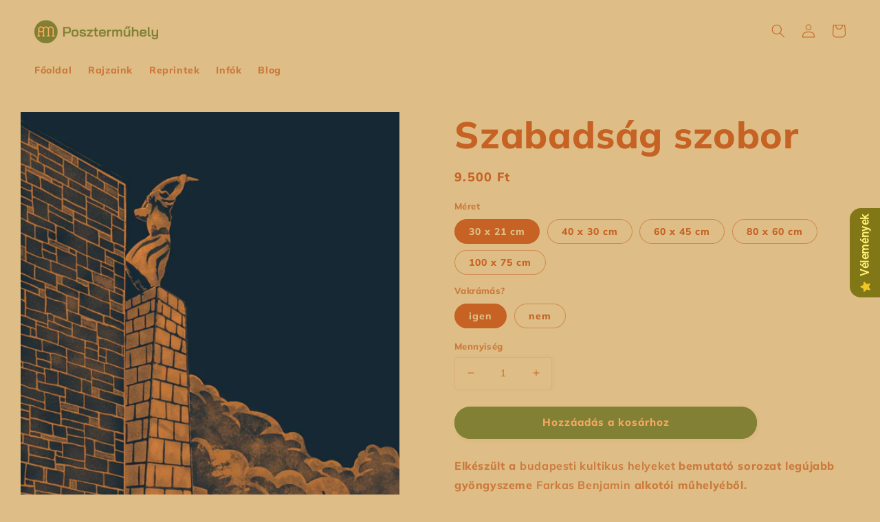

--- FILE ---
content_type: text/html; charset=utf-8
request_url: https://www.posztermuhely.hu/products/szabadsag-szobor
body_size: 51060
content:
<!doctype html>
<html class="no-js" lang="hu">
  <head>
   <!-- Added by AVADA Cookies Bar -->
   <script>
   window.AVADA_COOKIES_BAR = window.AVADA_COOKIES_BAR || {};
   window.AVADA_COOKIES_BAR.shopId = 'T3FvmJ8R6b6PCduP8CLS';
   window.AVADA_COOKIES_BAR.status = false;
   AVADA_COOKIES_BAR ={"theme":"basic","message":"A megfelelő felhasználói élmény érdekében mi is sütizünk.","showPrivacyPolicy":true,"privacyLink":"/64543719667/policies/27008696563","privacyLinkText":"Tudj meg többet","agreeButtonText":"Sütizzünk","denyButtonText":"Elutasítom","showOnCountry":"all","displayType":"float_card","desktopFloatCardPosition":"top_right","desktopPosition":"top","mobilePositions":"bottom","themeName":"Basic","bgColor":"#FFFFFF","messageColor":"#2C332F","agreeBtnTextColor":"#FFFFFF","privacyLinkColor":"#2C332F","agreeBtnBgColor":"#1AAC7A","agreeBtnBorder":"#2C332F","iconColor":"#2C332F","textFont":"Noto+Sans","denyTextColor":"#2C332F","showIcon":true,"advancedSetting":false,"customCss":"","textColor":"#1D1D1D","textAvada":"rgba(29, 29, 29, 0.8)","removeBranding":false,"specificRegions":{"ccpa":false,"lgpd":false,"gdpr":false,"appi":false,"pipeda":false},"customPrivacyLink":"/policies/privacy-policy","fontStore":[{"label":"Quicksand","value":"Quicksand"},{"label":"sans-serif","value":"sans-serif"}],"shopId":"T3FvmJ8R6b6PCduP8CLS","id":"ezBQIjkLxmhmA5y7vvAH"}
 </script>
   <!-- /Added by AVADA Cookies Bar -->
 
    <meta charset="utf-8">
    <meta http-equiv="X-UA-Compatible" content="IE=edge">
    <meta name="viewport" content="width=device-width,initial-scale=1">
    <meta name="theme-color" content="">
    <link rel="canonical" href="https://www.posztermuhely.hu/products/szabadsag-szobor">
    <link rel="preconnect" href="https://cdn.shopify.com" crossorigin><link rel="icon" type="image/png" href="//www.posztermuhely.hu/cdn/shop/files/posztermuhely-logo-favicon.png?crop=center&height=32&v=1706041936&width=32"><link rel="preconnect" href="https://fonts.shopifycdn.com" crossorigin><!-- Air Reviews Script -->
 

    
    
    
    
  










<script>
  const AIR_REVIEWS = {};
  AIR_REVIEWS.product = {"id":7697173414131,"title":"Szabadság szobor","handle":"szabadsag-szobor","description":"\u003cp data-mce-fragment=\"1\"\u003eElkészült a\u003cspan data-mce-fragment=\"1\"\u003e \u003cstrong\u003ebudapesti\u003c\/strong\u003e\u003c\/span\u003e\u003cstrong data-mce-fragment=\"1\"\u003e kultikus helyeket \u003c\/strong\u003ebemutató sorozat legújabb gyöngyszeme\u003cspan data-mce-fragment=\"1\"\u003e \u003c\/span\u003e\u003cstrong data-mce-fragment=\"1\"\u003eFarkas Benjamin\u003c\/strong\u003e\u003cspan data-mce-fragment=\"1\"\u003e \u003c\/span\u003ealkotói műhelyéből.\u003c\/p\u003e\n\u003cp data-mce-fragment=\"1\"\u003e\u003cem\u003e\u003cstrong\u003e\u003c\/strong\u003e\u003c\/em\u003eAz alkotás\u003cspan data-mce-fragment=\"1\"\u003e \u003c\/span\u003e\u003cstrong data-mce-fragment=\"1\"\u003edigitális illusztráció\u003c\/strong\u003e\u003cspan data-mce-fragment=\"1\"\u003e \u003c\/span\u003e(azaz számítógépen és tableten készült)\u003c\/p\u003e\n\u003cp data-mce-fragment=\"1\"\u003eAz illusztráció\u003cspan data-mce-fragment=\"1\"\u003e \u003c\/span\u003e\u003cstrong data-mce-fragment=\"1\"\u003evászon nyomat\u003c\/strong\u003e\u003cspan data-mce-fragment=\"1\"\u003e vagy \u003cstrong data-mce-fragment=\"1\"\u003evakrámás\u003c\/strong\u003e \u003cstrong data-mce-fragment=\"1\"\u003evászon nyomat \u003c\/strong\u003e\u003c\/span\u003eformájában érkezik hozzád.\u003c\/p\u003e\n\u003cp data-mce-fragment=\"1\"\u003eHogy miért éppen vászon? Tartós, szívós, nedvességtűrő, mindemellett esztétikus és ragyogóan tartja a színeket. Mintha igazi\u003cspan data-mce-fragment=\"1\"\u003e \u003c\/span\u003e\u003cstrong data-mce-fragment=\"1\"\u003efestmény\u003c\/strong\u003e\u003cspan data-mce-fragment=\"1\"\u003e \u003c\/span\u003elógna a faladon.\u003c\/p\u003e\n\u003cp data-mce-fragment=\"1\"\u003e\u003cstrong data-mce-fragment=\"1\"\u003eMi a különbség a sima és a vakrámás vászon között?\u003c\/strong\u003e\u003c\/p\u003e\n\u003cul\u003e\n\u003cli\u003eA \u003cstrong\u003esima vászon\u003c\/strong\u003e (lásd a képen) kb. 1 milliméter vastag, feltekerhető - nem tartozik hozzá képkeret, és vakrámára sincs feszítve. Azoknak ajánlatos ez az opció, akik maguk kereteznék a képet, vagy raktározható gyűjteménybe szánják.\u003c\/li\u003e\n\u003c\/ul\u003e\n\u003cul\u003e\n\u003cli\u003eA \u003cstrong\u003evakrámás vászon\u003c\/strong\u003e (lásd a képen) esetében fenyő lécekre feszítjük a vásznat, azaz egyfajta keretet biztosít a képnek, és nem szükséges külön keretezni. Azoknak ajánlatos, akik egyből falra szeretnék akasztani az alkotást. \u003c\/li\u003e\n\u003c\/ul\u003e\n\u003cp data-mce-fragment=\"1\"\u003e\u003cspan\u003eAz illusztrációt \u003cstrong\u003etöbbféle méretben\u003c\/strong\u003e rendelheted meg. Kérlek, ne felejtsd el kiválasztani a megfelelőt.\u003c\/span\u003e\u003c\/p\u003e","published_at":"2022-06-08T11:03:13+02:00","created_at":"2022-06-08T11:02:39+02:00","vendor":"posztermuhely","type":"","tags":[],"price":450000,"price_min":450000,"price_max":4000000,"available":true,"price_varies":true,"compare_at_price":null,"compare_at_price_min":0,"compare_at_price_max":0,"compare_at_price_varies":false,"variants":[{"id":42847799836915,"title":"30 x 21 cm \/ igen","option1":"30 x 21 cm","option2":"igen","option3":null,"sku":null,"requires_shipping":true,"taxable":false,"featured_image":null,"available":true,"name":"Szabadság szobor - 30 x 21 cm \/ igen","public_title":"30 x 21 cm \/ igen","options":["30 x 21 cm","igen"],"price":950000,"weight":500,"compare_at_price":null,"inventory_management":null,"barcode":null,"requires_selling_plan":false,"selling_plan_allocations":[]},{"id":42847799869683,"title":"30 x 21 cm \/ nem","option1":"30 x 21 cm","option2":"nem","option3":null,"sku":null,"requires_shipping":true,"taxable":false,"featured_image":null,"available":true,"name":"Szabadság szobor - 30 x 21 cm \/ nem","public_title":"30 x 21 cm \/ nem","options":["30 x 21 cm","nem"],"price":450000,"weight":500,"compare_at_price":null,"inventory_management":null,"barcode":null,"requires_selling_plan":false,"selling_plan_allocations":[]},{"id":42847799902451,"title":"40 x 30 cm \/ igen","option1":"40 x 30 cm","option2":"igen","option3":null,"sku":null,"requires_shipping":true,"taxable":false,"featured_image":null,"available":true,"name":"Szabadság szobor - 40 x 30 cm \/ igen","public_title":"40 x 30 cm \/ igen","options":["40 x 30 cm","igen"],"price":1400000,"weight":500,"compare_at_price":null,"inventory_management":null,"barcode":null,"requires_selling_plan":false,"selling_plan_allocations":[]},{"id":42847799935219,"title":"40 x 30 cm \/ nem","option1":"40 x 30 cm","option2":"nem","option3":null,"sku":null,"requires_shipping":true,"taxable":false,"featured_image":null,"available":true,"name":"Szabadság szobor - 40 x 30 cm \/ nem","public_title":"40 x 30 cm \/ nem","options":["40 x 30 cm","nem"],"price":750000,"weight":500,"compare_at_price":null,"inventory_management":null,"barcode":null,"requires_selling_plan":false,"selling_plan_allocations":[]},{"id":42847799967987,"title":"60 x 45 cm \/ igen","option1":"60 x 45 cm","option2":"igen","option3":null,"sku":null,"requires_shipping":true,"taxable":false,"featured_image":null,"available":true,"name":"Szabadság szobor - 60 x 45 cm \/ igen","public_title":"60 x 45 cm \/ igen","options":["60 x 45 cm","igen"],"price":2000000,"weight":500,"compare_at_price":null,"inventory_management":null,"barcode":null,"requires_selling_plan":false,"selling_plan_allocations":[]},{"id":42847800000755,"title":"60 x 45 cm \/ nem","option1":"60 x 45 cm","option2":"nem","option3":null,"sku":null,"requires_shipping":true,"taxable":false,"featured_image":null,"available":true,"name":"Szabadság szobor - 60 x 45 cm \/ nem","public_title":"60 x 45 cm \/ nem","options":["60 x 45 cm","nem"],"price":1000000,"weight":500,"compare_at_price":null,"inventory_management":null,"barcode":null,"requires_selling_plan":false,"selling_plan_allocations":[]},{"id":43691404820723,"title":"80 x 60 cm \/ igen","option1":"80 x 60 cm","option2":"igen","option3":null,"sku":"","requires_shipping":true,"taxable":false,"featured_image":null,"available":true,"name":"Szabadság szobor - 80 x 60 cm \/ igen","public_title":"80 x 60 cm \/ igen","options":["80 x 60 cm","igen"],"price":2600000,"weight":500,"compare_at_price":null,"inventory_management":null,"barcode":"","requires_selling_plan":false,"selling_plan_allocations":[]},{"id":43691404853491,"title":"80 x 60 cm \/ nem","option1":"80 x 60 cm","option2":"nem","option3":null,"sku":"","requires_shipping":true,"taxable":false,"featured_image":null,"available":true,"name":"Szabadság szobor - 80 x 60 cm \/ nem","public_title":"80 x 60 cm \/ nem","options":["80 x 60 cm","nem"],"price":1300000,"weight":500,"compare_at_price":null,"inventory_management":null,"barcode":"","requires_selling_plan":false,"selling_plan_allocations":[]},{"id":43691404886259,"title":"100 x 75 cm \/ igen","option1":"100 x 75 cm","option2":"igen","option3":null,"sku":"","requires_shipping":true,"taxable":false,"featured_image":null,"available":true,"name":"Szabadság szobor - 100 x 75 cm \/ igen","public_title":"100 x 75 cm \/ igen","options":["100 x 75 cm","igen"],"price":4000000,"weight":500,"compare_at_price":null,"inventory_management":null,"barcode":"","requires_selling_plan":false,"selling_plan_allocations":[]},{"id":43691404919027,"title":"100 x 75 cm \/ nem","option1":"100 x 75 cm","option2":"nem","option3":null,"sku":"","requires_shipping":true,"taxable":false,"featured_image":null,"available":true,"name":"Szabadság szobor - 100 x 75 cm \/ nem","public_title":"100 x 75 cm \/ nem","options":["100 x 75 cm","nem"],"price":2600000,"weight":500,"compare_at_price":null,"inventory_management":null,"barcode":"","requires_selling_plan":false,"selling_plan_allocations":[]}],"images":["\/\/www.posztermuhely.hu\/cdn\/shop\/products\/szabadsag-szobor.png?v=1665654502","\/\/www.posztermuhely.hu\/cdn\/shop\/products\/vakramas-vaszon_c21d9f11-f0dd-4443-9148-ffc4826d5553.jpg?v=1665654502","\/\/www.posztermuhely.hu\/cdn\/shop\/products\/vaszon-hengerben_bbf90914-f5b9-4d21-84bb-d51de31de078.jpg?v=1665654502"],"featured_image":"\/\/www.posztermuhely.hu\/cdn\/shop\/products\/szabadsag-szobor.png?v=1665654502","options":["Méret","Vakrámás?"],"media":[{"alt":null,"id":31023577399539,"position":1,"preview_image":{"aspect_ratio":0.707,"height":1200,"width":848,"src":"\/\/www.posztermuhely.hu\/cdn\/shop\/products\/szabadsag-szobor.png?v=1665654502"},"aspect_ratio":0.707,"height":1200,"media_type":"image","src":"\/\/www.posztermuhely.hu\/cdn\/shop\/products\/szabadsag-szobor.png?v=1665654502","width":848},{"alt":null,"id":30083371303155,"position":2,"preview_image":{"aspect_ratio":1.0,"height":800,"width":800,"src":"\/\/www.posztermuhely.hu\/cdn\/shop\/products\/vakramas-vaszon_c21d9f11-f0dd-4443-9148-ffc4826d5553.jpg?v=1665654502"},"aspect_ratio":1.0,"height":800,"media_type":"image","src":"\/\/www.posztermuhely.hu\/cdn\/shop\/products\/vakramas-vaszon_c21d9f11-f0dd-4443-9148-ffc4826d5553.jpg?v=1665654502","width":800},{"alt":null,"id":30083371368691,"position":3,"preview_image":{"aspect_ratio":1.0,"height":800,"width":800,"src":"\/\/www.posztermuhely.hu\/cdn\/shop\/products\/vaszon-hengerben_bbf90914-f5b9-4d21-84bb-d51de31de078.jpg?v=1665654502"},"aspect_ratio":1.0,"height":800,"media_type":"image","src":"\/\/www.posztermuhely.hu\/cdn\/shop\/products\/vaszon-hengerben_bbf90914-f5b9-4d21-84bb-d51de31de078.jpg?v=1665654502","width":800}],"requires_selling_plan":false,"selling_plan_groups":[],"content":"\u003cp data-mce-fragment=\"1\"\u003eElkészült a\u003cspan data-mce-fragment=\"1\"\u003e \u003cstrong\u003ebudapesti\u003c\/strong\u003e\u003c\/span\u003e\u003cstrong data-mce-fragment=\"1\"\u003e kultikus helyeket \u003c\/strong\u003ebemutató sorozat legújabb gyöngyszeme\u003cspan data-mce-fragment=\"1\"\u003e \u003c\/span\u003e\u003cstrong data-mce-fragment=\"1\"\u003eFarkas Benjamin\u003c\/strong\u003e\u003cspan data-mce-fragment=\"1\"\u003e \u003c\/span\u003ealkotói műhelyéből.\u003c\/p\u003e\n\u003cp data-mce-fragment=\"1\"\u003e\u003cem\u003e\u003cstrong\u003e\u003c\/strong\u003e\u003c\/em\u003eAz alkotás\u003cspan data-mce-fragment=\"1\"\u003e \u003c\/span\u003e\u003cstrong data-mce-fragment=\"1\"\u003edigitális illusztráció\u003c\/strong\u003e\u003cspan data-mce-fragment=\"1\"\u003e \u003c\/span\u003e(azaz számítógépen és tableten készült)\u003c\/p\u003e\n\u003cp data-mce-fragment=\"1\"\u003eAz illusztráció\u003cspan data-mce-fragment=\"1\"\u003e \u003c\/span\u003e\u003cstrong data-mce-fragment=\"1\"\u003evászon nyomat\u003c\/strong\u003e\u003cspan data-mce-fragment=\"1\"\u003e vagy \u003cstrong data-mce-fragment=\"1\"\u003evakrámás\u003c\/strong\u003e \u003cstrong data-mce-fragment=\"1\"\u003evászon nyomat \u003c\/strong\u003e\u003c\/span\u003eformájában érkezik hozzád.\u003c\/p\u003e\n\u003cp data-mce-fragment=\"1\"\u003eHogy miért éppen vászon? Tartós, szívós, nedvességtűrő, mindemellett esztétikus és ragyogóan tartja a színeket. Mintha igazi\u003cspan data-mce-fragment=\"1\"\u003e \u003c\/span\u003e\u003cstrong data-mce-fragment=\"1\"\u003efestmény\u003c\/strong\u003e\u003cspan data-mce-fragment=\"1\"\u003e \u003c\/span\u003elógna a faladon.\u003c\/p\u003e\n\u003cp data-mce-fragment=\"1\"\u003e\u003cstrong data-mce-fragment=\"1\"\u003eMi a különbség a sima és a vakrámás vászon között?\u003c\/strong\u003e\u003c\/p\u003e\n\u003cul\u003e\n\u003cli\u003eA \u003cstrong\u003esima vászon\u003c\/strong\u003e (lásd a képen) kb. 1 milliméter vastag, feltekerhető - nem tartozik hozzá képkeret, és vakrámára sincs feszítve. Azoknak ajánlatos ez az opció, akik maguk kereteznék a képet, vagy raktározható gyűjteménybe szánják.\u003c\/li\u003e\n\u003c\/ul\u003e\n\u003cul\u003e\n\u003cli\u003eA \u003cstrong\u003evakrámás vászon\u003c\/strong\u003e (lásd a képen) esetében fenyő lécekre feszítjük a vásznat, azaz egyfajta keretet biztosít a képnek, és nem szükséges külön keretezni. Azoknak ajánlatos, akik egyből falra szeretnék akasztani az alkotást. \u003c\/li\u003e\n\u003c\/ul\u003e\n\u003cp data-mce-fragment=\"1\"\u003e\u003cspan\u003eAz illusztrációt \u003cstrong\u003etöbbféle méretben\u003c\/strong\u003e rendelheted meg. Kérlek, ne felejtsd el kiválasztani a megfelelőt.\u003c\/span\u003e\u003c\/p\u003e"};
  AIR_REVIEWS.template = "product";
  AIR_REVIEWS.collections = [];
  AIR_REVIEWS.collectionsName = [];
  AIR_REVIEWS.customer = {
    id: null,
    email: null,
    first_name: null,
    last_name: null,
  };
  
  AIR_REVIEWS.collections.push(`402174214387`);
  AIR_REVIEWS.collectionsName.push(`Budapest vászonképek`);
  
  AIR_REVIEWS.branding = true;
  AIR_REVIEWS.appBlock = true;
  AIR_REVIEWS.shopData = false;
  AIR_REVIEWS.settings = {"allReviewBlock":{"heading":"Ezt mondjátok rólunk :)","useSimpleSummary":"true","maxReview":"78","onlyMedia":"false","onlyPositive":"true","selectedProduct":"","hideProductThumbnails":"false","summaryBgColor":"#debe86","bgColor":"#debe86"},"createdAt":"2023-04-25T08:49:21.447Z","shopDomain":"posztermuhely.myshopify.com","shopId":"0S0fU7GjdyCBZaMoo6yH","reviewPop":{"minimumRating":"all-reviews","includedPages":"","emptyImageCustom":"","pageShow":["index-page","collection-page"],"excludedPages":"","showOnMobile":true,"emptyImage":"https://imgur.com/uw78kAx.png","showOnDesktop":true,"desktopPosition":"desktop-bottom-right","enabled":false,"mobilePosition":"mobile-bottom-right","customCss":""},"reviewBlock":{"dateFormat":"mm_dd_yyyy","summaryButton":"Write a review","sortingDefault":"recent","primaryColor":"#8A571F","mobileGridColumnsCount":2,"defaultSort":"10","isHideSummaryWhenNoReview":false,"designPreset":"simple","isShowBadgeText":false,"id":5,"inlinePosition":"below-product","buttonBorderRadius":4,"summaryHeading":"Értékelés","boxBackgroundColor":"#F6F6F6","styleAvatar":"pastel","requiredName":true,"formatCustomerName":"full_name","displayBadge":"after-customer-name","submitTextColor":"#ffffff","textColor":"#000000","shopLogoNotify":"https://firebasestorage.googleapis.com/v0/b/air-reviews.appspot.com/o/logo%2FlogoNotify%2F0S0fU7GjdyCBZaMoo6yH%2F1708466805166-posztermuhely-logo-favicon.png?alt=media&token=a6ee9e84-93bc-4f0d-a875-f1fb4a7b43fe","badgeIconType":"badge-circle","starColorType":"single-color","cardBackgroundColor":"#FFFFFF","buttonBackgroundColor":"#786551","hasPolicy":true,"submitButtonColor":"#166CE1","twoStarColor":"#E67F22","starDefaultColor":"#CAB49C","customPosition":".shopify-payment-button","mediaPositionCarousel":"top","fiveStarColor":"#16A086","themeId":"","preset":5,"oneStarColor":"#E84C3D","threeStarColor":"#F1C40F","cardSizeCarousel":"320","buttonTextColor":"#FFFFFF","isPrioritizeImageReviews":false,"customPositionDirection":"after","policy":"Az értékeléssel elfogadod az adatvédelmi szabályzatot","emptyStarColor":"#BFBFBF","customCss":"","starIconType":"trustpilot","badgeColor":"#2C6ECB","backgroundColor":"#EDEDED","headingColor":"#000000","customerNameColor":"#5a7e48","showNavigationCarousel":false,"singleStarColor":"#8A571F","contentColor":"#6D7175","layout":"list","starHoverColor":"#5d380e","enabledVariant":false,"replaceAliexpressShopperText":false,"storeLogo":"https://firebasestorage.googleapis.com/v0/b/air-reviews.appspot.com/o/logo%2FstoreLogo%2F0S0fU7GjdyCBZaMoo6yH%2F1708466724481-posztermuhely-logo-favicon.png?alt=media&token=208332e9-d7c9-4c89-bb46-1619a9c13c1f","advancedSetting":true,"fourStarColor":"#27AE61","requiredEmail":false,"secondaryColor":"#383838","font":"Roboto","isEnableBadge":false},"submitForm":{"backgroundColor":"#FFFFFF","designPreset":"submit-popup","cancelButtonColor":"#FFFFFF","buttonColor":"#202223","cancelTextColor":"#202223","buttonTextColor":"#FFFFFF","textColor":"#202223","validationsColor":"#D72C0D","customCss":"","isUseDynamicQuestion":false},"reviewCarouselWidget":{"customPositionHomeDirection":"after","customPositionCatalog":"","showPreview":true,"displayBadge":"after-customer-name","carouselHeading":"Ezt mondják rólunk","enableCarousel":true,"customPositionCatalogDirection":"after","hideCarouselImages":false,"badgeIconType":"badge-circle","customPositionProductDirection":"after","carouselHeadingColor":"#000000","carouselMinimumRating":"all-reviews","customPositionProduct":"","customPositionHome":"","showMobileNavigation":false,"hideCarouselProductName":false,"isEnableBadge":true,"customCss":""},"reviewWidget":{"customPositionCatalog":"","showOnMobile":true,"showOnHomePage":false,"desktopPosition":"desktop-right","enablePopupReview":true,"hideNoStarRating":true,"minimumRating":"all-reviews","floatButtonLabel":"Vélemények","enableSidebar":true,"mobilePosition":"mobile-right","starRatingStyle":"show_reviews_within_separately","showProductPageBlock":true,"showOnProductList":true,"customCss":"","floatBtnIconCustom":"","showPreview":false,"enableStarRating":false,"showCatalogPage":true,"customPositionCatalogDirection":"after","previewType":"star-rating-settings","showProductPage":true,"floatBtnBgColor":"#827717","presetStarRating":"simple","customPositionProductDirection":"after","excludedPages":"","floatBtnIcon":"https://cdnapps.avada.io/airReviews/icon/star-rating-2.png","showByProduct":false,"starRatingStyleOptions":"show_reviews_within_total_rating","customPositionProduct":"","customProductContainer":"","showOnDesktop":true,"floatBtnTextColor":"#fff176"},"enabledEmailMerchant":false,"generalSetting":{"sortOption":"sortlarest@feedback","amzReviewerOption":"all_reviews","cjdSortOption":"sortlarest@feedback","enableTrashReview":false,"cjdPhotoOption":"all","enableCountryFlag":false,"enableUGCContent":false,"eligibility":"everyone","enableAggregateRating":true,"amzSortOption":"recent","autoSubmitPublish":"all","deleteAfterDays":15,"maxReviewImport":"20","hideReviewDate":"","cjdRatingOption":"5 star","amzPhotoOption":"all_contents","ratingOption":"All positive","photoOption":"all","autoTranslate":"english","amzRatingOption":"positive","isTrashFeatureEnabled":false},"allReviewsPage":[{"images":[],"products":[{"image":"https://cdn.shopify.com/s/files/1/0645/4371/9667/files/nohab-ferfi-feher-polo.jpg?v=1739703473","productLink":"https://posztermuhely.myshopify.com/products/nohab-polo","title":"Nohab - póló"}],"pinned":false,"hasImages":false,"verifyBuyer":false,"status":"approved","content":"Barátomnak rendeltem karácsonyra és nagyon örült neki! \nÉlénk színek, szép, igényes, egyedi minta🥰","helpful":0,"shopDomain":"posztermuhely.myshopify.com","isFeatured":false,"source":"Writed by customer","first_name":"Laura","productIds":[14922175217989],"variants":[],"verified":false,"last_name":"","createdAt":"2025-12-30T11:42:50.033Z","lastName":"","notHelpful":0,"rate":5,"firstName":"Laura","countryCode":"HU","id":"u7VCcSVUWe8MnMofshPi","isProductExists":true,"statusBeforeTrash":"disapproved","product":{"image":"https://cdn.shopify.com/s/files/1/0645/4371/9667/files/nohab-ferfi-feher-polo.jpg?v=1739703473","productLink":"https://posztermuhely.myshopify.com/products/nohab-polo","title":"Nohab - póló"},"productId":14922175217989},{"firstName":"Ákos","lastName":"Gellért","images":[],"rate":5,"content":"Hibátlan","variants":[{"option":"Fazon","value":"Férfi"},{"option":"Méret","value":"XXL"},{"option":"Póló színe","value":"fekete"}],"id":"1NOG8X5BdKOl0QnycYvf","first_name":"gellertakos94","last_name":"","shopDomain":"posztermuhely.myshopify.com","products":[{"image":"https://cdn.shopify.com/s/files/1/0645/4371/9667/files/erd-retro-ferfi-fekete2.jpg?v=1706548207","productLink":"https://posztermuhely.myshopify.com/products/erd-retro-polo","title":"Érd Retró - póló"}],"productIds":[8715352834373],"verifyBuyer":false,"countryCode":"HU","helpful":0,"notHelpful":0,"hasImages":false,"verified":false,"source":"Writed by customer","pinned":false,"isFeatured":false,"status":"approved","createdAt":"2025-11-30T10:17:28.381Z","isProductExists":true,"statusBeforeTrash":"disapproved","product":{"image":"https://cdn.shopify.com/s/files/1/0645/4371/9667/files/erd-retro-ferfi-fekete2.jpg?v=1706548207","productLink":"https://posztermuhely.myshopify.com/products/erd-retro-polo","title":"Érd Retró - póló"},"productId":8715352834373},{"firstName":"Imola Reka","lastName":"Kordas","images":[],"rate":5,"content":".","variants":[{"option":"Fazon","value":"Női"},{"option":"Méret","value":"L"},{"option":"Póló színe","value":"Fekete"}],"id":"kYtTNDbQK1PSrJgZ2aWh","first_name":"imolarekakordas","last_name":"","shopDomain":"posztermuhely.myshopify.com","products":[{"image":"https://cdn.shopify.com/s/files/1/0645/4371/9667/files/nepszinhaz-ferfi-fekete.jpg?v=1727856197","productLink":"https://posztermuhely.myshopify.com/products/nepszinhaz-utca-polo","title":"Népszínház utca - póló"}],"productIds":[9708572246341],"verifyBuyer":true,"countryCode":"HU","helpful":0,"notHelpful":0,"hasImages":false,"verified":false,"source":"Writed by customer","pinned":false,"isFeatured":false,"status":"approved","createdAt":"2025-11-30T09:21:17.866Z","isProductExists":true,"statusBeforeTrash":"disapproved","product":{"image":"https://cdn.shopify.com/s/files/1/0645/4371/9667/files/nepszinhaz-ferfi-fekete.jpg?v=1727856197","productLink":"https://posztermuhely.myshopify.com/products/nepszinhaz-utca-polo","title":"Népszínház utca - póló"},"productId":9708572246341},{"firstName":"Gergely","lastName":"Harkai","images":[],"rate":5,"content":"Nem a legolcsóbb telefontok, de mindenképp megéri az árát. Nagyszerű minőség, tökéletesen illeszkedik a telefonra, a gombok könnyen benyomhatók, és mindemellett elképesztően jól néz ki.\nEgyetlen apró hibája: két hét használat után kezdem észrevenni, hogy picit karcolódik a hátulja, ami csúnya, ha oldalról esik rá a fény. De ez egy telefontok, ez a feladata hogy megvédje a telefont 😅 amúgy általában nem észrevehető ez sem.\n5/5","variants":[],"id":"otN2sAjmRfAaP0b4qQ1Y","first_name":"harkai.gergely16","last_name":"","shopDomain":"posztermuhely.myshopify.com","products":[{"image":"https://cdn.shopify.com/s/files/1/0645/4371/9667/files/telefontok-halalos-iramban.jpg?v=1739735324","productLink":"https://posztermuhely.myshopify.com/products/halalos-iramban-telefontok","title":"Halálos iramban - telefontok"}],"productIds":[14922625974597],"verifyBuyer":true,"countryCode":"HU","helpful":0,"notHelpful":0,"hasImages":false,"verified":false,"source":"Writed by customer","pinned":false,"isFeatured":false,"status":"approved","createdAt":"2025-11-13T13:08:10.659Z","isProductExists":true,"statusBeforeTrash":"disapproved","product":{"image":"https://cdn.shopify.com/s/files/1/0645/4371/9667/files/telefontok-halalos-iramban.jpg?v=1739735324","productLink":"https://posztermuhely.myshopify.com/products/halalos-iramban-telefontok","title":"Halálos iramban - telefontok"},"productId":14922625974597},{"firstName":"Balla","lastName":"Botond","images":[],"rate":5,"content":"Minőségi póló, a más helyeken kapható mintás pólókhoz képest sokkal strapabíróbb, nem kopik","variants":[{"option":"Fazon","value":"férfi"},{"option":"Méret","value":"M"},{"option":"Póló színe","value":"fekete"}],"id":"ufSZiniHH2nTuqorVRhr","first_name":"ballabtnd","last_name":"","shopDomain":"posztermuhely.myshopify.com","products":[{"image":"https://cdn.shopify.com/s/files/1/0645/4371/9667/files/kobanya-retro-ferfi-fekete.jpg?v=1706531402","productLink":"https://posztermuhely.myshopify.com/products/kobanya-retro-polo","title":"Kőbánya Retró - póló"}],"productIds":[8596904378693],"verifyBuyer":true,"countryCode":"HU","helpful":0,"notHelpful":0,"hasImages":false,"verified":false,"source":"Writed by customer","pinned":false,"isFeatured":false,"status":"approved","createdAt":"2025-11-13T10:51:42.893Z","isProductExists":true,"statusBeforeTrash":"disapproved","product":{"image":"https://cdn.shopify.com/s/files/1/0645/4371/9667/files/kobanya-retro-ferfi-fekete.jpg?v=1706531402","productLink":"https://posztermuhely.myshopify.com/products/kobanya-retro-polo","title":"Kőbánya Retró - póló"},"productId":8596904378693},{"firstName":"Teodóra Anna","lastName":"Séra","images":[],"rate":5,"content":"Nagyon tetszett az ajándékozottamnak, nagyon jó pamut póló, remek grafika!🥰","variants":[{"option":"Fazon","value":"férfi"},{"option":"Méret","value":"M"},{"option":"Póló színe","value":"fehér"}],"id":"Qy6v881o1u5yv8xEEdfe","first_name":"s.teodora.aegerke","last_name":"","shopDomain":"posztermuhely.myshopify.com","products":[{"image":"https://cdn.shopify.com/s/files/1/0645/4371/9667/files/ujbuda-retro-ferfi-feher-polo2.jpg?v=1706555826","productLink":"https://posztermuhely.myshopify.com/products/ujbuda-retro-polo","title":"Újbuda Retró - póló"}],"productIds":[8653567590725],"verifyBuyer":true,"countryCode":"HU","helpful":0,"notHelpful":0,"hasImages":false,"verified":false,"source":"Writed by customer","pinned":false,"isFeatured":false,"status":"approved","createdAt":"2025-11-01T11:47:11.380Z","isProductExists":true,"statusBeforeTrash":"disapproved","product":{"image":"https://cdn.shopify.com/s/files/1/0645/4371/9667/files/ujbuda-retro-ferfi-feher-polo2.jpg?v=1706555826","productLink":"https://posztermuhely.myshopify.com/products/ujbuda-retro-polo","title":"Újbuda Retró - póló"},"productId":8653567590725},{"firstName":"Dominik","lastName":"Barna","images":[],"rate":5,"content":"Ár-érték arányban nagyon jó telefontok, a kép ugyanaz, mint az oldalon.","variants":[],"id":"9H9oTjFTLl9zqjhTVROr","first_name":"dominikbarna752","last_name":"","shopDomain":"posztermuhely.myshopify.com","products":[{"image":"https://cdn.shopify.com/s/files/1/0645/4371/9667/files/telefontok-bocs-hogy-kestem.jpg?v=1738852931","productLink":"https://posztermuhely.myshopify.com/products/bocs-hogy-kestem-telefontok","title":"Bocs, hogy késtem... - telefontok"}],"productIds":[14908184166725],"verifyBuyer":true,"countryCode":"HU","helpful":0,"notHelpful":0,"hasImages":false,"verified":false,"source":"Writed by customer","pinned":false,"isFeatured":false,"status":"approved","createdAt":"2025-11-01T09:57:56.970Z","isProductExists":true,"statusBeforeTrash":"disapproved","product":{"image":"https://cdn.shopify.com/s/files/1/0645/4371/9667/files/telefontok-bocs-hogy-kestem.jpg?v=1738852931","productLink":"https://posztermuhely.myshopify.com/products/bocs-hogy-kestem-telefontok","title":"Bocs, hogy késtem... - telefontok"},"productId":14908184166725},{"firstName":"Cservák","lastName":"István","images":[],"rate":5,"content":"Nagyon tetszik, jó minőségű póló. 10/10","variants":[{"option":"Fazon","value":"Férfi"},{"option":"Méret","value":"XL"},{"option":"Póló színe","value":"Fekete"}],"id":"KtDU49TZomoF90QErKWa","first_name":"cservakistvancarmac","last_name":"","shopDomain":"posztermuhely.myshopify.com","products":[{"image":"https://cdn.shopify.com/s/files/1/0645/4371/9667/files/szabadkikoto-ferfi-feher.jpg?v=1732892226","productLink":"https://posztermuhely.myshopify.com/products/szabadkikoto-polo","title":"Szabadkikötő - póló"}],"productIds":[14815237341509],"verifyBuyer":true,"countryCode":"HU","helpful":0,"notHelpful":0,"hasImages":false,"verified":false,"source":"Writed by customer","pinned":false,"isFeatured":false,"status":"approved","createdAt":"2025-10-13T17:00:06.417Z","isProductExists":true,"statusBeforeTrash":"disapproved","product":{"image":"https://cdn.shopify.com/s/files/1/0645/4371/9667/files/szabadkikoto-ferfi-feher.jpg?v=1732892226","productLink":"https://posztermuhely.myshopify.com/products/szabadkikoto-polo","title":"Szabadkikötő - póló"},"productId":14815237341509},{"firstName":"Nikolett","lastName":"Resch-Várda","images":[],"rate":5,"content":"Rokonunk Balatonon látta meg a kèpet ès beleszeretett, mi pedig megleptük vele. Szuper kèp! Nagy örömet tudtunk vele szerezni. ❤️","variants":[{"option":"Méret","value":"40 x 30 cm"},{"option":"Vakrámás?","value":"nem"}],"id":"WTprFeMi3h8hQAtEWbnY","first_name":"vardanikolett","last_name":"","queueId":"s1u5Li25YYgkSvFKDibS","shopDomain":"posztermuhely.myshopify.com","products":[{"image":"https://cdn.shopify.com/s/files/1/0645/4371/9667/files/trabant.jpg?v=1706464346","productLink":"https://posztermuhely.myshopify.com/products/megerkeztunk-a-zold-trabanttal","title":"Megérkeztünk a Zöld Trabanttal"}],"productIds":[7697146904819],"verifyBuyer":true,"countryCode":"HU","helpful":0,"notHelpful":0,"hasImages":false,"verified":false,"source":"Writed by customer","pinned":false,"isFeatured":false,"status":"approved","createdAt":"2025-08-12T06:25:03.167Z","isProductExists":true,"statusBeforeTrash":"disapproved","product":{"image":"https://cdn.shopify.com/s/files/1/0645/4371/9667/files/trabant.jpg?v=1706464346","productLink":"https://posztermuhely.myshopify.com/products/megerkeztunk-a-zold-trabanttal","title":"Megérkeztünk a Zöld Trabanttal"},"productId":7697146904819},{"firstName":"Vanda","lastName":"Szentpétery","images":[],"rate":5,"content":"Szuper minőség, nagyon menő design!","variants":[],"id":"8gxvrfT57tRh7ruaXPm7","first_name":"Vanda","last_name":"Szentpétery","queueId":"I20NoKNybXvtwfc9Q9YS","shopDomain":"posztermuhely.myshopify.com","products":[{"image":"https://cdn.shopify.com/s/files/1/0645/4371/9667/files/csepelen-a-reggel-vaszontaska.jpg?v=1706534537","productLink":"https://posztermuhely.myshopify.com/products/csepelen-a-reggel-vaszontaska","title":"Csepelen a reggel - vászontáska"}],"productIds":[8566340518213],"verifyBuyer":true,"countryCode":"HU","helpful":0,"notHelpful":0,"hasImages":false,"verified":false,"source":"Writed by customer","pinned":false,"isFeatured":false,"status":"approved","createdAt":"2025-08-11T11:50:12.253Z","isProductExists":true,"statusBeforeTrash":"disapproved","product":{"image":"https://cdn.shopify.com/s/files/1/0645/4371/9667/files/csepelen-a-reggel-vaszontaska.jpg?v=1706534537","productLink":"https://posztermuhely.myshopify.com/products/csepelen-a-reggel-vaszontaska","title":"Csepelen a reggel - vászontáska"},"productId":8566340518213},{"firstName":"Attila","lastName":"Nagy","images":[],"rate":5,"content":"Nagyon jó minőségű ruhanemű,kifogástalan kiszolgálással!Minden rendben ment a vásárlás alatt,csak ajánlani tudom!","variants":[{"option":"Fazon","value":"férfi"},{"option":"Méret","value":"XL"},{"option":"Póló Színe","value":"fekete"}],"id":"gcJ6EjK2f8sdPeaP3a0W","first_name":"lightanddolly","last_name":"","queueId":"rZ3V6TzwGRdJnMPgByiI","shopDomain":"posztermuhely.myshopify.com","products":[{"image":"https://cdn.shopify.com/s/files/1/0645/4371/9667/files/csepelen-a-reggel-ferfi-fekete.jpg?v=1706477795","productLink":"https://posztermuhely.myshopify.com/products/csepelen-a-reggel-polo","title":"Csepelen a reggel - póló"}],"productIds":[7863234756851],"verifyBuyer":true,"countryCode":"HU","helpful":0,"notHelpful":0,"hasImages":false,"verified":false,"source":"Writed by customer","pinned":false,"isFeatured":false,"status":"approved","createdAt":"2025-08-04T11:17:08.203Z","isProductExists":true,"statusBeforeTrash":"disapproved","product":{"image":"https://cdn.shopify.com/s/files/1/0645/4371/9667/files/csepelen-a-reggel-ferfi-fekete.jpg?v=1706477795","productLink":"https://posztermuhely.myshopify.com/products/csepelen-a-reggel-polo","title":"Csepelen a reggel - póló"},"productId":7863234756851},{"firstName":"Kitti","lastName":"Almer","images":[],"rate":5,"content":"Tökéletes minőség!","variants":[{"option":"Fazon","value":"Női"},{"option":"Méret","value":"XL"},{"option":"Póló színe","value":"Fekete"}],"id":"qfu5ae0xydgMGRxHzmjF","first_name":"klihtina","last_name":"","queueId":"l0wEYgLGZbEEVWrHn453","shopDomain":"posztermuhely.myshopify.com","products":[{"image":"https://cdn.shopify.com/s/files/1/0645/4371/9667/files/csillaghegy-ferfi-fekete.jpg?v=1727855359","productLink":"https://posztermuhely.myshopify.com/products/csillaghegy-polo","title":"Csillaghegy - póló"}],"productIds":[9708567232837],"verifyBuyer":true,"countryCode":"HU","helpful":0,"notHelpful":0,"hasImages":false,"verified":false,"source":"Writed by customer","pinned":false,"isFeatured":false,"status":"approved","createdAt":"2025-08-03T10:36:24.205Z","isProductExists":true,"statusBeforeTrash":"disapproved","product":{"image":"https://cdn.shopify.com/s/files/1/0645/4371/9667/files/csillaghegy-ferfi-fekete.jpg?v=1727855359","productLink":"https://posztermuhely.myshopify.com/products/csillaghegy-polo","title":"Csillaghegy - póló"},"productId":9708567232837},{"firstName":"Maczelka Zoltán","lastName":"","images":[],"rate":5,"content":"Csodálatos!","variants":[],"first_name":"Maczelka Zoltán","last_name":"","shopDomain":"posztermuhely.myshopify.com","products":[{"image":"https://cdn.shopify.com/s/files/1/0645/4371/9667/files/zoldvitorlasok-vaszonkep.jpg?v=1741190134","productLink":"https://posztermuhely.myshopify.com/products/vitorlasok-a-hullamzo-balatonon","title":"Vitorlások a hullámzó Balatonon"}],"productIds":[7741528375539],"verifyBuyer":false,"countryCode":"HU","helpful":0,"notHelpful":0,"hasImages":false,"verified":false,"source":"Writed by customer","pinned":false,"isFeatured":false,"status":"approved","createdAt":"2025-07-30T11:03:47.766Z","id":"IdcX62djFrWJjno0IuBO","isProductExists":true,"statusBeforeTrash":"disapproved","product":{"image":"https://cdn.shopify.com/s/files/1/0645/4371/9667/files/zoldvitorlasok-vaszonkep.jpg?v=1741190134","productLink":"https://posztermuhely.myshopify.com/products/vitorlasok-a-hullamzo-balatonon","title":"Vitorlások a hullámzó Balatonon"},"productId":7741528375539},{"firstName":"Dóra","lastName":"Tóth","images":["https://firebasestorage.googleapis.com/v0/b/air-reviews.appspot.com/o/submitReview%2F0S0fU7GjdyCBZaMoo6yH%2F1753167168713_1000046487.webp?alt=media&token=5ccb4816-9fd3-4268-ad4c-5ac94b00b370"],"rate":5,"content":"Szia!\nMost mit mondjak, beszéljen a kép!❤️ Köszönjük! Zalán boldog viselője az igen nívós, és kiváló minőségű munkátoknak!\nFogunk még rendelni, ígérjük!😘","variants":[{"option":"Fazon","value":"Férfi"},{"option":"Méret","value":"L"},{"option":"Póló színe","value":"Fekete"}],"id":"Kd2QAVU75C9UHOlHJHoR","first_name":"tdori1020","last_name":"","queueId":"dMArGo2CavS0yLGJeI9Y","shopDomain":"posztermuhely.myshopify.com","products":[{"image":"https://cdn.shopify.com/s/files/1/0645/4371/9667/files/delipalyaudvar-ferfi-fekete.jpg?v=1706193534","productLink":"https://posztermuhely.myshopify.com/products/deli-palyaudvar-polo","title":"Déli pályaudvar - póló"}],"productIds":[8797173875013],"verifyBuyer":true,"countryCode":"HU","helpful":0,"notHelpful":0,"hasImages":true,"verified":false,"source":"Writed by customer","pinned":false,"isFeatured":false,"status":"approved","createdAt":"2025-07-22T06:54:53.161Z","isProductExists":true,"statusBeforeTrash":"disapproved","product":{"image":"https://cdn.shopify.com/s/files/1/0645/4371/9667/files/delipalyaudvar-ferfi-fekete.jpg?v=1706193534","productLink":"https://posztermuhely.myshopify.com/products/deli-palyaudvar-polo","title":"Déli pályaudvar - póló"},"productId":8797173875013},{"firstName":"Dovecz András","lastName":"","images":[],"rate":5,"content":"Nagyon jól néz ki, kiváló minőségű nyomtatás. Külön köszönöm az ajándékba küldött 47-es CSMG printet!","variants":[],"first_name":"Dovecz András","last_name":"","shopDomain":"posztermuhely.myshopify.com","products":[{"image":"https://cdn.shopify.com/s/files/1/0645/4371/9667/files/i-love-feneketlen-to-ferfi-feher.jpg?v=1706481887","productLink":"https://posztermuhely.myshopify.com/products/i-love-feneketlen-to-polo","title":"I love Feneketlen-tó - póló"}],"productIds":[8597269479749],"verifyBuyer":false,"countryCode":"HU","helpful":0,"notHelpful":0,"hasImages":false,"verified":false,"source":"Writed by customer","pinned":false,"isFeatured":false,"status":"approved","createdAt":"2025-07-21T14:28:32.175Z","id":"84aVF3tlP0pj54k3kYaN","isProductExists":true,"statusBeforeTrash":"disapproved","product":{"image":"https://cdn.shopify.com/s/files/1/0645/4371/9667/files/i-love-feneketlen-to-ferfi-feher.jpg?v=1706481887","productLink":"https://posztermuhely.myshopify.com/products/i-love-feneketlen-to-polo","title":"I love Feneketlen-tó - póló"},"productId":8597269479749},{"firstName":"Katalin","lastName":"Barabás","images":[],"rate":5,"content":"Azt kaptam, amit vártam, immár többedszer. Köszönöm a gondos munkát és a profi kiszolgálást!","variants":[{"option":"Fazon","value":"Gyerek"},{"option":"Méret","value":"XXL"},{"option":"Póló színe","value":"fekete"}],"id":"F7tkyhLAuULDNjBXsFb5","first_name":"katalin.barabas","last_name":"","queueId":"mSyhW7tEEMXNL5AbR8ZK","shopDomain":"posztermuhely.myshopify.com","products":[{"image":"https://cdn.shopify.com/s/files/1/0645/4371/9667/files/eat-sleep-villamos-ferfi-feher.jpg?v=1715938340","productLink":"https://posztermuhely.myshopify.com/products/eat-sleep-villamos-repeat-polo","title":"Eat Sleep Villamos Repeat - póló"}],"productIds":[9274203406661],"verifyBuyer":true,"countryCode":"HU","helpful":0,"notHelpful":0,"hasImages":false,"verified":false,"source":"Writed by customer","pinned":false,"isFeatured":false,"status":"approved","createdAt":"2025-07-20T12:55:18.656Z","isProductExists":true,"statusBeforeTrash":"disapproved","product":{"image":"https://cdn.shopify.com/s/files/1/0645/4371/9667/files/eat-sleep-villamos-ferfi-feher.jpg?v=1715938340","productLink":"https://posztermuhely.myshopify.com/products/eat-sleep-villamos-repeat-polo","title":"Eat Sleep Villamos Repeat - póló"},"productId":9274203406661},{"firstName":"Tamás","lastName":"Farkas","images":[],"rate":5,"content":"Jó anyaga van. Kiváló nyomtatás rajta","variants":[{"option":"Fazon","value":"Férfi"},{"option":"Méret","value":"XXL"},{"option":"Póló színe","value":"Fehér"}],"id":"EW5rCdE27a8Ee6QlKp92","first_name":"farkastomace","last_name":"","queueId":"Z0fsYbQMEzXGBeH8b32X","shopDomain":"posztermuhely.myshopify.com","products":[{"image":"https://cdn.shopify.com/s/files/1/0645/4371/9667/files/i-love-ujpest-pixel-ferfi-feher.jpg?v=1730977660","productLink":"https://posztermuhely.myshopify.com/products/i-love-ujpest-pixel-polo","title":"I love Újpest pixel- póló"}],"productIds":[14785661305157],"verifyBuyer":true,"countryCode":"HU","helpful":0,"notHelpful":0,"hasImages":false,"verified":false,"source":"Writed by customer","pinned":false,"isFeatured":false,"status":"approved","createdAt":"2025-07-20T10:10:11.377Z","isProductExists":true,"statusBeforeTrash":"disapproved","product":{"image":"https://cdn.shopify.com/s/files/1/0645/4371/9667/files/i-love-ujpest-pixel-ferfi-feher.jpg?v=1730977660","productLink":"https://posztermuhely.myshopify.com/products/i-love-ujpest-pixel-polo","title":"I love Újpest pixel- póló"},"productId":14785661305157},{"firstName":"Bea","lastName":"Kátai","images":[],"rate":5,"content":"Nagyon szeretem,  jól is néz ki.","variants":[{"option":"Fazon","value":"Női"},{"option":"Méret","value":"M"},{"option":"Póló színe","value":"Fehér"}],"id":"CCNBPajsMUYIYAsQQflR","first_name":"katai.beus","last_name":"","queueId":"GKFhNiKhTMFZpksOnKSJ","shopDomain":"posztermuhely.myshopify.com","products":[{"image":"https://cdn.shopify.com/s/files/1/0645/4371/9667/files/ferihegy-ferfi-fekete.jpg?v=1706194236","productLink":"https://posztermuhely.myshopify.com/products/ferihegy-retro-polo","title":"Ferihegy - retró póló"}],"productIds":[8797179511109],"verifyBuyer":true,"countryCode":"HU","helpful":0,"notHelpful":0,"hasImages":false,"verified":false,"source":"Writed by customer","pinned":false,"isFeatured":false,"status":"approved","createdAt":"2025-07-09T09:39:08.584Z","isProductExists":true,"statusBeforeTrash":"disapproved","product":{"image":"https://cdn.shopify.com/s/files/1/0645/4371/9667/files/ferihegy-ferfi-fekete.jpg?v=1706194236","productLink":"https://posztermuhely.myshopify.com/products/ferihegy-retro-polo","title":"Ferihegy - retró póló"},"productId":8797179511109},{"firstName":"Bea","lastName":"Kátai","images":[],"rate":5,"content":"Nagyon szeretem.","variants":[{"option":"Méret","value":"M"},{"option":"Fazon","value":"női"}],"id":"yHLECIm1APWuxWHAn2P3","first_name":"katai.beus","last_name":"","queueId":"GKFhNiKhTMFZpksOnKSJ","shopDomain":"posztermuhely.myshopify.com","products":[{"image":"https://cdn.shopify.com/s/files/1/0645/4371/9667/files/vitorlascsajok-noi-feher-polo.jpg?v=1742661665","productLink":"https://posztermuhely.myshopify.com/products/vitorlas-csajok-polo","title":"Vitorlás csajok - póló"}],"productIds":[8599513956677],"verifyBuyer":true,"countryCode":"HU","helpful":0,"notHelpful":0,"hasImages":false,"verified":false,"source":"Writed by customer","pinned":false,"isFeatured":false,"status":"approved","createdAt":"2025-07-09T09:37:35.225Z","isProductExists":true,"statusBeforeTrash":"disapproved","product":{"image":"https://cdn.shopify.com/s/files/1/0645/4371/9667/files/vitorlascsajok-noi-feher-polo.jpg?v=1742661665","productLink":"https://posztermuhely.myshopify.com/products/vitorlas-csajok-polo","title":"Vitorlás csajok - póló"},"productId":8599513956677},{"firstName":"Gergely","lastName":"Varga","images":[],"rate":5,"content":"Cool 😎 Ad egy kis Budapest feelinget","variants":[{"option":"Fazon","value":"Férfi"},{"option":"Méret","value":"M"},{"option":"Póló színe","value":"Fekete"}],"id":"teFzFuyprCwPiLanqLe4","first_name":"gergely.varga84","last_name":"","queueId":"ESSAcPVf9nstpAwHnRbX","shopDomain":"posztermuhely.myshopify.com","products":[{"image":"https://cdn.shopify.com/s/files/1/0645/4371/9667/files/blahalujza-ferfi-fekete_55587b7a-ce3a-4e5d-b125-86914521f0be.jpg?v=1706191748","productLink":"https://posztermuhely.myshopify.com/products/blaha-lujza-ter-polo","title":"Blaha Lujza tér - póló"}],"productIds":[8797149004101],"verifyBuyer":true,"countryCode":"HU","helpful":0,"notHelpful":0,"hasImages":false,"verified":false,"source":"Writed by customer","pinned":false,"isFeatured":false,"status":"approved","createdAt":"2025-07-07T08:30:34.831Z","isProductExists":true,"statusBeforeTrash":"disapproved","product":{"image":"https://cdn.shopify.com/s/files/1/0645/4371/9667/files/blahalujza-ferfi-fekete_55587b7a-ce3a-4e5d-b125-86914521f0be.jpg?v=1706191748","productLink":"https://posztermuhely.myshopify.com/products/blaha-lujza-ter-polo","title":"Blaha Lujza tér - póló"},"productId":8797149004101},{"firstName":"Botond","lastName":"Kis","images":["https://firebasestorage.googleapis.com/v0/b/air-reviews.appspot.com/o/submitReview%2F0S0fU7GjdyCBZaMoo6yH%2F1751867281025_IMG_3986.webp?alt=media&token=b14c487b-765e-461d-89ee-7cbae3af5f69"],"rate":5,"content":"iPhone 13: tökéletesen illeszkedik, erős tok, tényleg véd, nem csak a sima szilikonra nyomtatott típus. Minden funkció pl.:mobil fizetés működik, teljesen megérte.","variants":[],"id":"sa79RsazwdT538sCFFup","first_name":"kisbotondlevente","last_name":"","queueId":"Nm9BErbgQMdQwEQZT2Vr","shopDomain":"posztermuhely.myshopify.com","products":[{"image":"https://cdn.shopify.com/s/files/1/0645/4371/9667/files/telefontok-nepszinhaz-utca.jpg?v=1738849765","productLink":"https://posztermuhely.myshopify.com/products/nepszinhaz-utca-telefontok","title":"Népszínház utca - telefontok"}],"productIds":[14908139176261],"verifyBuyer":true,"countryCode":"HU","helpful":0,"notHelpful":0,"hasImages":true,"verified":false,"source":"Writed by customer","pinned":false,"isFeatured":false,"status":"approved","createdAt":"2025-07-07T05:48:32.628Z","isProductExists":true,"statusBeforeTrash":"disapproved","product":{"image":"https://cdn.shopify.com/s/files/1/0645/4371/9667/files/telefontok-nepszinhaz-utca.jpg?v=1738849765","productLink":"https://posztermuhely.myshopify.com/products/nepszinhaz-utca-telefontok","title":"Népszínház utca - telefontok"},"productId":14908139176261},{"firstName":"Csilla","lastName":"Haag","images":[],"rate":5,"content":"Ez a harmadik póló, amit innen vásároltam és a legjobb minőségű anyagra nyomtatnak. Eddig maximálisan meg vagyok elégedve, többszöri mosás után sem kopik a minta. Szeretek itt rendelni a minőségi termék miatt, valamint nagyon változatosak és egyediek a minták. A szállítás gyors és plusz pont a csomagolásért❤️ Köszönöm a csapatnak, a fiam kedvenc pólója!","variants":[{"option":"Fazon","value":"Férfi"},{"option":"Méret","value":"L"},{"option":"Póló színe","value":"fehér"}],"id":"iOwYmaGnJixYYgC04zPT","first_name":"haagcsilla","last_name":"","queueId":"QBn4ZiYMSbu0i2r82Ys5","shopDomain":"posztermuhely.myshopify.com","products":[{"image":"https://cdn.shopify.com/s/files/1/0645/4371/9667/files/ziu9-troli-ferfi-feher-polo.jpg?v=1739703872","productLink":"https://posztermuhely.myshopify.com/products/ziu-9-troli-polo","title":"ZiU 9 Troli - póló"}],"productIds":[14922179150149],"verifyBuyer":true,"countryCode":"HU","helpful":0,"notHelpful":0,"hasImages":false,"verified":false,"source":"Writed by customer","pinned":false,"isFeatured":false,"status":"approved","createdAt":"2025-07-04T21:43:04.883Z","isProductExists":true,"statusBeforeTrash":"disapproved","product":{"image":"https://cdn.shopify.com/s/files/1/0645/4371/9667/files/ziu9-troli-ferfi-feher-polo.jpg?v=1739703872","productLink":"https://posztermuhely.myshopify.com/products/ziu-9-troli-polo","title":"ZiU 9 Troli - póló"},"productId":14922179150149},{"firstName":"Csilla","lastName":"Haag","images":[],"rate":5,"content":"Eddig több helyről is vásároltunk pólót és sajnos többszöri mosás után a póló anyaga megkeményedett, a minta megkopott. Az idén kipróbáltuk a poszterműhely által készített pólókat is. A póló anyagának minősége szuper, jó légáteresztő és a minta többszöri mosás után sem fakul. Csak ajánlani tudom, látszik, hogy a szívüket- lelküket beleteszik. Szuper csapat, szuper minőség❤️","variants":[{"option":"Fazon","value":"Férfi"},{"option":"Méret","value":"L"},{"option":"Póló színe","value":"fehér"}],"id":"bcZytUcMiMRYzOG77pLh","first_name":"haagcsilla","last_name":"","queueId":"QBn4ZiYMSbu0i2r82Ys5","shopDomain":"posztermuhely.myshopify.com","products":[{"image":"https://cdn.shopify.com/s/files/1/0645/4371/9667/files/muki-ferfi-feher.jpg?v=1715939147","productLink":"https://posztermuhely.myshopify.com/products/retro-muki-polo","title":"Retró Muki - póló"}],"productIds":[9274213597509],"verifyBuyer":true,"countryCode":"HU","helpful":0,"notHelpful":0,"hasImages":false,"verified":false,"source":"Writed by customer","pinned":false,"isFeatured":false,"status":"approved","createdAt":"2025-07-04T21:31:36.113Z","isProductExists":true,"statusBeforeTrash":"disapproved","product":{"image":"https://cdn.shopify.com/s/files/1/0645/4371/9667/files/muki-ferfi-feher.jpg?v=1715939147","productLink":"https://posztermuhely.myshopify.com/products/retro-muki-polo","title":"Retró Muki - póló"},"productId":9274213597509},{"firstName":"Barbara","lastName":"Zsíros","images":[],"rate":5,"content":"Imádta az ünnepelt! Egy kis meglepetés szöveg is került rá Benji segítségével. Kis piros, nagy kaland.","variants":[{"option":"Fazon","value":"Férfi"},{"option":"Méret","value":"L"},{"option":"Póló színe","value":"fehér"}],"id":"mJZPCSPBiSubglsEkBGh","first_name":"barbiizsiros","last_name":"","queueId":"crg1FTiP3JJGJDVqjAmM","shopDomain":"posztermuhely.myshopify.com","products":[{"image":"https://cdn.shopify.com/s/files/1/0645/4371/9667/files/bzmot-ferfi-feher-polo.jpg?v=1739702301","productLink":"https://posztermuhely.myshopify.com/products/bzmot-polo","title":"Bzmot - póló"}],"productIds":[14922162143557],"verifyBuyer":true,"countryCode":"HU","helpful":0,"notHelpful":0,"hasImages":false,"verified":false,"source":"Writed by customer","pinned":false,"isFeatured":false,"status":"approved","createdAt":"2025-07-04T14:09:31.558Z","isProductExists":true,"statusBeforeTrash":"disapproved","product":{"image":"https://cdn.shopify.com/s/files/1/0645/4371/9667/files/bzmot-ferfi-feher-polo.jpg?v=1739702301","productLink":"https://posztermuhely.myshopify.com/products/bzmot-polo","title":"Bzmot - póló"},"productId":14922162143557},{"firstName":"Anita","lastName":"Lacza","images":["https://firebasestorage.googleapis.com/v0/b/air-reviews.appspot.com/o/submitReview%2F0S0fU7GjdyCBZaMoo6yH%2F1751622908222_IMG_0529.webp?alt=media&token=8b89762d-2f46-4260-aae6-5a1ae8132650"],"rate":5,"content":"Igényes munka, szép kidolgozás.","variants":[],"id":"PNySSLZ7fQtM81xgg2hm","first_name":"laczaanita02","last_name":"","queueId":"54Ys9BibziDEWGzO3blc","shopDomain":"posztermuhely.myshopify.com","products":[{"image":"https://cdn.shopify.com/s/files/1/0645/4371/9667/files/telefontok-deli-palyaudvar.jpg?v=1738844462","productLink":"https://posztermuhely.myshopify.com/products/deli-palyaudvar-telefontok","title":"Déli pályaudvar - telefontok"}],"productIds":[14908077703493],"verifyBuyer":true,"countryCode":"HU","helpful":0,"notHelpful":0,"hasImages":true,"verified":false,"source":"Writed by customer","pinned":false,"isFeatured":false,"status":"approved","createdAt":"2025-07-04T09:56:19.390Z","isProductExists":true,"statusBeforeTrash":"disapproved","product":{"image":"https://cdn.shopify.com/s/files/1/0645/4371/9667/files/telefontok-deli-palyaudvar.jpg?v=1738844462","productLink":"https://posztermuhely.myshopify.com/products/deli-palyaudvar-telefontok","title":"Déli pályaudvar - telefontok"},"productId":14908077703493},{"firstName":"Zoltán","lastName":"Nagy","images":[],"rate":5,"content":"Pontos szállítás; jó minőségű anyag","variants":[{"option":"Fazon","value":"Férfi"},{"option":"Méret","value":"XL"},{"option":"Póló színe","value":"Fehér"}],"id":"UpM5g761tSLV3xNrAQgR","first_name":"nagyzoltan777","last_name":"","queueId":"lqKWLRyNENv8TFi6Mqeh","shopDomain":"posztermuhely.myshopify.com","products":[{"image":"https://cdn.shopify.com/s/files/1/0645/4371/9667/files/fogaskereku-ferfi-feher.jpg?v=1731757891","productLink":"https://posztermuhely.myshopify.com/products/fogaskereku-polo","title":"Fogaskerekű - póló"}],"productIds":[14797861912901],"verifyBuyer":true,"countryCode":"HU","helpful":0,"notHelpful":0,"hasImages":false,"verified":false,"source":"Writed by customer","pinned":false,"isFeatured":false,"status":"approved","createdAt":"2025-06-21T18:27:48.394Z","isProductExists":true,"statusBeforeTrash":"disapproved","product":{"image":"https://cdn.shopify.com/s/files/1/0645/4371/9667/files/fogaskereku-ferfi-feher.jpg?v=1731757891","productLink":"https://posztermuhely.myshopify.com/products/fogaskereku-polo","title":"Fogaskerekű - póló"},"productId":14797861912901},{"firstName":"Novotny","lastName":"Szilvia","images":["https://firebasestorage.googleapis.com/v0/b/air-reviews.appspot.com/o/submitReview%2F0S0fU7GjdyCBZaMoo6yH%2F1750529545054_1000002215.webp?alt=media&token=1c0c1756-2abf-4d36-b75e-8db340df5a2d"],"rate":5,"content":"Nagyon jó, és szép minőségű tok. Tényleg olyan amilyen a képen van, én nem csalódtam!!😁 Az ára is megéri ezért!!","variants":[],"id":"JYUvHqXXlSSrode9TCw5","first_name":"novotny.szilvia.07","last_name":"","queueId":"mzbdylpkvxnkryfJ09wW","shopDomain":"posztermuhely.myshopify.com","products":[{"image":"https://cdn.shopify.com/s/files/1/0645/4371/9667/files/telefontok-bocs-hogy-kestem.jpg?v=1738852931","productLink":"https://posztermuhely.myshopify.com/products/bocs-hogy-kestem-telefontok","title":"Bocs, hogy késtem... - telefontok"}],"productIds":[14908184166725],"verifyBuyer":true,"countryCode":"HU","helpful":0,"notHelpful":0,"hasImages":true,"verified":false,"source":"Writed by customer","pinned":false,"isFeatured":false,"status":"approved","createdAt":"2025-06-21T18:14:31.976Z","isProductExists":true,"statusBeforeTrash":"disapproved","product":{"image":"https://cdn.shopify.com/s/files/1/0645/4371/9667/files/telefontok-bocs-hogy-kestem.jpg?v=1738852931","productLink":"https://posztermuhely.myshopify.com/products/bocs-hogy-kestem-telefontok","title":"Bocs, hogy késtem... - telefontok"},"productId":14908184166725},{"images":[],"firstName":"Klára","lastName":"Mándli","rate":5,"content":"Nagyon jó minőségű a póló, szép rajta a minta.","variants":[{"option":"Fazon","value":"Férfi"},{"option":"Méret","value":"M"},{"option":"Póló színe","value":"Fehér"}],"id":"oEiooNv9pLYgQLdmXjA7","first_name":"mandliklari.korrep","last_name":"","queueId":"Y36Oib6uWwsIYa8I42cH","shopDomain":"posztermuhely.myshopify.com","products":[{"image":"https://cdn.shopify.com/s/files/1/0645/4371/9667/files/romaipart-ferfi-feher.jpg?v=1727857793","productLink":"https://posztermuhely.myshopify.com/products/romai-part-polo","title":"Római part - póló"}],"productIds":[9708587712837],"verifyBuyer":true,"countryCode":"HU","helpful":0,"notHelpful":0,"hasImages":false,"verified":false,"source":"Writed by customer","pinned":false,"isFeatured":false,"status":"approved","createdAt":"2025-04-17T08:08:50.427Z","isProductExists":true,"statusBeforeTrash":"disapproved","product":{"image":"https://cdn.shopify.com/s/files/1/0645/4371/9667/files/romaipart-ferfi-feher.jpg?v=1727857793","productLink":"https://posztermuhely.myshopify.com/products/romai-part-polo","title":"Római part - póló"},"productId":9708587712837},{"images":[],"variants":[],"firstName":"Judit","lastName":"Dukainé Szabó","rate":5,"content":"Tényleg brutál jó!","id":"6EQpcd8KHHgmJKMTNzn5","first_name":"szabo_judit81","last_name":"","queueId":"7f98lQB3BD3d0TegApLD","shopDomain":"posztermuhely.myshopify.com","products":[{"image":"https://cdn.shopify.com/s/files/1/0645/4371/9667/files/telefontok-nohab.jpg?v=1739739970","productLink":"https://posztermuhely.myshopify.com/products/nohab-telefontok","title":"Nohab - telefontok"}],"productIds":[14922994876741],"verifyBuyer":true,"countryCode":"HU","helpful":0,"notHelpful":0,"hasImages":false,"verified":false,"source":"Writed by customer","pinned":false,"isFeatured":false,"status":"approved","createdAt":"2025-04-17T08:05:08.886Z","isProductExists":true,"statusBeforeTrash":"disapproved","product":{"image":"https://cdn.shopify.com/s/files/1/0645/4371/9667/files/telefontok-nohab.jpg?v=1739739970","productLink":"https://posztermuhely.myshopify.com/products/nohab-telefontok","title":"Nohab - telefontok"},"productId":14922994876741},{"images":[],"firstName":"Kitti","lastName":"Langa","rate":5,"content":"Szuper","variants":[{"option":"Méret","value":"50 x 40 cm"},{"option":"Vakrámás?","value":"nem"}],"id":"3vxMiyJGKT49Cna8BWqF","first_name":null,"last_name":"","queueId":"WgJ0ylKLu6oDGwtpV1V9","shopDomain":"posztermuhely.myshopify.com","products":[{"image":"https://cdn.shopify.com/s/files/1/0645/4371/9667/products/monet-a-muvesz-kertje-vetheuilban-4.jpg?v=1676398444","productLink":"https://posztermuhely.myshopify.com/products/claude-monet-a-muvesz-kertje-vetheuilban","title":"Claude Monet - A művész kertje Vétheuilban"}],"productIds":[7977161228531],"verifyBuyer":true,"countryCode":"HU","helpful":0,"notHelpful":0,"hasImages":false,"verified":false,"source":"Writed by customer","pinned":false,"isFeatured":false,"status":"approved","createdAt":"2025-04-04T15:05:19.871Z","isProductExists":true,"statusBeforeTrash":"disapproved","product":{"image":"https://cdn.shopify.com/s/files/1/0645/4371/9667/products/monet-a-muvesz-kertje-vetheuilban-4.jpg?v=1676398444","productLink":"https://posztermuhely.myshopify.com/products/claude-monet-a-muvesz-kertje-vetheuilban","title":"Claude Monet - A művész kertje Vétheuilban"},"productId":7977161228531},{"images":[],"firstName":"Zoltán","lastName":"Bilácz","rate":5,"content":"Akinek vásároltam nagyon tetszik.","variants":[{"option":"Fazon","value":"Női"},{"option":"Méret","value":"L"},{"option":"Póló színe","value":"Fekete"}],"id":"LOdKnsnM7V8ubsY0DGOI","first_name":null,"last_name":"","queueId":"IvJRV7OI1X5M4tnfOtot","shopDomain":"posztermuhely.myshopify.com","products":[{"image":"https://cdn.shopify.com/s/files/1/0645/4371/9667/files/kelenfold-ferfi-fekete.jpg?v=1706194777","productLink":"https://posztermuhely.myshopify.com/products/kelenfold-polo","title":"Kelenföld - póló"}],"productIds":[8797183312197],"verifyBuyer":true,"countryCode":"DE","helpful":0,"notHelpful":0,"hasImages":false,"verified":false,"source":"Writed by customer","pinned":false,"isFeatured":false,"status":"approved","createdAt":"2025-04-01T14:08:42.090Z","isProductExists":true,"statusBeforeTrash":"disapproved","product":{"image":"https://cdn.shopify.com/s/files/1/0645/4371/9667/files/kelenfold-ferfi-fekete.jpg?v=1706194777","productLink":"https://posztermuhely.myshopify.com/products/kelenfold-polo","title":"Kelenföld - póló"},"productId":8797183312197},{"images":[],"firstName":"Tamás","lastName":"Jankowski","rate":5,"content":"Nagyon tetszik 😎. Jó minőségű a póló és a nyomás is.","variants":[{"option":"Fazon","value":"férfi"},{"option":"Méret","value":"M"},{"option":"Póló színe","value":"fehér"}],"id":"TowPmA8NmycHm8JjGUuT","first_name":null,"last_name":"","queueId":"IelvlIhA7iYKm417OjHS","shopDomain":"posztermuhely.myshopify.com","products":[{"image":"https://cdn.shopify.com/s/files/1/0645/4371/9667/files/ujbuda-vice-ferfi-feher-polo2.jpg?v=1706554036","productLink":"https://posztermuhely.myshopify.com/products/ujbuda-vice-polo","title":"Újbuda Vice - póló"}],"productIds":[8653578436933],"verifyBuyer":true,"countryCode":"HU","helpful":0,"notHelpful":0,"hasImages":false,"verified":false,"source":"Writed by customer","pinned":false,"isFeatured":false,"status":"approved","createdAt":"2025-03-30T09:33:59.223Z","isProductExists":true,"statusBeforeTrash":"disapproved","product":{"image":"https://cdn.shopify.com/s/files/1/0645/4371/9667/files/ujbuda-vice-ferfi-feher-polo2.jpg?v=1706554036","productLink":"https://posztermuhely.myshopify.com/products/ujbuda-vice-polo","title":"Újbuda Vice - póló"},"productId":8653578436933},{"images":[],"firstName":"Enikő","lastName":"Kerék","rate":5,"content":"Édesapámnak rendeltem már a második pólót.\nNagyon szereti az anyagát, a nyomtatás kiváló minőségű.\n\nNem ez volt az utolsó rendelésem :)","variants":[{"option":"Fazon","value":"férfi"},{"option":"Méret","value":"XL"},{"option":"Póló Színe","value":"fekete"}],"id":"J2Mcuea5gufeGvbtC8qc","first_name":null,"last_name":"","queueId":"vl8Ih618WoUScQPuI90y","shopDomain":"posztermuhely.myshopify.com","products":[{"image":"https://cdn.shopify.com/s/files/1/0645/4371/9667/files/csepelen-a-reggel-ferfi-fekete.jpg?v=1706477795","productLink":"https://posztermuhely.myshopify.com/products/csepelen-a-reggel-polo","title":"Csepelen a reggel - póló"}],"productIds":[7863234756851],"verifyBuyer":true,"countryCode":"HU","helpful":0,"notHelpful":0,"hasImages":false,"verified":false,"source":"Writed by customer","pinned":false,"isFeatured":false,"status":"approved","createdAt":"2025-03-25T09:29:40.170Z","isProductExists":true,"statusBeforeTrash":"disapproved","product":{"image":"https://cdn.shopify.com/s/files/1/0645/4371/9667/files/csepelen-a-reggel-ferfi-fekete.jpg?v=1706477795","productLink":"https://posztermuhely.myshopify.com/products/csepelen-a-reggel-polo","title":"Csepelen a reggel - póló"},"productId":7863234756851},{"images":[],"variants":[],"firstName":"Molly","lastName":"","rate":5,"content":"Elsőre nem olyan lett a tok amire számítottam, ezt emailben le is írtam, Lilla nagyon kedves volt meg aznap érkezett a valasz, hogy készítenek egy újat, ami ma meg is érkezett, es semmi kifogásom nincs ellene, szép igényes es minőségi tokot kaptam. \nKöszönöm🙏🏻","first_name":"Molly","last_name":"","shopDomain":"posztermuhely.myshopify.com","products":[{"image":"https://cdn.shopify.com/s/files/1/0645/4371/9667/files/telefontok-lanchid.jpg?v=1738845800","productLink":"https://posztermuhely.myshopify.com/products/lanchid-telefontok","title":"Lánchíd - telefontok"}],"productIds":[14908097036613],"verifyBuyer":false,"countryCode":"HU","helpful":0,"notHelpful":0,"hasImages":false,"verified":false,"source":"Writed by customer","pinned":false,"isFeatured":false,"status":"approved","createdAt":"2025-03-24T14:39:27.553Z","id":"ZOeVccLYNFqbHa2xXhHQ","isProductExists":true,"statusBeforeTrash":"disapproved","product":{"image":"https://cdn.shopify.com/s/files/1/0645/4371/9667/files/telefontok-lanchid.jpg?v=1738845800","productLink":"https://posztermuhely.myshopify.com/products/lanchid-telefontok","title":"Lánchíd - telefontok"},"productId":14908097036613},{"images":[],"firstName":"Mirjam","lastName":"Mohebi","rate":5,"content":"Nagyon szép:))","variants":[{"option":"Fazon","value":"férfi"},{"option":"Méret","value":"S"},{"option":"Póló színe","value":"fekete"}],"id":"uD9q5LNadAAMfxGFRKoJ","first_name":null,"last_name":"","queueId":"jdh3dVBKxXCsTmhaxhWT","shopDomain":"posztermuhely.myshopify.com","products":[{"image":"https://cdn.shopify.com/s/files/1/0645/4371/9667/files/nyugati-ferfi-feher_3e2fa8ce-8038-4404-863a-2f4393943a8f.jpg?v=1706480227","productLink":"https://posztermuhely.myshopify.com/products/nyugati-palyaudvar-polo","title":"Nyugati pályaudvar - póló"}],"productIds":[7863320576243],"verifyBuyer":true,"countryCode":"HU","helpful":0,"notHelpful":0,"hasImages":false,"verified":false,"source":"Writed by customer","pinned":false,"isFeatured":false,"status":"approved","createdAt":"2025-03-21T08:23:21.321Z","isProductExists":true,"statusBeforeTrash":"disapproved","product":{"image":"https://cdn.shopify.com/s/files/1/0645/4371/9667/files/nyugati-ferfi-feher_3e2fa8ce-8038-4404-863a-2f4393943a8f.jpg?v=1706480227","productLink":"https://posztermuhely.myshopify.com/products/nyugati-palyaudvar-polo","title":"Nyugati pályaudvar - póló"},"productId":7863320576243},{"images":[],"firstName":"Zsolt József","lastName":"Köbli","rate":5,"content":"Nagyon jó anyaga van a pólónak, a minta gyönyörű rajta. Nagyon szép a minta tervezése is. Büszkén viselem a pólót. Bátran ajánlom!","variants":[{"option":"Fazon","value":"Férfi"},{"option":"Méret","value":"L"},{"option":"Póló színe","value":"fehér"}],"id":"D7sC8qtJeXWeVqfUNzEt","first_name":null,"last_name":"","queueId":"czpv0KLcaKtjsReST0EW","shopDomain":"posztermuhely.myshopify.com","products":[{"image":"https://cdn.shopify.com/s/files/1/0645/4371/9667/files/combino-ferfi-feher-polo.jpg?v=1739702574","productLink":"https://posztermuhely.myshopify.com/products/combino-polo","title":"Combino - póló"}],"productIds":[14922166993221],"verifyBuyer":true,"countryCode":"HU","helpful":0,"notHelpful":0,"hasImages":false,"verified":false,"source":"Writed by customer","pinned":false,"isFeatured":false,"status":"approved","createdAt":"2025-03-19T20:39:12.251Z","isProductExists":true,"statusBeforeTrash":"disapproved","product":{"image":"https://cdn.shopify.com/s/files/1/0645/4371/9667/files/combino-ferfi-feher-polo.jpg?v=1739702574","productLink":"https://posztermuhely.myshopify.com/products/combino-polo","title":"Combino - póló"},"productId":14922166993221},{"images":[],"variants":[],"firstName":"Áron","lastName":"Kerekes","rate":5,"content":"Jól passzol a telefonra, és nagyon jól néz ki!","id":"z89ZWp3E6UF1AlhyqVMb","first_name":null,"last_name":"","queueId":"HMBWPKDyKePcHjdeAo55","shopDomain":"posztermuhely.myshopify.com","products":[{"image":"https://cdn.shopify.com/s/files/1/0645/4371/9667/files/telefontok-king-of-the-road.jpg?v=1738853792","productLink":"https://posztermuhely.myshopify.com/products/king-of-the-road-telefontok","title":"King of the road - telefontok"}],"productIds":[14908195340613],"verifyBuyer":true,"countryCode":"HU","helpful":0,"notHelpful":0,"hasImages":false,"verified":false,"source":"Writed by customer","pinned":false,"isFeatured":false,"status":"approved","createdAt":"2025-03-19T07:01:30.812Z","isProductExists":true,"statusBeforeTrash":"disapproved","product":{"image":"https://cdn.shopify.com/s/files/1/0645/4371/9667/files/telefontok-king-of-the-road.jpg?v=1738853792","productLink":"https://posztermuhely.myshopify.com/products/king-of-the-road-telefontok","title":"King of the road - telefontok"},"productId":14908195340613},{"images":[],"variants":[],"firstName":"Andrea","lastName":"Bobály","rate":5,"content":"Szép nyomat, tökéletes méretezés.\nDe sajnos az NFC fizetés nem működik vele, ezért vissza fogom tenni a régi tokot. Nem gondoltam, hogy erre külön rá kellene kérdeznem, vagy ilyesmi... 😔","id":"bGn2CIJN75U5tnZDCA4b","first_name":null,"last_name":"","queueId":"evM4EsXXAYMeOylXUPEo","shopDomain":"posztermuhely.myshopify.com","products":[{"image":"https://cdn.shopify.com/s/files/1/0645/4371/9667/files/telefontok-csepel-retro.jpg?v=1738847832","productLink":"https://posztermuhely.myshopify.com/products/csepel-retro-telefontok","title":"Csepel Retró - telefontok"}],"productIds":[14908118434117],"verifyBuyer":true,"countryCode":"HU","helpful":0,"notHelpful":0,"hasImages":false,"verified":false,"source":"Writed by customer","pinned":false,"isFeatured":false,"status":"approved","createdAt":"2025-03-11T08:34:34.271Z","isProductExists":true,"statusBeforeTrash":"disapproved","product":{"image":"https://cdn.shopify.com/s/files/1/0645/4371/9667/files/telefontok-csepel-retro.jpg?v=1738847832","productLink":"https://posztermuhely.myshopify.com/products/csepel-retro-telefontok","title":"Csepel Retró - telefontok"},"productId":14908118434117},{"images":[],"variants":[],"firstName":"Brúnó","lastName":"","rate":5,"content":"Megrendeltem, és tetszik👍","first_name":"Brúnó","last_name":"","shopDomain":"posztermuhely.myshopify.com","products":[{"image":"https://cdn.shopify.com/s/files/1/0645/4371/9667/files/telefontok-szabadsag-hid_8d22532d-a3e5-4e02-bb55-13b43080c263.jpg?v=1738851796","productLink":"https://posztermuhely.myshopify.com/products/szabadsag-hid-villamossal-telefontok","title":"Szabadság híd villamossal - telefontok"}],"productIds":[14908167586117],"verifyBuyer":false,"countryCode":"HU","helpful":0,"notHelpful":0,"hasImages":false,"verified":false,"source":"Written by guest","pinned":false,"isFeatured":false,"status":"approved","createdAt":"2025-03-10T16:47:58.737Z","id":"u7fHHfn3cq2XMsEhuVg0","isProductExists":true,"statusBeforeTrash":"disapproved","product":{"image":"https://cdn.shopify.com/s/files/1/0645/4371/9667/files/telefontok-szabadsag-hid_8d22532d-a3e5-4e02-bb55-13b43080c263.jpg?v=1738851796","productLink":"https://posztermuhely.myshopify.com/products/szabadsag-hid-villamossal-telefontok","title":"Szabadság híd villamossal - telefontok"},"productId":14908167586117},{"images":[],"variants":[],"firstName":"Andor","lastName":"Farkas","rate":5,"content":"Eddigi legjobb minőségű tokom","id":"hMoGyoGsTE0er8CE4VbV","first_name":null,"last_name":"","queueId":"ZCqKjo9SNZ0mbf8fVcnG","shopDomain":"posztermuhely.myshopify.com","products":[{"image":"https://cdn.shopify.com/s/files/1/0645/4371/9667/files/telefontok-szili-retro.jpg?v=1738854012","productLink":"https://posztermuhely.myshopify.com/products/retro-szili-telefontok","title":"Retró Szili - telefontok"}],"productIds":[14908197732677],"verifyBuyer":true,"countryCode":"HU","helpful":0,"notHelpful":0,"hasImages":false,"verified":false,"source":"Writed by customer","pinned":false,"isFeatured":false,"status":"approved","createdAt":"2025-03-09T17:55:06.877Z","isProductExists":true,"statusBeforeTrash":"disapproved","product":{"image":"https://cdn.shopify.com/s/files/1/0645/4371/9667/files/telefontok-szili-retro.jpg?v=1738854012","productLink":"https://posztermuhely.myshopify.com/products/retro-szili-telefontok","title":"Retró Szili - telefontok"},"productId":14908197732677},{"images":[],"variants":[],"firstName":"Agnes","lastName":"Halasz","rate":5,"content":"Nagyon tetszik az új telefontokom ezzel a grafikával.","id":"mVPEFqXywDOyMKpz6ijY","first_name":null,"last_name":"","queueId":"TGLOnAJQRd1OuZ4lU3Vw","shopDomain":"posztermuhely.myshopify.com","products":[{"image":"https://cdn.shopify.com/s/files/1/0645/4371/9667/files/telefontok-margit-hid.jpg?v=1738846177","productLink":"https://posztermuhely.myshopify.com/products/margit-hid-telefontok","title":"Margit híd - telefontok"}],"productIds":[14908101198149],"verifyBuyer":true,"countryCode":"HU","helpful":0,"notHelpful":0,"hasImages":false,"verified":false,"source":"Writed by customer","pinned":false,"isFeatured":false,"status":"approved","createdAt":"2025-03-07T20:37:34.601Z","isProductExists":true,"statusBeforeTrash":"disapproved","product":{"image":"https://cdn.shopify.com/s/files/1/0645/4371/9667/files/telefontok-margit-hid.jpg?v=1738846177","productLink":"https://posztermuhely.myshopify.com/products/margit-hid-telefontok","title":"Margit híd - telefontok"},"productId":14908101198149},{"images":[],"variants":[],"firstName":"Attila","lastName":"László","rate":5,"content":"Pont olyan szép mint amilyennek hirdetik😊","id":"1zzTAguvlFHJvRVugIFY","first_name":null,"last_name":"","queueId":"EQWS1SRmluKp8wpeh6w7","shopDomain":"posztermuhely.myshopify.com","products":[{"image":"https://cdn.shopify.com/s/files/1/0645/4371/9667/files/telefontok-nyugati-palyaudvar.jpg?v=1738846503","productLink":"https://posztermuhely.myshopify.com/products/nyugati-palyaudvar-telefontok","title":"Nyugati pályaudvar - telefontok"}],"productIds":[14908104638789],"verifyBuyer":true,"countryCode":"HU","helpful":0,"notHelpful":0,"hasImages":false,"verified":false,"source":"Writed by customer","pinned":false,"isFeatured":false,"status":"approved","createdAt":"2025-03-07T18:34:54.196Z","isProductExists":true,"statusBeforeTrash":"disapproved","product":{"image":"https://cdn.shopify.com/s/files/1/0645/4371/9667/files/telefontok-nyugati-palyaudvar.jpg?v=1738846503","productLink":"https://posztermuhely.myshopify.com/products/nyugati-palyaudvar-telefontok","title":"Nyugati pályaudvar - telefontok"},"productId":14908104638789},{"firstName":"Marcio Waldir","lastName":"Fasolo Silva Junior","images":["https://firebasestorage.googleapis.com/v0/b/air-reviews.appspot.com/o/submitReview%2F0S0fU7GjdyCBZaMoo6yH%2F1739547437865_IMG_4084.webp?alt=media&token=872a2bcf-763f-41a8-a583-55f2d9997399"],"rate":5,"content":"Király!","variants":[{"option":"Fazon","value":"Férfi"},{"option":"Méret","value":"M"},{"option":"Póló színe","value":"Fehér"}],"id":"FAq4kD47HRxCXCH1yGw7","first_name":null,"last_name":"","queueId":"5qeLrxCZSxtFg7mNQhGW","shopDomain":"posztermuhely.myshopify.com","products":[{"image":"https://cdn.shopify.com/s/files/1/0645/4371/9667/files/paris-london-nyocker-ferfi-feher.jpg?v=1728642865","productLink":"https://posztermuhely.myshopify.com/products/paris-london-nyocker-polo","title":"Paris London Nyócker - póló"}],"productIds":[9723731640645],"verifyBuyer":true,"countryCode":"HU","helpful":0,"notHelpful":0,"hasImages":true,"verified":false,"source":"Writed by customer","pinned":false,"isFeatured":false,"status":"approved","createdAt":"2025-02-14T15:37:25.842Z","isProductExists":true,"statusBeforeTrash":"disapproved","product":{"image":"https://cdn.shopify.com/s/files/1/0645/4371/9667/files/paris-london-nyocker-ferfi-feher.jpg?v=1728642865","productLink":"https://posztermuhely.myshopify.com/products/paris-london-nyocker-polo","title":"Paris London Nyócker - póló"},"productId":9723731640645},{"images":[],"firstName":"Marcio Waldir","lastName":"Fasolo Silva Junior","rate":5,"content":"Zsíííír","variants":[{"option":"Fazon","value":"Női"},{"option":"Méret","value":"L"},{"option":"Póló színe","value":"Fehér"}],"id":"AtvMQB81RrPw074baxQj","first_name":null,"last_name":"","queueId":"5qeLrxCZSxtFg7mNQhGW","shopDomain":"posztermuhely.myshopify.com","products":[{"image":"https://cdn.shopify.com/s/files/1/0645/4371/9667/files/nepszinhaz-ferfi-fekete.jpg?v=1727856197","productLink":"https://posztermuhely.myshopify.com/products/nepszinhaz-utca-polo","title":"Népszínház utca - póló"}],"productIds":[9708572246341],"verifyBuyer":true,"countryCode":"HU","helpful":0,"notHelpful":0,"hasImages":false,"verified":false,"source":"Writed by customer","pinned":false,"isFeatured":false,"status":"approved","createdAt":"2025-02-14T15:36:49.308Z","isProductExists":true,"statusBeforeTrash":"disapproved","product":{"image":"https://cdn.shopify.com/s/files/1/0645/4371/9667/files/nepszinhaz-ferfi-fekete.jpg?v=1727856197","productLink":"https://posztermuhely.myshopify.com/products/nepszinhaz-utca-polo","title":"Népszínház utca - póló"},"productId":9708572246341},{"images":[],"firstName":"Szilvi","lastName":"Janbroers","rate":5,"content":"Szuper!","variants":[{"option":"Fazon","value":"Férfi"},{"option":"Méret","value":"M"},{"option":"Póló színe","value":"Fekete"}],"id":"fF7zmdLN0fKBRpUV3xxf","first_name":null,"last_name":"","shopDomain":"posztermuhely.myshopify.com","products":[{"image":"https://cdn.shopify.com/s/files/1/0645/4371/9667/files/paris-london-nyocker-ferfi-feher.jpg?v=1728642865","productLink":"https://posztermuhely.myshopify.com/products/paris-london-nyocker-polo","title":"Paris London Nyócker - póló"}],"productIds":[9723731640645],"verifyBuyer":true,"countryCode":"HU","helpful":0,"notHelpful":0,"hasImages":false,"verified":false,"source":"Writed by customer","pinned":false,"isFeatured":false,"status":"approved","createdAt":"2025-02-01T17:38:39.677Z","isProductExists":true,"statusBeforeTrash":"disapproved","product":{"image":"https://cdn.shopify.com/s/files/1/0645/4371/9667/files/paris-london-nyocker-ferfi-feher.jpg?v=1728642865","productLink":"https://posztermuhely.myshopify.com/products/paris-london-nyocker-polo","title":"Paris London Nyócker - póló"},"productId":9723731640645},{"images":[],"firstName":"Emese","lastName":"Alter","rate":5,"content":"Szuper a póló, nagyon tetszett a szülinaposnak:)","variants":[{"option":"Fazon","value":"Férfi"},{"option":"Méret","value":"M"},{"option":"Póló színe","value":"Fehér"}],"id":"e0yp7SYzDSLPTeXOWYso","first_name":null,"last_name":"","shopDomain":"posztermuhely.myshopify.com","products":[{"image":"https://cdn.shopify.com/s/files/1/0645/4371/9667/files/moszkva-ferfi-fekete.jpg?v=1706292117","productLink":"https://posztermuhely.myshopify.com/products/moszkva-ter-polo","title":"Moszkva tér - póló"}],"productIds":[8798186438981],"verifyBuyer":true,"countryCode":"HU","helpful":0,"notHelpful":0,"hasImages":false,"verified":false,"source":"Writed by customer","pinned":false,"isFeatured":false,"status":"approved","createdAt":"2025-01-26T12:26:30.306Z","isProductExists":true,"statusBeforeTrash":"disapproved","product":{"image":"https://cdn.shopify.com/s/files/1/0645/4371/9667/files/moszkva-ferfi-fekete.jpg?v=1706292117","productLink":"https://posztermuhely.myshopify.com/products/moszkva-ter-polo","title":"Moszkva tér - póló"},"productId":8798186438981},{"images":[],"firstName":"Gábor","lastName":"Friss","rate":5,"content":"Nagyon klassz, jó minőségű póló! Kötelező darab a lokálpatriótáknak :)","variants":[{"option":"Fazon","value":"Férfi"},{"option":"Méret","value":"L"},{"option":"Póló színe","value":"Fekete"}],"id":"o10RX95CwkRdV90ihbAz","first_name":null,"last_name":"","shopDomain":"posztermuhely.myshopify.com","products":[{"image":"https://cdn.shopify.com/s/files/1/0645/4371/9667/files/obuda-montazs-ferfi-fekete.jpg?v=1736708926","productLink":"https://posztermuhely.myshopify.com/products/obuda-montazs-polo","title":"Óbuda Montázs - póló"}],"productIds":[14870029861189],"verifyBuyer":true,"countryCode":"HU","helpful":0,"notHelpful":0,"hasImages":false,"verified":false,"source":"Writed by customer","pinned":false,"isFeatured":false,"status":"approved","createdAt":"2025-01-26T10:57:30.219Z","isProductExists":true,"statusBeforeTrash":"disapproved","product":{"image":"https://cdn.shopify.com/s/files/1/0645/4371/9667/files/obuda-montazs-ferfi-fekete.jpg?v=1736708926","productLink":"https://posztermuhely.myshopify.com/products/obuda-montazs-polo","title":"Óbuda Montázs - póló"},"productId":14870029861189},{"images":[],"firstName":"Gábor","lastName":"Friss","rate":5,"content":"Nagyon klassz, jó minőségű póló! Kötelező darab a lokálpatriótáknak :)","variants":[{"option":"Fazon","value":"Női"},{"option":"Méret","value":"L"},{"option":"Póló színe","value":"Fekete"}],"id":"jOPRKwPQNQvMYQCvdDJC","first_name":null,"last_name":"","shopDomain":"posztermuhely.myshopify.com","products":[{"image":"https://cdn.shopify.com/s/files/1/0645/4371/9667/files/obuda-montazs-ferfi-fekete.jpg?v=1736708926","productLink":"https://posztermuhely.myshopify.com/products/obuda-montazs-polo","title":"Óbuda Montázs - póló"}],"productIds":[14870029861189],"verifyBuyer":true,"countryCode":"HU","helpful":0,"notHelpful":0,"hasImages":false,"verified":false,"source":"Writed by customer","pinned":false,"isFeatured":false,"status":"approved","createdAt":"2025-01-26T10:57:13.746Z","isProductExists":true,"statusBeforeTrash":"disapproved","product":{"image":"https://cdn.shopify.com/s/files/1/0645/4371/9667/files/obuda-montazs-ferfi-fekete.jpg?v=1736708926","productLink":"https://posztermuhely.myshopify.com/products/obuda-montazs-polo","title":"Óbuda Montázs - póló"},"productId":14870029861189},{"images":[],"firstName":"Róbert","lastName":"Farkas","rate":5,"content":"Ez a harmadik Henry Tuke reprint, amit innen rendeltem! Csak ismételni tudom magam, a termék gyönyörű, a szállítás határidő előtt megtörtént és még ajándékot is küldtek! Csillagos 5-ös!","variants":[{"option":"Méret","value":"50 x 40 cm"},{"option":"Vakrámás?","value":"igen"}],"id":"yOxQBh32CtgSevuA7y6Q","first_name":null,"last_name":"","shopDomain":"posztermuhely.myshopify.com","products":[{"image":"https://cdn.shopify.com/s/files/1/0645/4371/9667/products/tuke-a-tengernel.jpg?v=1662495514","productLink":"https://posztermuhely.myshopify.com/products/henry-tuke-a-tengernel","title":"Henry Tuke - A tengernél"}],"productIds":[7817194733811],"verifyBuyer":true,"countryCode":"HU","helpful":0,"notHelpful":0,"hasImages":false,"verified":false,"source":"Writed by customer","pinned":false,"isFeatured":false,"status":"approved","createdAt":"2025-01-24T16:54:04.651Z","isProductExists":true,"statusBeforeTrash":"disapproved","product":{"image":"https://cdn.shopify.com/s/files/1/0645/4371/9667/products/tuke-a-tengernel.jpg?v=1662495514","productLink":"https://posztermuhely.myshopify.com/products/henry-tuke-a-tengernel","title":"Henry Tuke - A tengernél"},"productId":7817194733811},{"images":[],"firstName":"Róbert","lastName":"Farkas","rate":5,"content":"Imádom, a nappalim dísze! Gyors és profi kiszállítás, és még meglepetés ajándék is volt a csomagban. Ha lenne 6 csillag, annyit adnék!","variants":[{"option":"Méret","value":"50 x 30 cm"},{"option":"Vakrámás?","value":"igen"}],"id":"lRTuUK5RVdFSyKJQR5hl","first_name":null,"last_name":"","shopDomain":"posztermuhely.myshopify.com","products":[{"image":"https://cdn.shopify.com/s/files/1/0645/4371/9667/products/tuke-furdozo-ferfiak.jpg?v=1662495799","productLink":"https://posztermuhely.myshopify.com/products/henry-tuke-furdozo-ferfiak","title":"Henry Tuke - Fürdőző férfiak"}],"productIds":[7817203777779],"verifyBuyer":true,"countryCode":"HU","helpful":0,"notHelpful":0,"hasImages":false,"verified":false,"source":"Writed by customer","pinned":false,"isFeatured":false,"status":"approved","createdAt":"2025-01-24T16:50:49.178Z","isProductExists":true,"statusBeforeTrash":"disapproved","product":{"image":"https://cdn.shopify.com/s/files/1/0645/4371/9667/products/tuke-furdozo-ferfiak.jpg?v=1662495799","productLink":"https://posztermuhely.myshopify.com/products/henry-tuke-furdozo-ferfiak","title":"Henry Tuke - Fürdőző férfiak"},"productId":7817203777779},{"images":[],"firstName":"Hajdú","lastName":"Anett","rate":5,"content":"Csodás grafika, kiváló kivitelezés :) Imádom!","variants":[{"option":"Fazon","value":"Női"},{"option":"Méret","value":"M"},{"option":"Póló színe","value":"Fehér"}],"id":"v0jtxvsJCtyoUJ71rhgV","first_name":null,"last_name":"","shopDomain":"posztermuhely.myshopify.com","products":[{"image":"https://cdn.shopify.com/s/files/1/0645/4371/9667/files/rakoczi-ter-ferfi-fekete.jpg?v=1706292909","productLink":"https://posztermuhely.myshopify.com/products/rakoczi-ter-polo","title":"Rákóczi tér - póló"}],"productIds":[8798199513413],"verifyBuyer":true,"countryCode":"HU","helpful":0,"notHelpful":0,"hasImages":false,"verified":false,"source":"Writed by customer","pinned":false,"isFeatured":false,"status":"approved","createdAt":"2025-01-20T13:51:37.770Z","isProductExists":true,"statusBeforeTrash":"disapproved","product":{"image":"https://cdn.shopify.com/s/files/1/0645/4371/9667/files/rakoczi-ter-ferfi-fekete.jpg?v=1706292909","productLink":"https://posztermuhely.myshopify.com/products/rakoczi-ter-polo","title":"Rákóczi tér - póló"},"productId":8798199513413},{"images":[],"firstName":"pappné csonka","lastName":"judit","rate":5,"content":"Nagy sikert aratott a Jézuskánál. :)","variants":[{"option":"Fazon","value":"Férfi"},{"option":"Méret","value":"L"},{"option":"Póló színe","value":"Fekete"}],"id":"mkCwHzH1ekWIDqETl2GN","first_name":null,"last_name":"","shopDomain":"posztermuhely.myshopify.com","products":[{"image":"https://cdn.shopify.com/s/files/1/0645/4371/9667/files/paris-london-bekasmegyer-ferfi-feher.jpg?v=1728641040","productLink":"https://posztermuhely.myshopify.com/products/paris-london-bekasmegyer-polo","title":"Paris London Békásmegyer - póló"}],"productIds":[9723661451589],"verifyBuyer":true,"countryCode":"HU","helpful":0,"notHelpful":0,"hasImages":false,"verified":false,"source":"Writed by customer","pinned":false,"isFeatured":false,"status":"approved","createdAt":"2025-01-03T20:22:54.270Z","isProductExists":true,"statusBeforeTrash":"disapproved","product":{"image":"https://cdn.shopify.com/s/files/1/0645/4371/9667/files/paris-london-bekasmegyer-ferfi-feher.jpg?v=1728641040","productLink":"https://posztermuhely.myshopify.com/products/paris-london-bekasmegyer-polo","title":"Paris London Békásmegyer - póló"},"productId":9723661451589},{"images":[],"firstName":"Éva","lastName":"Lovas","rate":5,"content":"A \"Kisfiam\" imádja. :)","variants":[{"option":"Fazon","value":"Férfi"},{"option":"Méret","value":"L"},{"option":"Póló színe","value":"fekete"}],"id":"QAphp4IO2ZWsQmytuCM8","first_name":null,"last_name":"","shopDomain":"posztermuhely.myshopify.com","products":[{"image":"https://cdn.shopify.com/s/files/1/0645/4371/9667/files/tatra-villamos-ferfi-feher.jpg?v=1715939836","productLink":"https://posztermuhely.myshopify.com/products/retro-tatra-villamos-polo","title":"Retró Tatra Villamos - póló"}],"productIds":[9274223821125],"verifyBuyer":true,"countryCode":"HU","helpful":0,"notHelpful":0,"hasImages":false,"verified":false,"source":"Writed by customer","pinned":false,"isFeatured":false,"status":"approved","createdAt":"2025-01-03T10:31:15.860Z","isProductExists":true,"statusBeforeTrash":"disapproved","product":{"image":"https://cdn.shopify.com/s/files/1/0645/4371/9667/files/tatra-villamos-ferfi-feher.jpg?v=1715939836","productLink":"https://posztermuhely.myshopify.com/products/retro-tatra-villamos-polo","title":"Retró Tatra Villamos - póló"},"productId":9274223821125},{"images":[],"firstName":"Rita","lastName":"Takács","rate":5,"content":"Ajándék volt, örült neki","variants":[{"option":"Fazon","value":"női"},{"option":"Méret","value":"S"},{"option":"Póló színe","value":"fekete"}],"id":"wI18hSX17BLEit2I0uxT","first_name":null,"last_name":"","shopDomain":"posztermuhely.myshopify.com","products":[{"image":"https://cdn.shopify.com/s/files/1/0645/4371/9667/files/paris-london-zuglo-ferfi-fekete.jpg?v=1706782927","productLink":"https://posztermuhely.myshopify.com/products/paris-london-zuglo-polo","title":"Paris London Zugló - póló"}],"productIds":[8561910579525],"verifyBuyer":true,"countryCode":"HU","helpful":0,"notHelpful":0,"hasImages":false,"verified":false,"source":"Writed by customer","pinned":false,"isFeatured":false,"status":"approved","createdAt":"2024-12-30T10:46:24.951Z","isProductExists":true,"statusBeforeTrash":"disapproved","product":{"image":"https://cdn.shopify.com/s/files/1/0645/4371/9667/files/paris-london-zuglo-ferfi-fekete.jpg?v=1706782927","productLink":"https://posztermuhely.myshopify.com/products/paris-london-zuglo-polo","title":"Paris London Zugló - póló"},"productId":8561910579525},{"images":[],"firstName":"Rita","lastName":"Takács","rate":5,"content":"Ajándékba adtam, örült neki :)","variants":[{"option":"Fazon","value":"Férfi"},{"option":"Méret","value":"S"},{"option":"Póló színe","value":"fehér"}],"id":"ujoCCbuIH3XWuhbbO3yf","first_name":null,"last_name":"","shopDomain":"posztermuhely.myshopify.com","products":[{"image":"https://cdn.shopify.com/s/files/1/0645/4371/9667/files/halalos-iramban-ferfi-feher2.jpg?v=1706388749","productLink":"https://posztermuhely.myshopify.com/products/halalos-iramban-polo","title":"Halálos iramban - póló"}],"productIds":[8657775231301],"verifyBuyer":true,"countryCode":"HU","helpful":0,"notHelpful":0,"hasImages":false,"verified":false,"source":"Writed by customer","pinned":false,"isFeatured":false,"status":"approved","createdAt":"2024-12-30T10:45:50.064Z","isProductExists":true,"statusBeforeTrash":"disapproved","product":{"image":"https://cdn.shopify.com/s/files/1/0645/4371/9667/files/halalos-iramban-ferfi-feher2.jpg?v=1706388749","productLink":"https://posztermuhely.myshopify.com/products/halalos-iramban-polo","title":"Halálos iramban - póló"},"productId":8657775231301},{"images":[],"firstName":"Tamás","lastName":"Dékány","rate":5,"content":"Jó minőségű, szép póló. Gyorsan ki is szállították.","variants":[{"option":"Fazon","value":"Férfi"},{"option":"Méret","value":"M"},{"option":"Póló színe","value":"fekete"}],"id":"3KVsTrnddMFVokDPC39m","first_name":null,"last_name":"","shopDomain":"posztermuhely.myshopify.com","products":[{"image":"https://cdn.shopify.com/s/files/1/0645/4371/9667/files/szili-retro-ferfi-feher2.jpg?v=1706387969","productLink":"https://posztermuhely.myshopify.com/products/retro-szili-polo","title":"Retró Szili - póló"}],"productIds":[8657809473861],"verifyBuyer":true,"countryCode":"HU","helpful":0,"notHelpful":0,"hasImages":false,"verified":false,"source":"Writed by customer","pinned":false,"isFeatured":false,"status":"approved","createdAt":"2024-12-28T11:16:57.718Z","isProductExists":true,"statusBeforeTrash":"disapproved","product":{"image":"https://cdn.shopify.com/s/files/1/0645/4371/9667/files/szili-retro-ferfi-feher2.jpg?v=1706387969","productLink":"https://posztermuhely.myshopify.com/products/retro-szili-polo","title":"Retró Szili - póló"},"productId":8657809473861},{"images":[],"firstName":"Apa","lastName":"Apa","rate":5,"content":"Szuper csapat, mindent megoldanak, a termék pedig nagyszerű. Ez valóban egy egyedi póló, idáig osztatlan sikert aratott. \nKöszönöm.","variants":[{"option":"Fazon","value":"Férfi"},{"option":"Méret","value":"XL"},{"option":"Póló színe","value":"Fehér"}],"id":"N6NSPWqG3R7qIwYfWkB8","first_name":null,"last_name":"","shopDomain":"posztermuhely.myshopify.com","products":[{"image":"https://cdn.shopify.com/s/files/1/0645/4371/9667/files/ujpest-retro-ferfi-fekete.jpg?v=1730979066","productLink":"https://posztermuhely.myshopify.com/products/ujpest-retro-polo","title":"Újpest retró - póló"}],"productIds":[14785708884293],"verifyBuyer":true,"countryCode":"HU","helpful":0,"notHelpful":0,"hasImages":false,"verified":false,"source":"Writed by customer","pinned":false,"isFeatured":false,"status":"approved","createdAt":"2024-12-25T08:18:23.366Z","isProductExists":true,"statusBeforeTrash":"disapproved","product":{"image":"https://cdn.shopify.com/s/files/1/0645/4371/9667/files/ujpest-retro-ferfi-fekete.jpg?v=1730979066","productLink":"https://posztermuhely.myshopify.com/products/ujpest-retro-polo","title":"Újpest retró - póló"},"productId":14785708884293},{"images":[],"firstName":"Fehérné Endes","lastName":"Erika Mária","rate":5,"content":"Sajnos ez a gyerek/ felnőtt méret csalóka direkt lemértem mekkora kell és így is kicsi lett","variants":[{"option":"Fazon","value":"Gyerek"},{"option":"Méret","value":"S"},{"option":"Póló színe","value":"fekete"}],"id":"hAAGALKywr8oI8jMOGiM","first_name":"","shopDomain":"posztermuhely.myshopify.com","products":[{"image":"https://cdn.shopify.com/s/files/1/0645/4371/9667/files/bocs-hogy-kestem-ferfi-feher.jpg?v=1715937617","productLink":"https://posztermuhely.myshopify.com/products/bocs-hogy-kestem","title":"Bocs, hogy késtem... - póló"}],"productIds":[9274195935557],"verifyBuyer":true,"countryCode":"HU","helpful":0,"notHelpful":0,"hasImages":false,"verified":false,"source":"Writed by customer","pinned":false,"isFeatured":false,"status":"approved","createdAt":"2024-12-23T14:00:36.411Z","isProductExists":true,"statusBeforeTrash":"disapproved","product":{"image":"https://cdn.shopify.com/s/files/1/0645/4371/9667/files/bocs-hogy-kestem-ferfi-feher.jpg?v=1715937617","productLink":"https://posztermuhely.myshopify.com/products/bocs-hogy-kestem","title":"Bocs, hogy késtem... - póló"},"productId":9274195935557},{"images":[],"firstName":"Ágnes","lastName":"Nebranek","rate":5,"content":"Fantasztikus!","variants":[{"option":"Fazon","value":"Gyerek"},{"option":"Méret","value":"M"},{"option":"Póló színe","value":"Fekete"}],"id":"uQSsnErzGk26mKcXRpU5","first_name":"","shopDomain":"posztermuhely.myshopify.com","products":[{"image":"https://cdn.shopify.com/s/files/1/0645/4371/9667/files/huvosvolgy-ferfi-feher.jpg?v=1731759366","productLink":"https://posztermuhely.myshopify.com/products/huvosvolgy-polo","title":"Hűvösvölgy - póló"}],"productIds":[14797870268741],"verifyBuyer":true,"countryCode":"HU","helpful":0,"notHelpful":0,"hasImages":false,"verified":false,"source":"Writed by customer","pinned":false,"isFeatured":false,"status":"approved","createdAt":"2024-12-22T18:43:02.258Z","isProductExists":true,"statusBeforeTrash":"disapproved","product":{"image":"https://cdn.shopify.com/s/files/1/0645/4371/9667/files/huvosvolgy-ferfi-feher.jpg?v=1731759366","productLink":"https://posztermuhely.myshopify.com/products/huvosvolgy-polo","title":"Hűvösvölgy - póló"},"productId":14797870268741},{"images":[],"firstName":"Fanni","lastName":"Keresztes","rate":5,"content":"Az egyik legzseniálisabb minta! Tökéletesen illik az ajándékozott személyhez :) minőségi anyagból készül, a méret is megfelel a leírtaknak.","variants":[{"option":"Fazon","value":"Férfi"},{"option":"Méret","value":"L"},{"option":"Póló színe","value":"fekete"}],"id":"xoufArKT9DYxgg3elmAa","first_name":"","shopDomain":"posztermuhely.myshopify.com","products":[{"image":"https://cdn.shopify.com/s/files/1/0645/4371/9667/files/eat-sleep-villamos-ferfi-feher.jpg?v=1715938340","productLink":"https://posztermuhely.myshopify.com/products/eat-sleep-villamos-repeat-polo","title":"Eat Sleep Villamos Repeat - póló"}],"productIds":[9274203406661],"verifyBuyer":true,"countryCode":"HU","helpful":0,"notHelpful":0,"hasImages":false,"verified":false,"source":"Writed by customer","pinned":false,"isFeatured":false,"status":"approved","createdAt":"2024-12-19T21:47:38.420Z","isProductExists":true,"statusBeforeTrash":"disapproved","product":{"image":"https://cdn.shopify.com/s/files/1/0645/4371/9667/files/eat-sleep-villamos-ferfi-feher.jpg?v=1715938340","productLink":"https://posztermuhely.myshopify.com/products/eat-sleep-villamos-repeat-polo","title":"Eat Sleep Villamos Repeat - póló"},"productId":9274203406661},{"images":[],"firstName":"Fanni","lastName":"Keresztes","rate":5,"content":"Nagyon elégedettek vagyunk a pólóval, szuper a minta és nagyon jó minőségűnek tűnik a póló! Az anyaga kellemes puha. A méret is megfelel a leírtaknak.","variants":[{"option":"Fazon","value":"Férfi"},{"option":"Méret","value":"L"},{"option":"Póló színe","value":"Fekete"}],"id":"Q23qrRSDFIjRmesiwqyW","first_name":"","shopDomain":"posztermuhely.myshopify.com","products":[{"image":"https://cdn.shopify.com/s/files/1/0645/4371/9667/files/obuda-ferfi-feher.jpg?v=1727856475","productLink":"https://posztermuhely.myshopify.com/products/obuda-polo","title":"Óbuda - póló"}],"productIds":[9708574015813],"verifyBuyer":true,"countryCode":"HU","helpful":0,"notHelpful":0,"hasImages":false,"verified":false,"source":"Writed by customer","pinned":false,"isFeatured":false,"status":"approved","createdAt":"2024-12-19T21:46:21.412Z","isProductExists":true,"statusBeforeTrash":"disapproved","product":{"image":"https://cdn.shopify.com/s/files/1/0645/4371/9667/files/obuda-ferfi-feher.jpg?v=1727856475","productLink":"https://posztermuhely.myshopify.com/products/obuda-polo","title":"Óbuda - póló"},"productId":9708574015813},{"images":[],"firstName":"Ferencné","lastName":"Majzik","rate":5,"content":"Minden szuper!","variants":[{"option":"Fazon","value":"Férfi"},{"option":"Méret","value":"M"},{"option":"Póló színe","value":"fehér"}],"id":"oR6jiS9J5uqacZRZVTwI","first_name":"","shopDomain":"posztermuhely.myshopify.com","products":[{"image":"https://cdn.shopify.com/s/files/1/0645/4371/9667/files/repeat-het-ferfi-feher2.jpg?v=1706389992","productLink":"https://posztermuhely.myshopify.com/products/eat-sleep-hev-repeat-polo","title":"Eat, Sleep, HÉV, Repeat - póló"}],"productIds":[8657806852421],"verifyBuyer":true,"countryCode":"HU","helpful":0,"notHelpful":0,"hasImages":false,"verified":false,"source":"Writed by customer","pinned":false,"isFeatured":false,"status":"approved","createdAt":"2024-12-19T20:01:06.387Z","isProductExists":true,"statusBeforeTrash":"disapproved","product":{"image":"https://cdn.shopify.com/s/files/1/0645/4371/9667/files/repeat-het-ferfi-feher2.jpg?v=1706389992","productLink":"https://posztermuhely.myshopify.com/products/eat-sleep-hev-repeat-polo","title":"Eat, Sleep, HÉV, Repeat - póló"},"productId":8657806852421},{"images":[],"firstName":"Ferencné","lastName":"Majzik","rate":5,"content":"Jó az anyag, jó a méret gyors volt a szállítás.","variants":[{"option":"Fazon","value":"Férfi"},{"option":"Méret","value":"M"},{"option":"Póló színe","value":"fehér"}],"id":"KAcR0dUFlLhoBWzHv8tW","first_name":"","shopDomain":"posztermuhely.myshopify.com","products":[{"image":"https://cdn.shopify.com/s/files/1/0645/4371/9667/files/muki-ferfi-feher.jpg?v=1715939147","productLink":"https://posztermuhely.myshopify.com/products/retro-muki-polo","title":"Retró Muki - póló"}],"productIds":[9274213597509],"verifyBuyer":true,"countryCode":"HU","helpful":0,"notHelpful":0,"hasImages":false,"verified":false,"source":"Writed by customer","pinned":false,"isFeatured":false,"status":"approved","createdAt":"2024-12-19T20:00:36.136Z","isProductExists":true,"statusBeforeTrash":"disapproved","product":{"image":"https://cdn.shopify.com/s/files/1/0645/4371/9667/files/muki-ferfi-feher.jpg?v=1715939147","productLink":"https://posztermuhely.myshopify.com/products/retro-muki-polo","title":"Retró Muki - póló"},"productId":9274213597509},{"images":[],"firstName":"Ferencné","lastName":"Majzik","rate":5,"content":"Minden tökéletes és gyors volt!","variants":[{"option":"Fazon","value":"Férfi"},{"option":"Méret","value":"M"},{"option":"Póló színe","value":"fehér"}],"id":"djvPsIanIHIzuTlSeeR7","first_name":"","shopDomain":"posztermuhely.myshopify.com","products":[{"image":"https://cdn.shopify.com/s/files/1/0645/4371/9667/files/metro-best-machine-ferfi-feher.jpg?v=1715938820","productLink":"https://posztermuhely.myshopify.com/products/metro-best-machine-polo","title":"Metró: Best Machine - póló"}],"productIds":[9274209435973],"verifyBuyer":true,"countryCode":"HU","helpful":0,"notHelpful":0,"hasImages":false,"verified":false,"source":"Writed by customer","pinned":false,"isFeatured":false,"status":"approved","createdAt":"2024-12-19T19:59:33.862Z","isProductExists":true,"statusBeforeTrash":"disapproved","product":{"image":"https://cdn.shopify.com/s/files/1/0645/4371/9667/files/metro-best-machine-ferfi-feher.jpg?v=1715938820","productLink":"https://posztermuhely.myshopify.com/products/metro-best-machine-polo","title":"Metró: Best Machine - póló"},"productId":9274209435973},{"images":[],"firstName":"Gergely","lastName":"Varga","rate":5,"content":"Rock 'n roll!","variants":[{"option":"Fazon","value":"férfi"},{"option":"Méret","value":"M"},{"option":"Póló színe","value":"fekete"}],"id":"kVN4d6yrxHm0ggjJbsW1","first_name":"","shopDomain":"posztermuhely.myshopify.com","products":[{"image":"https://cdn.shopify.com/s/files/1/0645/4371/9667/files/fckn-kbny-ferfi-fekete.jpg?v=1706901095","productLink":"https://posztermuhely.myshopify.com/products/fckn-kbny-polo","title":"FCKN KBNY - póló"}],"productIds":[8561859166533],"verifyBuyer":true,"countryCode":"HU","helpful":0,"notHelpful":0,"hasImages":false,"verified":false,"source":"Writed by customer","pinned":false,"isFeatured":false,"status":"approved","createdAt":"2024-12-18T11:19:53.253Z","isProductExists":true,"statusBeforeTrash":"disapproved","product":{"image":"https://cdn.shopify.com/s/files/1/0645/4371/9667/files/fckn-kbny-ferfi-fekete.jpg?v=1706901095","productLink":"https://posztermuhely.myshopify.com/products/fckn-kbny-polo","title":"FCKN KBNY - póló"},"productId":8561859166533},{"images":[],"firstName":"Gergely","lastName":"Varga","rate":5,"content":"Szuper!","variants":[{"option":"Fazon","value":"férfi"},{"option":"Méret","value":"M"},{"option":"Póló színe","value":"fekete"}],"id":"oCtzBl1EN6FZJ4VwiDMX","first_name":"","shopDomain":"posztermuhely.myshopify.com","products":[{"image":"https://cdn.shopify.com/s/files/1/0645/4371/9667/files/kobanya-retro-ferfi-fekete.jpg?v=1706531402","productLink":"https://posztermuhely.myshopify.com/products/kobanya-retro-polo","title":"Kőbánya Retró - póló"}],"productIds":[8596904378693],"verifyBuyer":true,"countryCode":"HU","helpful":0,"notHelpful":0,"hasImages":false,"verified":false,"source":"Writed by customer","pinned":false,"isFeatured":false,"status":"approved","createdAt":"2024-12-18T11:16:48.008Z","isProductExists":true,"statusBeforeTrash":"disapproved","product":{"image":"https://cdn.shopify.com/s/files/1/0645/4371/9667/files/kobanya-retro-ferfi-fekete.jpg?v=1706531402","productLink":"https://posztermuhely.myshopify.com/products/kobanya-retro-polo","title":"Kőbánya Retró - póló"},"productId":8596904378693},{"images":[],"firstName":"Eszter","lastName":"Forintos","rate":5,"content":".","variants":[{"option":"Fazon","value":"Férfi"},{"option":"Méret","value":"L"},{"option":"Póló színe","value":"Fekete"}],"id":"nA3iCdWr2MKS8TFlRMfd","first_name":"","shopDomain":"posztermuhely.myshopify.com","products":[{"image":"https://cdn.shopify.com/s/files/1/0645/4371/9667/files/classic-ikarus-ferfi-feher2.jpg?v=1706389195","productLink":"https://posztermuhely.myshopify.com/products/classic-ikarus-polo","title":"Classic Ikarus - póló"}],"productIds":[8657812619589],"verifyBuyer":true,"countryCode":"HU","helpful":0,"notHelpful":0,"hasImages":false,"verified":false,"source":"Writed by customer","pinned":false,"isFeatured":false,"status":"approved","createdAt":"2024-12-14T06:49:14.459Z","isProductExists":true,"statusBeforeTrash":"disapproved","product":{"image":"https://cdn.shopify.com/s/files/1/0645/4371/9667/files/classic-ikarus-ferfi-feher2.jpg?v=1706389195","productLink":"https://posztermuhely.myshopify.com/products/classic-ikarus-polo","title":"Classic Ikarus - póló"},"productId":8657812619589},{"images":[],"firstName":"Szabina","lastName":"Mészáros","rate":5,"content":"Korábban már rendeltem ebből a pólóból férjemnek, és nagy kedvence azóta is. Nagy pozitívum, hogy jobb a póló anyaga, mint régebben (mondjuk arra se volt panasz) 🤩","variants":[{"option":"Fazon","value":"férfi"},{"option":"Méret","value":"M"},{"option":"Póló színe","value":"fekete"}],"id":"Lemc9kKO9NP2CxqhIai1","first_name":"","shopDomain":"posztermuhely.myshopify.com","products":[{"image":"https://cdn.shopify.com/s/files/1/0645/4371/9667/files/zuglo-vintage-ferfi-fekete.jpg?v=1706533910","productLink":"https://posztermuhely.myshopify.com/products/zuglo-vintage-polo","title":"Zugló Vintage - póló"}],"productIds":[8600104173893],"verifyBuyer":true,"countryCode":"HU","helpful":0,"notHelpful":0,"hasImages":false,"verified":false,"source":"Writed by customer","pinned":false,"isFeatured":false,"status":"approved","createdAt":"2024-12-12T19:55:54.210Z","isProductExists":true,"statusBeforeTrash":"disapproved","product":{"image":"https://cdn.shopify.com/s/files/1/0645/4371/9667/files/zuglo-vintage-ferfi-fekete.jpg?v=1706533910","productLink":"https://posztermuhely.myshopify.com/products/zuglo-vintage-polo","title":"Zugló Vintage - póló"},"productId":8600104173893},{"images":[],"firstName":"Szabina","lastName":"Mészáros","rate":5,"content":"Nagyon szupi! 🤩","variants":[{"option":"Fazon","value":"Férfi"},{"option":"Méret","value":"L"},{"option":"Póló színe","value":"Fekete"}],"id":"nsOEKPaQTwyJRvgzJX1t","first_name":"","shopDomain":"posztermuhely.myshopify.com","products":[{"image":"https://cdn.shopify.com/s/files/1/0645/4371/9667/files/ii-kerulet-ferfi-fekete.jpg?v=1733054410","productLink":"https://posztermuhely.myshopify.com/products/ii-kerulet-polo","title":"II. Kerület - póló"}],"productIds":[14817522123077],"verifyBuyer":true,"countryCode":"HU","helpful":0,"notHelpful":0,"hasImages":false,"verified":false,"source":"Writed by customer","pinned":false,"isFeatured":false,"status":"approved","createdAt":"2024-12-12T19:52:46.957Z","isProductExists":true,"statusBeforeTrash":"disapproved","product":{"image":"https://cdn.shopify.com/s/files/1/0645/4371/9667/files/ii-kerulet-ferfi-fekete.jpg?v=1733054410","productLink":"https://posztermuhely.myshopify.com/products/ii-kerulet-polo","title":"II. Kerület - póló"},"productId":14817522123077},{"images":[],"firstName":"Beatrix","lastName":"Laczi","rate":5,"content":"Minden nagyon szuper volt! A póló tökéletes! :)","variants":[{"option":"Fazon","value":"Férfi"},{"option":"Méret","value":"XXL"},{"option":"Póló színe","value":"fekete"}],"id":"Q9XwJ7KYmn1CEavHvGod","first_name":"","shopDomain":"posztermuhely.myshopify.com","products":[{"image":"https://cdn.shopify.com/s/files/1/0645/4371/9667/files/classic-mozdony-ferfi-feher.jpg?v=1715937826","productLink":"https://posztermuhely.myshopify.com/products/classic-mozdony","title":"Classic Mozdony - póló"}],"productIds":[9274198262085],"verifyBuyer":true,"countryCode":"HU","helpful":0,"notHelpful":0,"hasImages":false,"verified":false,"source":"Writed by customer","pinned":false,"isFeatured":false,"status":"approved","createdAt":"2024-12-12T17:21:12.387Z","isProductExists":true,"statusBeforeTrash":"disapproved","product":{"image":"https://cdn.shopify.com/s/files/1/0645/4371/9667/files/classic-mozdony-ferfi-feher.jpg?v=1715937826","productLink":"https://posztermuhely.myshopify.com/products/classic-mozdony","title":"Classic Mozdony - póló"},"productId":9274198262085},{"images":[],"firstName":"Dóra","lastName":"Müllner","rate":5,"content":"szuper!!","variants":[{"option":"Fazon","value":"Férfi"},{"option":"Méret","value":"L"},{"option":"Póló színe","value":"Fehér"}],"id":"1ycFGo0l3G36KcltBxFo","first_name":"","shopDomain":"posztermuhely.myshopify.com","products":[{"image":"https://cdn.shopify.com/s/files/1/0645/4371/9667/files/paris-london-bekasmegyer-ferfi-feher.jpg?v=1728641040","productLink":"https://posztermuhely.myshopify.com/products/paris-london-bekasmegyer-polo","title":"Paris London Békásmegyer - póló"}],"productIds":[9723661451589],"verifyBuyer":true,"countryCode":"HU","helpful":0,"notHelpful":0,"hasImages":false,"verified":false,"source":"Writed by customer","pinned":false,"isFeatured":false,"status":"approved","createdAt":"2024-12-12T11:50:02.533Z","isProductExists":true,"statusBeforeTrash":"disapproved","product":{"image":"https://cdn.shopify.com/s/files/1/0645/4371/9667/files/paris-london-bekasmegyer-ferfi-feher.jpg?v=1728641040","productLink":"https://posztermuhely.myshopify.com/products/paris-london-bekasmegyer-polo","title":"Paris London Békásmegyer - póló"},"productId":9723661451589},{"firstName":"Dalma","lastName":"Kalász","images":["https://firebasestorage.googleapis.com/v0/b/air-reviews.appspot.com/o/submitReview%2F0S0fU7GjdyCBZaMoo6yH%2F1733219936680_IMG_3686.webp?alt=media&token=811b1e0b-a957-4181-b068-ff32f2da4d22"],"rate":5,"content":"Nagyon tetszett! Tökéletes ajándék! Nagyon kedves segítőkész csapat! Máskor is fogok itt vásárolni.","variants":[{"option":"Fazon","value":"Férfi"},{"option":"Méret","value":"L"},{"option":"Póló színe","value":"Fekete"}],"id":"e4QbtQxkflksvLPhZXQ2","first_name":"","shopDomain":"posztermuhely.myshopify.com","products":[{"image":"https://cdn.shopify.com/s/files/1/0645/4371/9667/files/huvosvolgy-ferfi-feher.jpg?v=1731759366","productLink":"https://posztermuhely.myshopify.com/products/huvosvolgy-polo","title":"Hűvösvölgy - póló"}],"productIds":[14797870268741],"verifyBuyer":true,"countryCode":"HU","helpful":0,"notHelpful":0,"hasImages":true,"verified":false,"source":"Writed by customer","pinned":false,"isFeatured":false,"status":"approved","createdAt":"2024-12-03T09:59:07.520Z","isProductExists":true,"statusBeforeTrash":"disapproved","product":{"image":"https://cdn.shopify.com/s/files/1/0645/4371/9667/files/huvosvolgy-ferfi-feher.jpg?v=1731759366","productLink":"https://posztermuhely.myshopify.com/products/huvosvolgy-polo","title":"Hűvösvölgy - póló"},"productId":14797870268741},{"images":[],"firstName":"Bernadett","lastName":"Ágnes Csiki-Lakatos","rate":5,"content":"Kiváló!","variants":[{"option":"Fazon","value":"Női"},{"option":"Méret","value":"S"},{"option":"Póló színe","value":"Fekete"}],"id":"n1UAPttPN4XeztJKQuXO","first_name":"","shopDomain":"posztermuhely.myshopify.com","products":[{"image":"https://cdn.shopify.com/s/files/1/0645/4371/9667/files/szabadsag-hid-ferfi-feher.jpg?v=1706293071","productLink":"https://posztermuhely.myshopify.com/products/szabadsag-hid-47-es-villamossal-polo","title":"Szabadság híd 47-es villamossal - póló"}],"productIds":[8798200889669],"verifyBuyer":true,"countryCode":"HU","helpful":0,"notHelpful":0,"hasImages":false,"verified":false,"source":"Writed by customer","pinned":false,"isFeatured":false,"status":"approved","createdAt":"2024-11-30T17:01:28.005Z","isProductExists":true,"statusBeforeTrash":"disapproved","product":{"image":"https://cdn.shopify.com/s/files/1/0645/4371/9667/files/szabadsag-hid-ferfi-feher.jpg?v=1706293071","productLink":"https://posztermuhely.myshopify.com/products/szabadsag-hid-47-es-villamossal-polo","title":"Szabadság híd 47-es villamossal - póló"},"productId":8798200889669},{"images":[],"firstName":"Zsófia","lastName":"Várady-Páll","rate":5,"content":"3+1 ajándéknak választottam ezt, éppen ezt viselem és az irodánk ablakából nézem azt, ami a pólón van :)))","variants":[{"option":"Fazon","value":"Női"},{"option":"Méret","value":"L"},{"option":"Póló színe","value":"Fehér"}],"id":"hXxASHRtDUMT33eLuR3C","first_name":"","shopDomain":"posztermuhely.myshopify.com","products":[{"image":"https://cdn.shopify.com/s/files/1/0645/4371/9667/files/gazgyar-ferfi-feher.jpg?v=1727855969","productLink":"https://posztermuhely.myshopify.com/products/gazgyar-polo","title":"Gázgyár - póló"}],"productIds":[9708570542405],"verifyBuyer":true,"countryCode":"HU","helpful":0,"notHelpful":0,"hasImages":false,"verified":false,"source":"Writed by customer","pinned":false,"isFeatured":false,"status":"approved","createdAt":"2024-11-25T13:42:07.610Z","isProductExists":true,"statusBeforeTrash":"disapproved","product":{"image":"https://cdn.shopify.com/s/files/1/0645/4371/9667/files/gazgyar-ferfi-feher.jpg?v=1727855969","productLink":"https://posztermuhely.myshopify.com/products/gazgyar-polo","title":"Gázgyár - póló"},"productId":9708570542405},{"images":[],"firstName":"Zsófia","lastName":"Várady-Páll","rate":5,"content":"Imádom a koncepciót, büszkén fogom viselni. A gyerek verziónak a felirata talán kicsit fehérebb és tartósabbnak néz ki, illetve jó lenne, ha konkrét gyerekméretezés is látható lenne, de egybéként minden szuper, ajánlom :)","variants":[{"option":"Fazon","value":"Gyerek"},{"option":"Méret","value":"S"},{"option":"Póló színe","value":"Fekete"}],"id":"QcDdHeNI4lunGqKIXxhS","first_name":"","shopDomain":"posztermuhely.myshopify.com","products":[{"image":"https://cdn.shopify.com/s/files/1/0645/4371/9667/files/paris-london-obuda-ferfi-fekete.jpg?v=1728641173","productLink":"https://posztermuhely.myshopify.com/products/paris-london-obuda-polo","title":"Paris London Óbuda - póló"}],"productIds":[9723664466245],"verifyBuyer":true,"countryCode":"HU","helpful":0,"notHelpful":0,"hasImages":false,"verified":false,"source":"Writed by customer","pinned":false,"isFeatured":false,"status":"approved","createdAt":"2024-11-25T13:41:15.255Z","isProductExists":true,"statusBeforeTrash":"disapproved","product":{"image":"https://cdn.shopify.com/s/files/1/0645/4371/9667/files/paris-london-obuda-ferfi-fekete.jpg?v=1728641173","productLink":"https://posztermuhely.myshopify.com/products/paris-london-obuda-polo","title":"Paris London Óbuda - póló"},"productId":9723664466245},{"images":[],"firstName":"Csaba","lastName":"Máté","rate":5,"content":"Imádom!","variants":[{"option":"Fazon","value":"Férfi"},{"option":"Méret","value":"L"},{"option":"Póló színe","value":"Fekete"}],"id":"YxJsyv1nLZ5gGDaF5qAN","first_name":"","shopDomain":"posztermuhely.myshopify.com","products":[{"image":"https://cdn.shopify.com/s/files/1/0645/4371/9667/files/keleti-ferfi-fekete.jpg?v=1706194917","productLink":"https://posztermuhely.myshopify.com/products/keleti-palyaudvar-polo","title":"Keleti pályaudvar - póló"}],"productIds":[8797184983365],"verifyBuyer":true,"countryCode":"HU","helpful":0,"notHelpful":0,"hasImages":false,"verified":false,"source":"Writed by customer","pinned":false,"isFeatured":false,"status":"approved","createdAt":"2024-11-22T18:39:42.500Z","isProductExists":true,"statusBeforeTrash":"disapproved","product":{"image":"https://cdn.shopify.com/s/files/1/0645/4371/9667/files/keleti-ferfi-fekete.jpg?v=1706194917","productLink":"https://posztermuhely.myshopify.com/products/keleti-palyaudvar-polo","title":"Keleti pályaudvar - póló"},"productId":8797184983365},{"images":[],"firstName":"Csaba","lastName":"Máté","rate":5,"content":"Imádom!","variants":[{"option":"Fazon","value":"Férfi"},{"option":"Méret","value":"L"},{"option":"Póló színe","value":"Fekete"}],"id":"Lhj21mPPXG5mWEDUQiyf","first_name":"","shopDomain":"posztermuhely.myshopify.com","products":[{"image":"https://cdn.shopify.com/s/files/1/0645/4371/9667/files/teleki-ter-ferfi-feher.jpg?v=1727857987","productLink":"https://posztermuhely.myshopify.com/products/teleki-ter-polo","title":"Teleki tér - póló"}],"productIds":[9708590661957],"verifyBuyer":true,"countryCode":"HU","helpful":0,"notHelpful":0,"hasImages":false,"verified":false,"source":"Writed by customer","pinned":false,"isFeatured":false,"status":"approved","createdAt":"2024-11-22T18:39:23.738Z","isProductExists":true,"statusBeforeTrash":"disapproved","product":{"image":"https://cdn.shopify.com/s/files/1/0645/4371/9667/files/teleki-ter-ferfi-feher.jpg?v=1727857987","productLink":"https://posztermuhely.myshopify.com/products/teleki-ter-polo","title":"Teleki tér - póló"},"productId":9708590661957},{"images":[],"firstName":"Csaba","lastName":"Máté","rate":5,"content":"Imádom!","variants":[{"option":"Fazon","value":"Férfi"},{"option":"Méret","value":"L"},{"option":"Póló színe","value":"Fekete"}],"id":"v0BMQMeF8Vf4rHYU3puu","first_name":"","shopDomain":"posztermuhely.myshopify.com","products":[{"image":"https://cdn.shopify.com/s/files/1/0645/4371/9667/files/blahalujza-ferfi-fekete_55587b7a-ce3a-4e5d-b125-86914521f0be.jpg?v=1706191748","productLink":"https://posztermuhely.myshopify.com/products/blaha-lujza-ter-polo","title":"Blaha Lujza tér - póló"}],"productIds":[8797149004101],"verifyBuyer":true,"countryCode":"HU","helpful":0,"notHelpful":0,"hasImages":false,"verified":false,"source":"Writed by customer","pinned":false,"isFeatured":false,"status":"approved","createdAt":"2024-11-22T18:38:34.037Z","isProductExists":true,"statusBeforeTrash":"disapproved","product":{"image":"https://cdn.shopify.com/s/files/1/0645/4371/9667/files/blahalujza-ferfi-fekete_55587b7a-ce3a-4e5d-b125-86914521f0be.jpg?v=1706191748","productLink":"https://posztermuhely.myshopify.com/products/blaha-lujza-ter-polo","title":"Blaha Lujza tér - póló"},"productId":8797149004101}],"popReviews":[{"images":[],"products":[{"image":"https://cdn.shopify.com/s/files/1/0645/4371/9667/files/nohab-ferfi-feher-polo.jpg?v=1739703473","productLink":"https://posztermuhely.myshopify.com/products/nohab-polo","title":"Nohab - póló"}],"pinned":false,"hasImages":false,"verifyBuyer":false,"status":"approved","content":"Barátomnak rendeltem karácsonyra és nagyon örült neki! \nÉlénk színek, szép, igényes, egyedi minta🥰","helpful":0,"shopDomain":"posztermuhely.myshopify.com","isFeatured":false,"source":"Writed by customer","first_name":"Laura","productIds":[14922175217989],"variants":[],"verified":false,"last_name":"","createdAt":"2025-12-30T11:42:50.033Z","lastName":"","notHelpful":0,"rate":5,"firstName":"Laura","countryCode":"HU","id":"u7VCcSVUWe8MnMofshPi","isProductExists":true,"statusBeforeTrash":"disapproved","product":{"image":"https://cdn.shopify.com/s/files/1/0645/4371/9667/files/nohab-ferfi-feher-polo.jpg?v=1739703473","productLink":"https://posztermuhely.myshopify.com/products/nohab-polo","title":"Nohab - póló"},"productId":14922175217989},{"firstName":"Ákos","lastName":"Gellért","images":[],"rate":5,"content":"Hibátlan","variants":[{"option":"Fazon","value":"Férfi"},{"option":"Méret","value":"XXL"},{"option":"Póló színe","value":"fekete"}],"id":"1NOG8X5BdKOl0QnycYvf","first_name":"gellertakos94","last_name":"","shopDomain":"posztermuhely.myshopify.com","products":[{"image":"https://cdn.shopify.com/s/files/1/0645/4371/9667/files/erd-retro-ferfi-fekete2.jpg?v=1706548207","productLink":"https://posztermuhely.myshopify.com/products/erd-retro-polo","title":"Érd Retró - póló"}],"productIds":[8715352834373],"verifyBuyer":false,"countryCode":"HU","helpful":0,"notHelpful":0,"hasImages":false,"verified":false,"source":"Writed by customer","pinned":false,"isFeatured":false,"status":"approved","createdAt":"2025-11-30T10:17:28.381Z","isProductExists":true,"statusBeforeTrash":"disapproved","product":{"image":"https://cdn.shopify.com/s/files/1/0645/4371/9667/files/erd-retro-ferfi-fekete2.jpg?v=1706548207","productLink":"https://posztermuhely.myshopify.com/products/erd-retro-polo","title":"Érd Retró - póló"},"productId":8715352834373},{"firstName":"Imola Reka","lastName":"Kordas","images":[],"rate":5,"content":".","variants":[{"option":"Fazon","value":"Női"},{"option":"Méret","value":"L"},{"option":"Póló színe","value":"Fekete"}],"id":"kYtTNDbQK1PSrJgZ2aWh","first_name":"imolarekakordas","last_name":"","shopDomain":"posztermuhely.myshopify.com","products":[{"image":"https://cdn.shopify.com/s/files/1/0645/4371/9667/files/nepszinhaz-ferfi-fekete.jpg?v=1727856197","productLink":"https://posztermuhely.myshopify.com/products/nepszinhaz-utca-polo","title":"Népszínház utca - póló"}],"productIds":[9708572246341],"verifyBuyer":true,"countryCode":"HU","helpful":0,"notHelpful":0,"hasImages":false,"verified":false,"source":"Writed by customer","pinned":false,"isFeatured":false,"status":"approved","createdAt":"2025-11-30T09:21:17.866Z","isProductExists":true,"statusBeforeTrash":"disapproved","product":{"image":"https://cdn.shopify.com/s/files/1/0645/4371/9667/files/nepszinhaz-ferfi-fekete.jpg?v=1727856197","productLink":"https://posztermuhely.myshopify.com/products/nepszinhaz-utca-polo","title":"Népszínház utca - póló"},"productId":9708572246341},{"firstName":"Gergely","lastName":"Harkai","images":[],"rate":5,"content":"Nem a legolcsóbb telefontok, de mindenképp megéri az árát. Nagyszerű minőség, tökéletesen illeszkedik a telefonra, a gombok könnyen benyomhatók, és mindemellett elképesztően jól néz ki.\nEgyetlen apró hibája: két hét használat után kezdem észrevenni, hogy picit karcolódik a hátulja, ami csúnya, ha oldalról esik rá a fény. De ez egy telefontok, ez a feladata hogy megvédje a telefont 😅 amúgy általában nem észrevehető ez sem.\n5/5","variants":[],"id":"otN2sAjmRfAaP0b4qQ1Y","first_name":"harkai.gergely16","last_name":"","shopDomain":"posztermuhely.myshopify.com","products":[{"image":"https://cdn.shopify.com/s/files/1/0645/4371/9667/files/telefontok-halalos-iramban.jpg?v=1739735324","productLink":"https://posztermuhely.myshopify.com/products/halalos-iramban-telefontok","title":"Halálos iramban - telefontok"}],"productIds":[14922625974597],"verifyBuyer":true,"countryCode":"HU","helpful":0,"notHelpful":0,"hasImages":false,"verified":false,"source":"Writed by customer","pinned":false,"isFeatured":false,"status":"approved","createdAt":"2025-11-13T13:08:10.659Z","isProductExists":true,"statusBeforeTrash":"disapproved","product":{"image":"https://cdn.shopify.com/s/files/1/0645/4371/9667/files/telefontok-halalos-iramban.jpg?v=1739735324","productLink":"https://posztermuhely.myshopify.com/products/halalos-iramban-telefontok","title":"Halálos iramban - telefontok"},"productId":14922625974597},{"firstName":"Balla","lastName":"Botond","images":[],"rate":5,"content":"Minőségi póló, a más helyeken kapható mintás pólókhoz képest sokkal strapabíróbb, nem kopik","variants":[{"option":"Fazon","value":"férfi"},{"option":"Méret","value":"M"},{"option":"Póló színe","value":"fekete"}],"id":"ufSZiniHH2nTuqorVRhr","first_name":"ballabtnd","last_name":"","shopDomain":"posztermuhely.myshopify.com","products":[{"image":"https://cdn.shopify.com/s/files/1/0645/4371/9667/files/kobanya-retro-ferfi-fekete.jpg?v=1706531402","productLink":"https://posztermuhely.myshopify.com/products/kobanya-retro-polo","title":"Kőbánya Retró - póló"}],"productIds":[8596904378693],"verifyBuyer":true,"countryCode":"HU","helpful":0,"notHelpful":0,"hasImages":false,"verified":false,"source":"Writed by customer","pinned":false,"isFeatured":false,"status":"approved","createdAt":"2025-11-13T10:51:42.893Z","isProductExists":true,"statusBeforeTrash":"disapproved","product":{"image":"https://cdn.shopify.com/s/files/1/0645/4371/9667/files/kobanya-retro-ferfi-fekete.jpg?v=1706531402","productLink":"https://posztermuhely.myshopify.com/products/kobanya-retro-polo","title":"Kőbánya Retró - póló"},"productId":8596904378693},{"firstName":"Teodóra Anna","lastName":"Séra","images":[],"rate":5,"content":"Nagyon tetszett az ajándékozottamnak, nagyon jó pamut póló, remek grafika!🥰","variants":[{"option":"Fazon","value":"férfi"},{"option":"Méret","value":"M"},{"option":"Póló színe","value":"fehér"}],"id":"Qy6v881o1u5yv8xEEdfe","first_name":"s.teodora.aegerke","last_name":"","shopDomain":"posztermuhely.myshopify.com","products":[{"image":"https://cdn.shopify.com/s/files/1/0645/4371/9667/files/ujbuda-retro-ferfi-feher-polo2.jpg?v=1706555826","productLink":"https://posztermuhely.myshopify.com/products/ujbuda-retro-polo","title":"Újbuda Retró - póló"}],"productIds":[8653567590725],"verifyBuyer":true,"countryCode":"HU","helpful":0,"notHelpful":0,"hasImages":false,"verified":false,"source":"Writed by customer","pinned":false,"isFeatured":false,"status":"approved","createdAt":"2025-11-01T11:47:11.380Z","isProductExists":true,"statusBeforeTrash":"disapproved","product":{"image":"https://cdn.shopify.com/s/files/1/0645/4371/9667/files/ujbuda-retro-ferfi-feher-polo2.jpg?v=1706555826","productLink":"https://posztermuhely.myshopify.com/products/ujbuda-retro-polo","title":"Újbuda Retró - póló"},"productId":8653567590725},{"firstName":"Dominik","lastName":"Barna","images":[],"rate":5,"content":"Ár-érték arányban nagyon jó telefontok, a kép ugyanaz, mint az oldalon.","variants":[],"id":"9H9oTjFTLl9zqjhTVROr","first_name":"dominikbarna752","last_name":"","shopDomain":"posztermuhely.myshopify.com","products":[{"image":"https://cdn.shopify.com/s/files/1/0645/4371/9667/files/telefontok-bocs-hogy-kestem.jpg?v=1738852931","productLink":"https://posztermuhely.myshopify.com/products/bocs-hogy-kestem-telefontok","title":"Bocs, hogy késtem... - telefontok"}],"productIds":[14908184166725],"verifyBuyer":true,"countryCode":"HU","helpful":0,"notHelpful":0,"hasImages":false,"verified":false,"source":"Writed by customer","pinned":false,"isFeatured":false,"status":"approved","createdAt":"2025-11-01T09:57:56.970Z","isProductExists":true,"statusBeforeTrash":"disapproved","product":{"image":"https://cdn.shopify.com/s/files/1/0645/4371/9667/files/telefontok-bocs-hogy-kestem.jpg?v=1738852931","productLink":"https://posztermuhely.myshopify.com/products/bocs-hogy-kestem-telefontok","title":"Bocs, hogy késtem... - telefontok"},"productId":14908184166725},{"firstName":"Cservák","lastName":"István","images":[],"rate":5,"content":"Nagyon tetszik, jó minőségű póló. 10/10","variants":[{"option":"Fazon","value":"Férfi"},{"option":"Méret","value":"XL"},{"option":"Póló színe","value":"Fekete"}],"id":"KtDU49TZomoF90QErKWa","first_name":"cservakistvancarmac","last_name":"","shopDomain":"posztermuhely.myshopify.com","products":[{"image":"https://cdn.shopify.com/s/files/1/0645/4371/9667/files/szabadkikoto-ferfi-feher.jpg?v=1732892226","productLink":"https://posztermuhely.myshopify.com/products/szabadkikoto-polo","title":"Szabadkikötő - póló"}],"productIds":[14815237341509],"verifyBuyer":true,"countryCode":"HU","helpful":0,"notHelpful":0,"hasImages":false,"verified":false,"source":"Writed by customer","pinned":false,"isFeatured":false,"status":"approved","createdAt":"2025-10-13T17:00:06.417Z","isProductExists":true,"statusBeforeTrash":"disapproved","product":{"image":"https://cdn.shopify.com/s/files/1/0645/4371/9667/files/szabadkikoto-ferfi-feher.jpg?v=1732892226","productLink":"https://posztermuhely.myshopify.com/products/szabadkikoto-polo","title":"Szabadkikötő - póló"},"productId":14815237341509},{"firstName":"Nikolett","lastName":"Resch-Várda","images":[],"rate":5,"content":"Rokonunk Balatonon látta meg a kèpet ès beleszeretett, mi pedig megleptük vele. Szuper kèp! Nagy örömet tudtunk vele szerezni. ❤️","variants":[{"option":"Méret","value":"40 x 30 cm"},{"option":"Vakrámás?","value":"nem"}],"id":"WTprFeMi3h8hQAtEWbnY","first_name":"vardanikolett","last_name":"","queueId":"s1u5Li25YYgkSvFKDibS","shopDomain":"posztermuhely.myshopify.com","products":[{"image":"https://cdn.shopify.com/s/files/1/0645/4371/9667/files/trabant.jpg?v=1706464346","productLink":"https://posztermuhely.myshopify.com/products/megerkeztunk-a-zold-trabanttal","title":"Megérkeztünk a Zöld Trabanttal"}],"productIds":[7697146904819],"verifyBuyer":true,"countryCode":"HU","helpful":0,"notHelpful":0,"hasImages":false,"verified":false,"source":"Writed by customer","pinned":false,"isFeatured":false,"status":"approved","createdAt":"2025-08-12T06:25:03.167Z","isProductExists":true,"statusBeforeTrash":"disapproved","product":{"image":"https://cdn.shopify.com/s/files/1/0645/4371/9667/files/trabant.jpg?v=1706464346","productLink":"https://posztermuhely.myshopify.com/products/megerkeztunk-a-zold-trabanttal","title":"Megérkeztünk a Zöld Trabanttal"},"productId":7697146904819},{"firstName":"Barbara","lastName":"Szabó","images":[],"rate":4,"content":"A termék SZUPER, de sokáig tartott mire feladták a csomagot. Ha valaki ajándékba, vagy határidőre vásárolna, az ne hallgassa a rendelést!","variants":[{"option":"Fazon","value":"Férfi"},{"option":"Méret","value":"M"},{"option":"Póló színe","value":"fehér"}],"id":"gX8ApEmkjdbLgq5dD8N7","first_name":"pandauer","last_name":"","queueId":"TWWSzgMh8jwwVmHUEdQH","shopDomain":"posztermuhely.myshopify.com","products":[{"image":"https://cdn.shopify.com/s/files/1/0645/4371/9667/files/arpadhid-anno-ferfi-feher-polo.jpg?v=1740092703","productLink":"https://posztermuhely.myshopify.com/products/arpad-hid-anno-polo","title":"Árpád híd Anno - póló"}],"productIds":[14938982646085],"verifyBuyer":true,"countryCode":"HU","helpful":0,"notHelpful":0,"hasImages":false,"verified":false,"source":"Writed by customer","pinned":false,"isFeatured":false,"status":"approved","createdAt":"2025-08-11T20:18:18.791Z","isProductExists":true,"statusBeforeTrash":"disapproved","product":{"image":"https://cdn.shopify.com/s/files/1/0645/4371/9667/files/arpadhid-anno-ferfi-feher-polo.jpg?v=1740092703","productLink":"https://posztermuhely.myshopify.com/products/arpad-hid-anno-polo","title":"Árpád híd Anno - póló"},"productId":14938982646085},{"firstName":"Vanda","lastName":"Szentpétery","images":[],"rate":5,"content":"Szuper minőség, nagyon menő design!","variants":[],"id":"8gxvrfT57tRh7ruaXPm7","first_name":"Vanda","last_name":"Szentpétery","queueId":"I20NoKNybXvtwfc9Q9YS","shopDomain":"posztermuhely.myshopify.com","products":[{"image":"https://cdn.shopify.com/s/files/1/0645/4371/9667/files/csepelen-a-reggel-vaszontaska.jpg?v=1706534537","productLink":"https://posztermuhely.myshopify.com/products/csepelen-a-reggel-vaszontaska","title":"Csepelen a reggel - vászontáska"}],"productIds":[8566340518213],"verifyBuyer":true,"countryCode":"HU","helpful":0,"notHelpful":0,"hasImages":false,"verified":false,"source":"Writed by customer","pinned":false,"isFeatured":false,"status":"approved","createdAt":"2025-08-11T11:50:12.253Z","isProductExists":true,"statusBeforeTrash":"disapproved","product":{"image":"https://cdn.shopify.com/s/files/1/0645/4371/9667/files/csepelen-a-reggel-vaszontaska.jpg?v=1706534537","productLink":"https://posztermuhely.myshopify.com/products/csepelen-a-reggel-vaszontaska","title":"Csepelen a reggel - vászontáska"},"productId":8566340518213},{"firstName":"Attila","lastName":"Nagy","images":[],"rate":5,"content":"Nagyon jó minőségű ruhanemű,kifogástalan kiszolgálással!Minden rendben ment a vásárlás alatt,csak ajánlani tudom!","variants":[{"option":"Fazon","value":"férfi"},{"option":"Méret","value":"XL"},{"option":"Póló Színe","value":"fekete"}],"id":"gcJ6EjK2f8sdPeaP3a0W","first_name":"lightanddolly","last_name":"","queueId":"rZ3V6TzwGRdJnMPgByiI","shopDomain":"posztermuhely.myshopify.com","products":[{"image":"https://cdn.shopify.com/s/files/1/0645/4371/9667/files/csepelen-a-reggel-ferfi-fekete.jpg?v=1706477795","productLink":"https://posztermuhely.myshopify.com/products/csepelen-a-reggel-polo","title":"Csepelen a reggel - póló"}],"productIds":[7863234756851],"verifyBuyer":true,"countryCode":"HU","helpful":0,"notHelpful":0,"hasImages":false,"verified":false,"source":"Writed by customer","pinned":false,"isFeatured":false,"status":"approved","createdAt":"2025-08-04T11:17:08.203Z","isProductExists":true,"statusBeforeTrash":"disapproved","product":{"image":"https://cdn.shopify.com/s/files/1/0645/4371/9667/files/csepelen-a-reggel-ferfi-fekete.jpg?v=1706477795","productLink":"https://posztermuhely.myshopify.com/products/csepelen-a-reggel-polo","title":"Csepelen a reggel - póló"},"productId":7863234756851},{"firstName":"Csaba","lastName":"Zeley","images":["https://firebasestorage.googleapis.com/v0/b/air-reviews.appspot.com/o/submitReview%2F0S0fU7GjdyCBZaMoo6yH%2F1754221351291_1000033914.webp?alt=media&token=6ea2144d-bc5b-4771-9a3a-d81d83b94cf0"],"rate":4,"content":"Maga a tok és a design nagyon tetszik, viszont sajnos a Samsung telefonom NFC-jét blokkolja, így csak tok nélkül tudok fizetni vele.","variants":[],"id":"sHSUBZbEWze5lba70eMU","first_name":"zelcsab","last_name":"","queueId":"f2hhv52sYoCAEA7Z9y0I","shopDomain":"posztermuhely.myshopify.com","products":[{"image":"https://cdn.shopify.com/s/files/1/0645/4371/9667/files/telefontok-metro-retro.jpg?v=1739735797","productLink":"https://posztermuhely.myshopify.com/products/metro-retro-telefontok","title":"Metró Retró - telefontok"}],"productIds":[14922735255877],"verifyBuyer":true,"countryCode":"HU","helpful":0,"notHelpful":0,"hasImages":true,"verified":false,"source":"Writed by customer","pinned":false,"isFeatured":false,"status":"approved","createdAt":"2025-08-03T11:42:48.675Z","isProductExists":true,"statusBeforeTrash":"disapproved","product":{"image":"https://cdn.shopify.com/s/files/1/0645/4371/9667/files/telefontok-metro-retro.jpg?v=1739735797","productLink":"https://posztermuhely.myshopify.com/products/metro-retro-telefontok","title":"Metró Retró - telefontok"},"productId":14922735255877},{"firstName":"Kitti","lastName":"Almer","images":[],"rate":5,"content":"Tökéletes minőség!","variants":[{"option":"Fazon","value":"Női"},{"option":"Méret","value":"XL"},{"option":"Póló színe","value":"Fekete"}],"id":"qfu5ae0xydgMGRxHzmjF","first_name":"klihtina","last_name":"","queueId":"l0wEYgLGZbEEVWrHn453","shopDomain":"posztermuhely.myshopify.com","products":[{"image":"https://cdn.shopify.com/s/files/1/0645/4371/9667/files/csillaghegy-ferfi-fekete.jpg?v=1727855359","productLink":"https://posztermuhely.myshopify.com/products/csillaghegy-polo","title":"Csillaghegy - póló"}],"productIds":[9708567232837],"verifyBuyer":true,"countryCode":"HU","helpful":0,"notHelpful":0,"hasImages":false,"verified":false,"source":"Writed by customer","pinned":false,"isFeatured":false,"status":"approved","createdAt":"2025-08-03T10:36:24.205Z","isProductExists":true,"statusBeforeTrash":"disapproved","product":{"image":"https://cdn.shopify.com/s/files/1/0645/4371/9667/files/csillaghegy-ferfi-fekete.jpg?v=1727855359","productLink":"https://posztermuhely.myshopify.com/products/csillaghegy-polo","title":"Csillaghegy - póló"},"productId":9708567232837},{"firstName":"Maczelka Zoltán","lastName":"","images":[],"rate":5,"content":"Csodálatos!","variants":[],"first_name":"Maczelka Zoltán","last_name":"","shopDomain":"posztermuhely.myshopify.com","products":[{"image":"https://cdn.shopify.com/s/files/1/0645/4371/9667/files/zoldvitorlasok-vaszonkep.jpg?v=1741190134","productLink":"https://posztermuhely.myshopify.com/products/vitorlasok-a-hullamzo-balatonon","title":"Vitorlások a hullámzó Balatonon"}],"productIds":[7741528375539],"verifyBuyer":false,"countryCode":"HU","helpful":0,"notHelpful":0,"hasImages":false,"verified":false,"source":"Writed by customer","pinned":false,"isFeatured":false,"status":"approved","createdAt":"2025-07-30T11:03:47.766Z","id":"IdcX62djFrWJjno0IuBO","isProductExists":true,"statusBeforeTrash":"disapproved","product":{"image":"https://cdn.shopify.com/s/files/1/0645/4371/9667/files/zoldvitorlasok-vaszonkep.jpg?v=1741190134","productLink":"https://posztermuhely.myshopify.com/products/vitorlasok-a-hullamzo-balatonon","title":"Vitorlások a hullámzó Balatonon"},"productId":7741528375539},{"firstName":"Dóra","lastName":"Tóth","images":["https://firebasestorage.googleapis.com/v0/b/air-reviews.appspot.com/o/submitReview%2F0S0fU7GjdyCBZaMoo6yH%2F1753167168713_1000046487.webp?alt=media&token=5ccb4816-9fd3-4268-ad4c-5ac94b00b370"],"rate":5,"content":"Szia!\nMost mit mondjak, beszéljen a kép!❤️ Köszönjük! Zalán boldog viselője az igen nívós, és kiváló minőségű munkátoknak!\nFogunk még rendelni, ígérjük!😘","variants":[{"option":"Fazon","value":"Férfi"},{"option":"Méret","value":"L"},{"option":"Póló színe","value":"Fekete"}],"id":"Kd2QAVU75C9UHOlHJHoR","first_name":"tdori1020","last_name":"","queueId":"dMArGo2CavS0yLGJeI9Y","shopDomain":"posztermuhely.myshopify.com","products":[{"image":"https://cdn.shopify.com/s/files/1/0645/4371/9667/files/delipalyaudvar-ferfi-fekete.jpg?v=1706193534","productLink":"https://posztermuhely.myshopify.com/products/deli-palyaudvar-polo","title":"Déli pályaudvar - póló"}],"productIds":[8797173875013],"verifyBuyer":true,"countryCode":"HU","helpful":0,"notHelpful":0,"hasImages":true,"verified":false,"source":"Writed by customer","pinned":false,"isFeatured":false,"status":"approved","createdAt":"2025-07-22T06:54:53.161Z","isProductExists":true,"statusBeforeTrash":"disapproved","product":{"image":"https://cdn.shopify.com/s/files/1/0645/4371/9667/files/delipalyaudvar-ferfi-fekete.jpg?v=1706193534","productLink":"https://posztermuhely.myshopify.com/products/deli-palyaudvar-polo","title":"Déli pályaudvar - póló"},"productId":8797173875013},{"firstName":"Dovecz András","lastName":"","images":[],"rate":5,"content":"Nagyon jól néz ki, kiváló minőségű nyomtatás. Külön köszönöm az ajándékba küldött 47-es CSMG printet!","variants":[],"first_name":"Dovecz András","last_name":"","shopDomain":"posztermuhely.myshopify.com","products":[{"image":"https://cdn.shopify.com/s/files/1/0645/4371/9667/files/i-love-feneketlen-to-ferfi-feher.jpg?v=1706481887","productLink":"https://posztermuhely.myshopify.com/products/i-love-feneketlen-to-polo","title":"I love Feneketlen-tó - póló"}],"productIds":[8597269479749],"verifyBuyer":false,"countryCode":"HU","helpful":0,"notHelpful":0,"hasImages":false,"verified":false,"source":"Writed by customer","pinned":false,"isFeatured":false,"status":"approved","createdAt":"2025-07-21T14:28:32.175Z","id":"84aVF3tlP0pj54k3kYaN","isProductExists":true,"statusBeforeTrash":"disapproved","product":{"image":"https://cdn.shopify.com/s/files/1/0645/4371/9667/files/i-love-feneketlen-to-ferfi-feher.jpg?v=1706481887","productLink":"https://posztermuhely.myshopify.com/products/i-love-feneketlen-to-polo","title":"I love Feneketlen-tó - póló"},"productId":8597269479749},{"firstName":"Katalin","lastName":"Barabás","images":[],"rate":5,"content":"Azt kaptam, amit vártam, immár többedszer. Köszönöm a gondos munkát és a profi kiszolgálást!","variants":[{"option":"Fazon","value":"Gyerek"},{"option":"Méret","value":"XXL"},{"option":"Póló színe","value":"fekete"}],"id":"F7tkyhLAuULDNjBXsFb5","first_name":"katalin.barabas","last_name":"","queueId":"mSyhW7tEEMXNL5AbR8ZK","shopDomain":"posztermuhely.myshopify.com","products":[{"image":"https://cdn.shopify.com/s/files/1/0645/4371/9667/files/eat-sleep-villamos-ferfi-feher.jpg?v=1715938340","productLink":"https://posztermuhely.myshopify.com/products/eat-sleep-villamos-repeat-polo","title":"Eat Sleep Villamos Repeat - póló"}],"productIds":[9274203406661],"verifyBuyer":true,"countryCode":"HU","helpful":0,"notHelpful":0,"hasImages":false,"verified":false,"source":"Writed by customer","pinned":false,"isFeatured":false,"status":"approved","createdAt":"2025-07-20T12:55:18.656Z","isProductExists":true,"statusBeforeTrash":"disapproved","product":{"image":"https://cdn.shopify.com/s/files/1/0645/4371/9667/files/eat-sleep-villamos-ferfi-feher.jpg?v=1715938340","productLink":"https://posztermuhely.myshopify.com/products/eat-sleep-villamos-repeat-polo","title":"Eat Sleep Villamos Repeat - póló"},"productId":9274203406661},{"firstName":"Tamás","lastName":"Farkas","images":[],"rate":5,"content":"Jó anyaga van. Kiváló nyomtatás rajta","variants":[{"option":"Fazon","value":"Férfi"},{"option":"Méret","value":"XXL"},{"option":"Póló színe","value":"Fehér"}],"id":"EW5rCdE27a8Ee6QlKp92","first_name":"farkastomace","last_name":"","queueId":"Z0fsYbQMEzXGBeH8b32X","shopDomain":"posztermuhely.myshopify.com","products":[{"image":"https://cdn.shopify.com/s/files/1/0645/4371/9667/files/i-love-ujpest-pixel-ferfi-feher.jpg?v=1730977660","productLink":"https://posztermuhely.myshopify.com/products/i-love-ujpest-pixel-polo","title":"I love Újpest pixel- póló"}],"productIds":[14785661305157],"verifyBuyer":true,"countryCode":"HU","helpful":0,"notHelpful":0,"hasImages":false,"verified":false,"source":"Writed by customer","pinned":false,"isFeatured":false,"status":"approved","createdAt":"2025-07-20T10:10:11.377Z","isProductExists":true,"statusBeforeTrash":"disapproved","product":{"image":"https://cdn.shopify.com/s/files/1/0645/4371/9667/files/i-love-ujpest-pixel-ferfi-feher.jpg?v=1730977660","productLink":"https://posztermuhely.myshopify.com/products/i-love-ujpest-pixel-polo","title":"I love Újpest pixel- póló"},"productId":14785661305157},{"firstName":"Bea","lastName":"Kátai","images":[],"rate":5,"content":"Nagyon szeretem,  jól is néz ki.","variants":[{"option":"Fazon","value":"Női"},{"option":"Méret","value":"M"},{"option":"Póló színe","value":"Fehér"}],"id":"CCNBPajsMUYIYAsQQflR","first_name":"katai.beus","last_name":"","queueId":"GKFhNiKhTMFZpksOnKSJ","shopDomain":"posztermuhely.myshopify.com","products":[{"image":"https://cdn.shopify.com/s/files/1/0645/4371/9667/files/ferihegy-ferfi-fekete.jpg?v=1706194236","productLink":"https://posztermuhely.myshopify.com/products/ferihegy-retro-polo","title":"Ferihegy - retró póló"}],"productIds":[8797179511109],"verifyBuyer":true,"countryCode":"HU","helpful":0,"notHelpful":0,"hasImages":false,"verified":false,"source":"Writed by customer","pinned":false,"isFeatured":false,"status":"approved","createdAt":"2025-07-09T09:39:08.584Z","isProductExists":true,"statusBeforeTrash":"disapproved","product":{"image":"https://cdn.shopify.com/s/files/1/0645/4371/9667/files/ferihegy-ferfi-fekete.jpg?v=1706194236","productLink":"https://posztermuhely.myshopify.com/products/ferihegy-retro-polo","title":"Ferihegy - retró póló"},"productId":8797179511109}],"carouselReviews":[{"images":[],"products":[{"image":"https://cdn.shopify.com/s/files/1/0645/4371/9667/files/nohab-ferfi-feher-polo.jpg?v=1739703473","productLink":"https://posztermuhely.myshopify.com/products/nohab-polo","title":"Nohab - póló"}],"pinned":false,"hasImages":false,"verifyBuyer":false,"status":"approved","content":"Barátomnak rendeltem karácsonyra és nagyon örült neki! \nÉlénk színek, szép, igényes, egyedi minta🥰","helpful":0,"shopDomain":"posztermuhely.myshopify.com","isFeatured":false,"source":"Writed by customer","first_name":"Laura","productIds":[14922175217989],"variants":[],"verified":false,"last_name":"","createdAt":"2025-12-30T11:42:50.033Z","lastName":"","notHelpful":0,"rate":5,"firstName":"Laura","countryCode":"HU","id":"u7VCcSVUWe8MnMofshPi","isProductExists":true,"statusBeforeTrash":"disapproved","product":{"image":"https://cdn.shopify.com/s/files/1/0645/4371/9667/files/nohab-ferfi-feher-polo.jpg?v=1739703473","productLink":"https://posztermuhely.myshopify.com/products/nohab-polo","title":"Nohab - póló"},"productId":14922175217989},{"firstName":"Ákos","lastName":"Gellért","images":[],"rate":5,"content":"Hibátlan","variants":[{"option":"Fazon","value":"Férfi"},{"option":"Méret","value":"XXL"},{"option":"Póló színe","value":"fekete"}],"id":"1NOG8X5BdKOl0QnycYvf","first_name":"gellertakos94","last_name":"","shopDomain":"posztermuhely.myshopify.com","products":[{"image":"https://cdn.shopify.com/s/files/1/0645/4371/9667/files/erd-retro-ferfi-fekete2.jpg?v=1706548207","productLink":"https://posztermuhely.myshopify.com/products/erd-retro-polo","title":"Érd Retró - póló"}],"productIds":[8715352834373],"verifyBuyer":false,"countryCode":"HU","helpful":0,"notHelpful":0,"hasImages":false,"verified":false,"source":"Writed by customer","pinned":false,"isFeatured":false,"status":"approved","createdAt":"2025-11-30T10:17:28.381Z","isProductExists":true,"statusBeforeTrash":"disapproved","product":{"image":"https://cdn.shopify.com/s/files/1/0645/4371/9667/files/erd-retro-ferfi-fekete2.jpg?v=1706548207","productLink":"https://posztermuhely.myshopify.com/products/erd-retro-polo","title":"Érd Retró - póló"},"productId":8715352834373},{"firstName":"Imola Reka","lastName":"Kordas","images":[],"rate":5,"content":".","variants":[{"option":"Fazon","value":"Női"},{"option":"Méret","value":"L"},{"option":"Póló színe","value":"Fekete"}],"id":"kYtTNDbQK1PSrJgZ2aWh","first_name":"imolarekakordas","last_name":"","shopDomain":"posztermuhely.myshopify.com","products":[{"image":"https://cdn.shopify.com/s/files/1/0645/4371/9667/files/nepszinhaz-ferfi-fekete.jpg?v=1727856197","productLink":"https://posztermuhely.myshopify.com/products/nepszinhaz-utca-polo","title":"Népszínház utca - póló"}],"productIds":[9708572246341],"verifyBuyer":true,"countryCode":"HU","helpful":0,"notHelpful":0,"hasImages":false,"verified":false,"source":"Writed by customer","pinned":false,"isFeatured":false,"status":"approved","createdAt":"2025-11-30T09:21:17.866Z","isProductExists":true,"statusBeforeTrash":"disapproved","product":{"image":"https://cdn.shopify.com/s/files/1/0645/4371/9667/files/nepszinhaz-ferfi-fekete.jpg?v=1727856197","productLink":"https://posztermuhely.myshopify.com/products/nepszinhaz-utca-polo","title":"Népszínház utca - póló"},"productId":9708572246341},{"firstName":"Gergely","lastName":"Harkai","images":[],"rate":5,"content":"Nem a legolcsóbb telefontok, de mindenképp megéri az árát. Nagyszerű minőség, tökéletesen illeszkedik a telefonra, a gombok könnyen benyomhatók, és mindemellett elképesztően jól néz ki.\nEgyetlen apró hibája: két hét használat után kezdem észrevenni, hogy picit karcolódik a hátulja, ami csúnya, ha oldalról esik rá a fény. De ez egy telefontok, ez a feladata hogy megvédje a telefont 😅 amúgy általában nem észrevehető ez sem.\n5/5","variants":[],"id":"otN2sAjmRfAaP0b4qQ1Y","first_name":"harkai.gergely16","last_name":"","shopDomain":"posztermuhely.myshopify.com","products":[{"image":"https://cdn.shopify.com/s/files/1/0645/4371/9667/files/telefontok-halalos-iramban.jpg?v=1739735324","productLink":"https://posztermuhely.myshopify.com/products/halalos-iramban-telefontok","title":"Halálos iramban - telefontok"}],"productIds":[14922625974597],"verifyBuyer":true,"countryCode":"HU","helpful":0,"notHelpful":0,"hasImages":false,"verified":false,"source":"Writed by customer","pinned":false,"isFeatured":false,"status":"approved","createdAt":"2025-11-13T13:08:10.659Z","isProductExists":true,"statusBeforeTrash":"disapproved","product":{"image":"https://cdn.shopify.com/s/files/1/0645/4371/9667/files/telefontok-halalos-iramban.jpg?v=1739735324","productLink":"https://posztermuhely.myshopify.com/products/halalos-iramban-telefontok","title":"Halálos iramban - telefontok"},"productId":14922625974597},{"firstName":"Balla","lastName":"Botond","images":[],"rate":5,"content":"Minőségi póló, a más helyeken kapható mintás pólókhoz képest sokkal strapabíróbb, nem kopik","variants":[{"option":"Fazon","value":"férfi"},{"option":"Méret","value":"M"},{"option":"Póló színe","value":"fekete"}],"id":"ufSZiniHH2nTuqorVRhr","first_name":"ballabtnd","last_name":"","shopDomain":"posztermuhely.myshopify.com","products":[{"image":"https://cdn.shopify.com/s/files/1/0645/4371/9667/files/kobanya-retro-ferfi-fekete.jpg?v=1706531402","productLink":"https://posztermuhely.myshopify.com/products/kobanya-retro-polo","title":"Kőbánya Retró - póló"}],"productIds":[8596904378693],"verifyBuyer":true,"countryCode":"HU","helpful":0,"notHelpful":0,"hasImages":false,"verified":false,"source":"Writed by customer","pinned":false,"isFeatured":false,"status":"approved","createdAt":"2025-11-13T10:51:42.893Z","isProductExists":true,"statusBeforeTrash":"disapproved","product":{"image":"https://cdn.shopify.com/s/files/1/0645/4371/9667/files/kobanya-retro-ferfi-fekete.jpg?v=1706531402","productLink":"https://posztermuhely.myshopify.com/products/kobanya-retro-polo","title":"Kőbánya Retró - póló"},"productId":8596904378693},{"firstName":"Teodóra Anna","lastName":"Séra","images":[],"rate":5,"content":"Nagyon tetszett az ajándékozottamnak, nagyon jó pamut póló, remek grafika!🥰","variants":[{"option":"Fazon","value":"férfi"},{"option":"Méret","value":"M"},{"option":"Póló színe","value":"fehér"}],"id":"Qy6v881o1u5yv8xEEdfe","first_name":"s.teodora.aegerke","last_name":"","shopDomain":"posztermuhely.myshopify.com","products":[{"image":"https://cdn.shopify.com/s/files/1/0645/4371/9667/files/ujbuda-retro-ferfi-feher-polo2.jpg?v=1706555826","productLink":"https://posztermuhely.myshopify.com/products/ujbuda-retro-polo","title":"Újbuda Retró - póló"}],"productIds":[8653567590725],"verifyBuyer":true,"countryCode":"HU","helpful":0,"notHelpful":0,"hasImages":false,"verified":false,"source":"Writed by customer","pinned":false,"isFeatured":false,"status":"approved","createdAt":"2025-11-01T11:47:11.380Z","isProductExists":true,"statusBeforeTrash":"disapproved","product":{"image":"https://cdn.shopify.com/s/files/1/0645/4371/9667/files/ujbuda-retro-ferfi-feher-polo2.jpg?v=1706555826","productLink":"https://posztermuhely.myshopify.com/products/ujbuda-retro-polo","title":"Újbuda Retró - póló"},"productId":8653567590725},{"firstName":"Dominik","lastName":"Barna","images":[],"rate":5,"content":"Ár-érték arányban nagyon jó telefontok, a kép ugyanaz, mint az oldalon.","variants":[],"id":"9H9oTjFTLl9zqjhTVROr","first_name":"dominikbarna752","last_name":"","shopDomain":"posztermuhely.myshopify.com","products":[{"image":"https://cdn.shopify.com/s/files/1/0645/4371/9667/files/telefontok-bocs-hogy-kestem.jpg?v=1738852931","productLink":"https://posztermuhely.myshopify.com/products/bocs-hogy-kestem-telefontok","title":"Bocs, hogy késtem... - telefontok"}],"productIds":[14908184166725],"verifyBuyer":true,"countryCode":"HU","helpful":0,"notHelpful":0,"hasImages":false,"verified":false,"source":"Writed by customer","pinned":false,"isFeatured":false,"status":"approved","createdAt":"2025-11-01T09:57:56.970Z","isProductExists":true,"statusBeforeTrash":"disapproved","product":{"image":"https://cdn.shopify.com/s/files/1/0645/4371/9667/files/telefontok-bocs-hogy-kestem.jpg?v=1738852931","productLink":"https://posztermuhely.myshopify.com/products/bocs-hogy-kestem-telefontok","title":"Bocs, hogy késtem... - telefontok"},"productId":14908184166725},{"firstName":"Cservák","lastName":"István","images":[],"rate":5,"content":"Nagyon tetszik, jó minőségű póló. 10/10","variants":[{"option":"Fazon","value":"Férfi"},{"option":"Méret","value":"XL"},{"option":"Póló színe","value":"Fekete"}],"id":"KtDU49TZomoF90QErKWa","first_name":"cservakistvancarmac","last_name":"","shopDomain":"posztermuhely.myshopify.com","products":[{"image":"https://cdn.shopify.com/s/files/1/0645/4371/9667/files/szabadkikoto-ferfi-feher.jpg?v=1732892226","productLink":"https://posztermuhely.myshopify.com/products/szabadkikoto-polo","title":"Szabadkikötő - póló"}],"productIds":[14815237341509],"verifyBuyer":true,"countryCode":"HU","helpful":0,"notHelpful":0,"hasImages":false,"verified":false,"source":"Writed by customer","pinned":false,"isFeatured":false,"status":"approved","createdAt":"2025-10-13T17:00:06.417Z","isProductExists":true,"statusBeforeTrash":"disapproved","product":{"image":"https://cdn.shopify.com/s/files/1/0645/4371/9667/files/szabadkikoto-ferfi-feher.jpg?v=1732892226","productLink":"https://posztermuhely.myshopify.com/products/szabadkikoto-polo","title":"Szabadkikötő - póló"},"productId":14815237341509},{"firstName":"Nikolett","lastName":"Resch-Várda","images":[],"rate":5,"content":"Rokonunk Balatonon látta meg a kèpet ès beleszeretett, mi pedig megleptük vele. Szuper kèp! Nagy örömet tudtunk vele szerezni. ❤️","variants":[{"option":"Méret","value":"40 x 30 cm"},{"option":"Vakrámás?","value":"nem"}],"id":"WTprFeMi3h8hQAtEWbnY","first_name":"vardanikolett","last_name":"","queueId":"s1u5Li25YYgkSvFKDibS","shopDomain":"posztermuhely.myshopify.com","products":[{"image":"https://cdn.shopify.com/s/files/1/0645/4371/9667/files/trabant.jpg?v=1706464346","productLink":"https://posztermuhely.myshopify.com/products/megerkeztunk-a-zold-trabanttal","title":"Megérkeztünk a Zöld Trabanttal"}],"productIds":[7697146904819],"verifyBuyer":true,"countryCode":"HU","helpful":0,"notHelpful":0,"hasImages":false,"verified":false,"source":"Writed by customer","pinned":false,"isFeatured":false,"status":"approved","createdAt":"2025-08-12T06:25:03.167Z","isProductExists":true,"statusBeforeTrash":"disapproved","product":{"image":"https://cdn.shopify.com/s/files/1/0645/4371/9667/files/trabant.jpg?v=1706464346","productLink":"https://posztermuhely.myshopify.com/products/megerkeztunk-a-zold-trabanttal","title":"Megérkeztünk a Zöld Trabanttal"},"productId":7697146904819},{"firstName":"Barbara","lastName":"Szabó","images":[],"rate":4,"content":"A termék SZUPER, de sokáig tartott mire feladták a csomagot. Ha valaki ajándékba, vagy határidőre vásárolna, az ne hallgassa a rendelést!","variants":[{"option":"Fazon","value":"Férfi"},{"option":"Méret","value":"M"},{"option":"Póló színe","value":"fehér"}],"id":"gX8ApEmkjdbLgq5dD8N7","first_name":"pandauer","last_name":"","queueId":"TWWSzgMh8jwwVmHUEdQH","shopDomain":"posztermuhely.myshopify.com","products":[{"image":"https://cdn.shopify.com/s/files/1/0645/4371/9667/files/arpadhid-anno-ferfi-feher-polo.jpg?v=1740092703","productLink":"https://posztermuhely.myshopify.com/products/arpad-hid-anno-polo","title":"Árpád híd Anno - póló"}],"productIds":[14938982646085],"verifyBuyer":true,"countryCode":"HU","helpful":0,"notHelpful":0,"hasImages":false,"verified":false,"source":"Writed by customer","pinned":false,"isFeatured":false,"status":"approved","createdAt":"2025-08-11T20:18:18.791Z","isProductExists":true,"statusBeforeTrash":"disapproved","product":{"image":"https://cdn.shopify.com/s/files/1/0645/4371/9667/files/arpadhid-anno-ferfi-feher-polo.jpg?v=1740092703","productLink":"https://posztermuhely.myshopify.com/products/arpad-hid-anno-polo","title":"Árpád híd Anno - póló"},"productId":14938982646085},{"firstName":"Vanda","lastName":"Szentpétery","images":[],"rate":5,"content":"Szuper minőség, nagyon menő design!","variants":[],"id":"8gxvrfT57tRh7ruaXPm7","first_name":"Vanda","last_name":"Szentpétery","queueId":"I20NoKNybXvtwfc9Q9YS","shopDomain":"posztermuhely.myshopify.com","products":[{"image":"https://cdn.shopify.com/s/files/1/0645/4371/9667/files/csepelen-a-reggel-vaszontaska.jpg?v=1706534537","productLink":"https://posztermuhely.myshopify.com/products/csepelen-a-reggel-vaszontaska","title":"Csepelen a reggel - vászontáska"}],"productIds":[8566340518213],"verifyBuyer":true,"countryCode":"HU","helpful":0,"notHelpful":0,"hasImages":false,"verified":false,"source":"Writed by customer","pinned":false,"isFeatured":false,"status":"approved","createdAt":"2025-08-11T11:50:12.253Z","isProductExists":true,"statusBeforeTrash":"disapproved","product":{"image":"https://cdn.shopify.com/s/files/1/0645/4371/9667/files/csepelen-a-reggel-vaszontaska.jpg?v=1706534537","productLink":"https://posztermuhely.myshopify.com/products/csepelen-a-reggel-vaszontaska","title":"Csepelen a reggel - vászontáska"},"productId":8566340518213},{"firstName":"Attila","lastName":"Nagy","images":[],"rate":5,"content":"Nagyon jó minőségű ruhanemű,kifogástalan kiszolgálással!Minden rendben ment a vásárlás alatt,csak ajánlani tudom!","variants":[{"option":"Fazon","value":"férfi"},{"option":"Méret","value":"XL"},{"option":"Póló Színe","value":"fekete"}],"id":"gcJ6EjK2f8sdPeaP3a0W","first_name":"lightanddolly","last_name":"","queueId":"rZ3V6TzwGRdJnMPgByiI","shopDomain":"posztermuhely.myshopify.com","products":[{"image":"https://cdn.shopify.com/s/files/1/0645/4371/9667/files/csepelen-a-reggel-ferfi-fekete.jpg?v=1706477795","productLink":"https://posztermuhely.myshopify.com/products/csepelen-a-reggel-polo","title":"Csepelen a reggel - póló"}],"productIds":[7863234756851],"verifyBuyer":true,"countryCode":"HU","helpful":0,"notHelpful":0,"hasImages":false,"verified":false,"source":"Writed by customer","pinned":false,"isFeatured":false,"status":"approved","createdAt":"2025-08-04T11:17:08.203Z","isProductExists":true,"statusBeforeTrash":"disapproved","product":{"image":"https://cdn.shopify.com/s/files/1/0645/4371/9667/files/csepelen-a-reggel-ferfi-fekete.jpg?v=1706477795","productLink":"https://posztermuhely.myshopify.com/products/csepelen-a-reggel-polo","title":"Csepelen a reggel - póló"},"productId":7863234756851},{"firstName":"Csaba","lastName":"Zeley","images":["https://firebasestorage.googleapis.com/v0/b/air-reviews.appspot.com/o/submitReview%2F0S0fU7GjdyCBZaMoo6yH%2F1754221351291_1000033914.webp?alt=media&token=6ea2144d-bc5b-4771-9a3a-d81d83b94cf0"],"rate":4,"content":"Maga a tok és a design nagyon tetszik, viszont sajnos a Samsung telefonom NFC-jét blokkolja, így csak tok nélkül tudok fizetni vele.","variants":[],"id":"sHSUBZbEWze5lba70eMU","first_name":"zelcsab","last_name":"","queueId":"f2hhv52sYoCAEA7Z9y0I","shopDomain":"posztermuhely.myshopify.com","products":[{"image":"https://cdn.shopify.com/s/files/1/0645/4371/9667/files/telefontok-metro-retro.jpg?v=1739735797","productLink":"https://posztermuhely.myshopify.com/products/metro-retro-telefontok","title":"Metró Retró - telefontok"}],"productIds":[14922735255877],"verifyBuyer":true,"countryCode":"HU","helpful":0,"notHelpful":0,"hasImages":true,"verified":false,"source":"Writed by customer","pinned":false,"isFeatured":false,"status":"approved","createdAt":"2025-08-03T11:42:48.675Z","isProductExists":true,"statusBeforeTrash":"disapproved","product":{"image":"https://cdn.shopify.com/s/files/1/0645/4371/9667/files/telefontok-metro-retro.jpg?v=1739735797","productLink":"https://posztermuhely.myshopify.com/products/metro-retro-telefontok","title":"Metró Retró - telefontok"},"productId":14922735255877},{"firstName":"Kitti","lastName":"Almer","images":[],"rate":5,"content":"Tökéletes minőség!","variants":[{"option":"Fazon","value":"Női"},{"option":"Méret","value":"XL"},{"option":"Póló színe","value":"Fekete"}],"id":"qfu5ae0xydgMGRxHzmjF","first_name":"klihtina","last_name":"","queueId":"l0wEYgLGZbEEVWrHn453","shopDomain":"posztermuhely.myshopify.com","products":[{"image":"https://cdn.shopify.com/s/files/1/0645/4371/9667/files/csillaghegy-ferfi-fekete.jpg?v=1727855359","productLink":"https://posztermuhely.myshopify.com/products/csillaghegy-polo","title":"Csillaghegy - póló"}],"productIds":[9708567232837],"verifyBuyer":true,"countryCode":"HU","helpful":0,"notHelpful":0,"hasImages":false,"verified":false,"source":"Writed by customer","pinned":false,"isFeatured":false,"status":"approved","createdAt":"2025-08-03T10:36:24.205Z","isProductExists":true,"statusBeforeTrash":"disapproved","product":{"image":"https://cdn.shopify.com/s/files/1/0645/4371/9667/files/csillaghegy-ferfi-fekete.jpg?v=1727855359","productLink":"https://posztermuhely.myshopify.com/products/csillaghegy-polo","title":"Csillaghegy - póló"},"productId":9708567232837},{"firstName":"Maczelka Zoltán","lastName":"","images":[],"rate":5,"content":"Csodálatos!","variants":[],"first_name":"Maczelka Zoltán","last_name":"","shopDomain":"posztermuhely.myshopify.com","products":[{"image":"https://cdn.shopify.com/s/files/1/0645/4371/9667/files/zoldvitorlasok-vaszonkep.jpg?v=1741190134","productLink":"https://posztermuhely.myshopify.com/products/vitorlasok-a-hullamzo-balatonon","title":"Vitorlások a hullámzó Balatonon"}],"productIds":[7741528375539],"verifyBuyer":false,"countryCode":"HU","helpful":0,"notHelpful":0,"hasImages":false,"verified":false,"source":"Writed by customer","pinned":false,"isFeatured":false,"status":"approved","createdAt":"2025-07-30T11:03:47.766Z","id":"IdcX62djFrWJjno0IuBO","isProductExists":true,"statusBeforeTrash":"disapproved","product":{"image":"https://cdn.shopify.com/s/files/1/0645/4371/9667/files/zoldvitorlasok-vaszonkep.jpg?v=1741190134","productLink":"https://posztermuhely.myshopify.com/products/vitorlasok-a-hullamzo-balatonon","title":"Vitorlások a hullámzó Balatonon"},"productId":7741528375539},{"firstName":"Dóra","lastName":"Tóth","images":["https://firebasestorage.googleapis.com/v0/b/air-reviews.appspot.com/o/submitReview%2F0S0fU7GjdyCBZaMoo6yH%2F1753167168713_1000046487.webp?alt=media&token=5ccb4816-9fd3-4268-ad4c-5ac94b00b370"],"rate":5,"content":"Szia!\nMost mit mondjak, beszéljen a kép!❤️ Köszönjük! Zalán boldog viselője az igen nívós, és kiváló minőségű munkátoknak!\nFogunk még rendelni, ígérjük!😘","variants":[{"option":"Fazon","value":"Férfi"},{"option":"Méret","value":"L"},{"option":"Póló színe","value":"Fekete"}],"id":"Kd2QAVU75C9UHOlHJHoR","first_name":"tdori1020","last_name":"","queueId":"dMArGo2CavS0yLGJeI9Y","shopDomain":"posztermuhely.myshopify.com","products":[{"image":"https://cdn.shopify.com/s/files/1/0645/4371/9667/files/delipalyaudvar-ferfi-fekete.jpg?v=1706193534","productLink":"https://posztermuhely.myshopify.com/products/deli-palyaudvar-polo","title":"Déli pályaudvar - póló"}],"productIds":[8797173875013],"verifyBuyer":true,"countryCode":"HU","helpful":0,"notHelpful":0,"hasImages":true,"verified":false,"source":"Writed by customer","pinned":false,"isFeatured":false,"status":"approved","createdAt":"2025-07-22T06:54:53.161Z","isProductExists":true,"statusBeforeTrash":"disapproved","product":{"image":"https://cdn.shopify.com/s/files/1/0645/4371/9667/files/delipalyaudvar-ferfi-fekete.jpg?v=1706193534","productLink":"https://posztermuhely.myshopify.com/products/deli-palyaudvar-polo","title":"Déli pályaudvar - póló"},"productId":8797173875013},{"firstName":"Dovecz András","lastName":"","images":[],"rate":5,"content":"Nagyon jól néz ki, kiváló minőségű nyomtatás. Külön köszönöm az ajándékba küldött 47-es CSMG printet!","variants":[],"first_name":"Dovecz András","last_name":"","shopDomain":"posztermuhely.myshopify.com","products":[{"image":"https://cdn.shopify.com/s/files/1/0645/4371/9667/files/i-love-feneketlen-to-ferfi-feher.jpg?v=1706481887","productLink":"https://posztermuhely.myshopify.com/products/i-love-feneketlen-to-polo","title":"I love Feneketlen-tó - póló"}],"productIds":[8597269479749],"verifyBuyer":false,"countryCode":"HU","helpful":0,"notHelpful":0,"hasImages":false,"verified":false,"source":"Writed by customer","pinned":false,"isFeatured":false,"status":"approved","createdAt":"2025-07-21T14:28:32.175Z","id":"84aVF3tlP0pj54k3kYaN","isProductExists":true,"statusBeforeTrash":"disapproved","product":{"image":"https://cdn.shopify.com/s/files/1/0645/4371/9667/files/i-love-feneketlen-to-ferfi-feher.jpg?v=1706481887","productLink":"https://posztermuhely.myshopify.com/products/i-love-feneketlen-to-polo","title":"I love Feneketlen-tó - póló"},"productId":8597269479749},{"firstName":"Katalin","lastName":"Barabás","images":[],"rate":5,"content":"Azt kaptam, amit vártam, immár többedszer. Köszönöm a gondos munkát és a profi kiszolgálást!","variants":[{"option":"Fazon","value":"Gyerek"},{"option":"Méret","value":"XXL"},{"option":"Póló színe","value":"fekete"}],"id":"F7tkyhLAuULDNjBXsFb5","first_name":"katalin.barabas","last_name":"","queueId":"mSyhW7tEEMXNL5AbR8ZK","shopDomain":"posztermuhely.myshopify.com","products":[{"image":"https://cdn.shopify.com/s/files/1/0645/4371/9667/files/eat-sleep-villamos-ferfi-feher.jpg?v=1715938340","productLink":"https://posztermuhely.myshopify.com/products/eat-sleep-villamos-repeat-polo","title":"Eat Sleep Villamos Repeat - póló"}],"productIds":[9274203406661],"verifyBuyer":true,"countryCode":"HU","helpful":0,"notHelpful":0,"hasImages":false,"verified":false,"source":"Writed by customer","pinned":false,"isFeatured":false,"status":"approved","createdAt":"2025-07-20T12:55:18.656Z","isProductExists":true,"statusBeforeTrash":"disapproved","product":{"image":"https://cdn.shopify.com/s/files/1/0645/4371/9667/files/eat-sleep-villamos-ferfi-feher.jpg?v=1715938340","productLink":"https://posztermuhely.myshopify.com/products/eat-sleep-villamos-repeat-polo","title":"Eat Sleep Villamos Repeat - póló"},"productId":9274203406661},{"firstName":"Tamás","lastName":"Farkas","images":[],"rate":5,"content":"Jó anyaga van. Kiváló nyomtatás rajta","variants":[{"option":"Fazon","value":"Férfi"},{"option":"Méret","value":"XXL"},{"option":"Póló színe","value":"Fehér"}],"id":"EW5rCdE27a8Ee6QlKp92","first_name":"farkastomace","last_name":"","queueId":"Z0fsYbQMEzXGBeH8b32X","shopDomain":"posztermuhely.myshopify.com","products":[{"image":"https://cdn.shopify.com/s/files/1/0645/4371/9667/files/i-love-ujpest-pixel-ferfi-feher.jpg?v=1730977660","productLink":"https://posztermuhely.myshopify.com/products/i-love-ujpest-pixel-polo","title":"I love Újpest pixel- póló"}],"productIds":[14785661305157],"verifyBuyer":true,"countryCode":"HU","helpful":0,"notHelpful":0,"hasImages":false,"verified":false,"source":"Writed by customer","pinned":false,"isFeatured":false,"status":"approved","createdAt":"2025-07-20T10:10:11.377Z","isProductExists":true,"statusBeforeTrash":"disapproved","product":{"image":"https://cdn.shopify.com/s/files/1/0645/4371/9667/files/i-love-ujpest-pixel-ferfi-feher.jpg?v=1730977660","productLink":"https://posztermuhely.myshopify.com/products/i-love-ujpest-pixel-polo","title":"I love Újpest pixel- póló"},"productId":14785661305157},{"firstName":"Bea","lastName":"Kátai","images":[],"rate":5,"content":"Nagyon szeretem,  jól is néz ki.","variants":[{"option":"Fazon","value":"Női"},{"option":"Méret","value":"M"},{"option":"Póló színe","value":"Fehér"}],"id":"CCNBPajsMUYIYAsQQflR","first_name":"katai.beus","last_name":"","queueId":"GKFhNiKhTMFZpksOnKSJ","shopDomain":"posztermuhely.myshopify.com","products":[{"image":"https://cdn.shopify.com/s/files/1/0645/4371/9667/files/ferihegy-ferfi-fekete.jpg?v=1706194236","productLink":"https://posztermuhely.myshopify.com/products/ferihegy-retro-polo","title":"Ferihegy - retró póló"}],"productIds":[8797179511109],"verifyBuyer":true,"countryCode":"HU","helpful":0,"notHelpful":0,"hasImages":false,"verified":false,"source":"Writed by customer","pinned":false,"isFeatured":false,"status":"approved","createdAt":"2025-07-09T09:39:08.584Z","isProductExists":true,"statusBeforeTrash":"disapproved","product":{"image":"https://cdn.shopify.com/s/files/1/0645/4371/9667/files/ferihegy-ferfi-fekete.jpg?v=1706194236","productLink":"https://posztermuhely.myshopify.com/products/ferihegy-retro-polo","title":"Ferihegy - retró póló"},"productId":8797179511109}],"hasNextAllReviewsPage":true,"currency":"HUF"};
  AIR_REVIEWS.hasStorefrontToken = true;
  AIR_REVIEWS.translations = {"review":"Vélemény","reviews":"Vélemény","Review":"Review","Reviews":"Reviews","Rating":"Rating","See more":"Mutass többet","See less":"Mutass kevesebbet","Recent":"Friss","Highest":"Legmagasabb","Lowest":"Legalacsonyabb","Load more":"Töltsd be többet","No review yet, lead the way and share your thoughts":"No review yet, lead the way and share your thoughts","How do you like this item?":"Mennyire csíped ezt a terméket?","Excellent":"Brutál Jó","Good":"Kiváló","Medium":"Megfelelő","Poor":"Rossz","Very Bad":"Borzalmas","Share your thoughts":"Oszd meg véleményed","Write your feedback":"Oszd meg véleményed","Your Information":"Adataid","Your Name":"Neved","Email":"Email","This is a required field":"Ezt kötelező kitölteni","Send":"Küldés","You have reached the file upload limit":"Kisebb méretű fájlt válassz","Email field is invalid":"Az e-mail mező érvénytelen","Review with image":"Értékelés képpel","Our Reviews":"Vélemények","Accepts .gif, .jpg, .png and 5MB limit":"Accepts .gif, .jpg, .png and 5MB limit","Be the first to write a review":"Legyél az első értékelő","Submit":"Küldés","Submitted":"Beküldve","Click to review":"Kattints az értékeléshez","Tap to review":"Kattints a csillagra","Name":"Neved","Thank you for your feedback":"Nagyon köszi a véleményed","Invalid file type":"Érvénytelen fájl :(","accepted file types: .gif, .jpg, .png.":"Elfogadható fájlok: .gif, .jpg, .png.","Invalid file size":"Nem jó a méret","image size should not be more than 5MB.":"A kép mérete nem haladhatja meg az 5 MB-ot.","Your Email":"E-mail címed","Next":"Következő","Verified":"Verified","Page":"Page","Store replied":"Store replied","Before":"Before","After":"After","Updated on":"Updated on","Reason to edit":"Reason to edit","Reviewed by verified customer":"Reviewed by verified customer","Add files":"Add files","No review with photo yet, Be the first to write a review with a photo":"No review with photo yet, Be the first to write a review with a photo","Submit your information":"Submit your information","Thank you for your information!":"Thank you for your information!","By submitting, I acknowledge the Privacy and that my reviews will be publicly posted and shared online":"By submitting, I acknowledge the Privacy and that my reviews will be publicly posted and shared online","Choose variant":"Choose variant","Cancel":"Cancel","Thank you":"Thank you","Your review was submitted":"Your review was submitted","5MB Limit":"Max 5MB","No reviews yet":"Még nincs értékelés"};
  AIR_REVIEWS.productReview = false;
  AIR_REVIEWS.shopLogo = "\/\/www.posztermuhely.hu\/cdn\/shop\/files\/posztermuhely-logo_28683072-cc9d-4ed6-a05a-210b3ce85619.png?v=1706041573";
</script>

  <!-- /Air Reviews Script -->

<title>
      Szabadság szobor
 &ndash; Poszterműhely</title>

    
      <meta name="description" content="Elkészült a budapesti kultikus helyeket bemutató sorozat legújabb gyöngyszeme Farkas Benjamin alkotói műhelyéből. Az illusztráció vászon printként kollekciód ékes darabja lehet, vakrámás vászonként pedig feldobja lakásod. Válassz többféle méret közül, és rendeld meg most!">
    

    

<meta property="og:site_name" content="Poszterműhely">
<meta property="og:url" content="https://www.posztermuhely.hu/products/szabadsag-szobor">
<meta property="og:title" content="Szabadság szobor">
<meta property="og:type" content="product">
<meta property="og:description" content="Elkészült a budapesti kultikus helyeket bemutató sorozat legújabb gyöngyszeme Farkas Benjamin alkotói műhelyéből. Az illusztráció vászon printként kollekciód ékes darabja lehet, vakrámás vászonként pedig feldobja lakásod. Válassz többféle méret közül, és rendeld meg most!"><meta property="og:image" content="http://www.posztermuhely.hu/cdn/shop/products/szabadsag-szobor.png?v=1665654502">
  <meta property="og:image:secure_url" content="https://www.posztermuhely.hu/cdn/shop/products/szabadsag-szobor.png?v=1665654502">
  <meta property="og:image:width" content="848">
  <meta property="og:image:height" content="1200"><meta property="og:price:amount" content="4.500">
  <meta property="og:price:currency" content="HUF"><meta name="twitter:card" content="summary_large_image">
<meta name="twitter:title" content="Szabadság szobor">
<meta name="twitter:description" content="Elkészült a budapesti kultikus helyeket bemutató sorozat legújabb gyöngyszeme Farkas Benjamin alkotói műhelyéből. Az illusztráció vászon printként kollekciód ékes darabja lehet, vakrámás vászonként pedig feldobja lakásod. Válassz többféle méret közül, és rendeld meg most!">


    <script src="//www.posztermuhely.hu/cdn/shop/t/2/assets/global.js?v=24850326154503943211653060508" defer="defer"></script>
    <script>window.performance && window.performance.mark && window.performance.mark('shopify.content_for_header.start');</script><meta name="facebook-domain-verification" content="yw5ahvm69wh8qy0smz9k7583o2qv6x">
<meta id="shopify-digital-wallet" name="shopify-digital-wallet" content="/64543719667/digital_wallets/dialog">
<meta name="shopify-checkout-api-token" content="2325bacd63d6130e61c2ea9a2d80608e">
<meta id="in-context-paypal-metadata" data-shop-id="64543719667" data-venmo-supported="false" data-environment="production" data-locale="en_US" data-paypal-v4="true" data-currency="HUF">
<link rel="alternate" type="application/json+oembed" href="https://www.posztermuhely.hu/products/szabadsag-szobor.oembed">
<script async="async" src="/checkouts/internal/preloads.js?locale=hu-HU"></script>
<link rel="preconnect" href="https://shop.app" crossorigin="anonymous">
<script async="async" src="https://shop.app/checkouts/internal/preloads.js?locale=hu-HU&shop_id=64543719667" crossorigin="anonymous"></script>
<script id="apple-pay-shop-capabilities" type="application/json">{"shopId":64543719667,"countryCode":"HU","currencyCode":"HUF","merchantCapabilities":["supports3DS"],"merchantId":"gid:\/\/shopify\/Shop\/64543719667","merchantName":"Poszterműhely","requiredBillingContactFields":["postalAddress","email","phone"],"requiredShippingContactFields":["postalAddress","email","phone"],"shippingType":"shipping","supportedNetworks":["visa","masterCard","amex"],"total":{"type":"pending","label":"Poszterműhely","amount":"1.00"},"shopifyPaymentsEnabled":true,"supportsSubscriptions":true}</script>
<script id="shopify-features" type="application/json">{"accessToken":"2325bacd63d6130e61c2ea9a2d80608e","betas":["rich-media-storefront-analytics"],"domain":"www.posztermuhely.hu","predictiveSearch":true,"shopId":64543719667,"locale":"hu"}</script>
<script>var Shopify = Shopify || {};
Shopify.shop = "posztermuhely.myshopify.com";
Shopify.locale = "hu";
Shopify.currency = {"active":"HUF","rate":"1.0"};
Shopify.country = "HU";
Shopify.theme = {"name":"Studio","id":132875714803,"schema_name":"Studio","schema_version":"2.0.0","theme_store_id":1431,"role":"main"};
Shopify.theme.handle = "null";
Shopify.theme.style = {"id":null,"handle":null};
Shopify.cdnHost = "www.posztermuhely.hu/cdn";
Shopify.routes = Shopify.routes || {};
Shopify.routes.root = "/";</script>
<script type="module">!function(o){(o.Shopify=o.Shopify||{}).modules=!0}(window);</script>
<script>!function(o){function n(){var o=[];function n(){o.push(Array.prototype.slice.apply(arguments))}return n.q=o,n}var t=o.Shopify=o.Shopify||{};t.loadFeatures=n(),t.autoloadFeatures=n()}(window);</script>
<script>
  window.ShopifyPay = window.ShopifyPay || {};
  window.ShopifyPay.apiHost = "shop.app\/pay";
  window.ShopifyPay.redirectState = null;
</script>
<script id="shop-js-analytics" type="application/json">{"pageType":"product"}</script>
<script defer="defer" async type="module" src="//www.posztermuhely.hu/cdn/shopifycloud/shop-js/modules/v2/client.init-shop-cart-sync_DjpRhebz.hu.esm.js"></script>
<script defer="defer" async type="module" src="//www.posztermuhely.hu/cdn/shopifycloud/shop-js/modules/v2/chunk.common_CmNsq_FX.esm.js"></script>
<script type="module">
  await import("//www.posztermuhely.hu/cdn/shopifycloud/shop-js/modules/v2/client.init-shop-cart-sync_DjpRhebz.hu.esm.js");
await import("//www.posztermuhely.hu/cdn/shopifycloud/shop-js/modules/v2/chunk.common_CmNsq_FX.esm.js");

  window.Shopify.SignInWithShop?.initShopCartSync?.({"fedCMEnabled":true,"windoidEnabled":true});

</script>
<script>
  window.Shopify = window.Shopify || {};
  if (!window.Shopify.featureAssets) window.Shopify.featureAssets = {};
  window.Shopify.featureAssets['shop-js'] = {"shop-cart-sync":["modules/v2/client.shop-cart-sync_DUjv7WHH.hu.esm.js","modules/v2/chunk.common_CmNsq_FX.esm.js"],"init-fed-cm":["modules/v2/client.init-fed-cm_DR42lBUM.hu.esm.js","modules/v2/chunk.common_CmNsq_FX.esm.js"],"shop-button":["modules/v2/client.shop-button_Cg5BFa_W.hu.esm.js","modules/v2/chunk.common_CmNsq_FX.esm.js"],"init-windoid":["modules/v2/client.init-windoid_C7HOphNK.hu.esm.js","modules/v2/chunk.common_CmNsq_FX.esm.js"],"shop-cash-offers":["modules/v2/client.shop-cash-offers_DB2mOEJH.hu.esm.js","modules/v2/chunk.common_CmNsq_FX.esm.js","modules/v2/chunk.modal_Dr1CVCYb.esm.js"],"shop-toast-manager":["modules/v2/client.shop-toast-manager_DlDTSnAG.hu.esm.js","modules/v2/chunk.common_CmNsq_FX.esm.js"],"init-shop-email-lookup-coordinator":["modules/v2/client.init-shop-email-lookup-coordinator_o_AGXmJx.hu.esm.js","modules/v2/chunk.common_CmNsq_FX.esm.js"],"pay-button":["modules/v2/client.pay-button_DtXiukU4.hu.esm.js","modules/v2/chunk.common_CmNsq_FX.esm.js"],"avatar":["modules/v2/client.avatar_BTnouDA3.hu.esm.js"],"init-shop-cart-sync":["modules/v2/client.init-shop-cart-sync_DjpRhebz.hu.esm.js","modules/v2/chunk.common_CmNsq_FX.esm.js"],"shop-login-button":["modules/v2/client.shop-login-button_DS51jLc1.hu.esm.js","modules/v2/chunk.common_CmNsq_FX.esm.js","modules/v2/chunk.modal_Dr1CVCYb.esm.js"],"init-customer-accounts-sign-up":["modules/v2/client.init-customer-accounts-sign-up_tYcoykYs.hu.esm.js","modules/v2/client.shop-login-button_DS51jLc1.hu.esm.js","modules/v2/chunk.common_CmNsq_FX.esm.js","modules/v2/chunk.modal_Dr1CVCYb.esm.js"],"init-shop-for-new-customer-accounts":["modules/v2/client.init-shop-for-new-customer-accounts_CzZc8uAB.hu.esm.js","modules/v2/client.shop-login-button_DS51jLc1.hu.esm.js","modules/v2/chunk.common_CmNsq_FX.esm.js","modules/v2/chunk.modal_Dr1CVCYb.esm.js"],"init-customer-accounts":["modules/v2/client.init-customer-accounts_D3tEHmHv.hu.esm.js","modules/v2/client.shop-login-button_DS51jLc1.hu.esm.js","modules/v2/chunk.common_CmNsq_FX.esm.js","modules/v2/chunk.modal_Dr1CVCYb.esm.js"],"shop-follow-button":["modules/v2/client.shop-follow-button_YOr5pvx1.hu.esm.js","modules/v2/chunk.common_CmNsq_FX.esm.js","modules/v2/chunk.modal_Dr1CVCYb.esm.js"],"lead-capture":["modules/v2/client.lead-capture_C4bGToxR.hu.esm.js","modules/v2/chunk.common_CmNsq_FX.esm.js","modules/v2/chunk.modal_Dr1CVCYb.esm.js"],"checkout-modal":["modules/v2/client.checkout-modal_DdSt4xGP.hu.esm.js","modules/v2/chunk.common_CmNsq_FX.esm.js","modules/v2/chunk.modal_Dr1CVCYb.esm.js"],"shop-login":["modules/v2/client.shop-login_HaCehpYW.hu.esm.js","modules/v2/chunk.common_CmNsq_FX.esm.js","modules/v2/chunk.modal_Dr1CVCYb.esm.js"],"payment-terms":["modules/v2/client.payment-terms_BcTnGPV3.hu.esm.js","modules/v2/chunk.common_CmNsq_FX.esm.js","modules/v2/chunk.modal_Dr1CVCYb.esm.js"]};
</script>
<script>(function() {
  var isLoaded = false;
  function asyncLoad() {
    if (isLoaded) return;
    isLoaded = true;
    var urls = ["https:\/\/chimpstatic.com\/mcjs-connected\/js\/users\/1eb58901260a75ca058b8f70a\/a4928fa7db049bdaabc86201a.js?shop=posztermuhely.myshopify.com","https:\/\/production.parcely.app\/cartV2.js?shop=posztermuhely.myshopify.com"];
    for (var i = 0; i < urls.length; i++) {
      var s = document.createElement('script');
      s.type = 'text/javascript';
      s.async = true;
      s.src = urls[i];
      var x = document.getElementsByTagName('script')[0];
      x.parentNode.insertBefore(s, x);
    }
  };
  if(window.attachEvent) {
    window.attachEvent('onload', asyncLoad);
  } else {
    window.addEventListener('load', asyncLoad, false);
  }
})();</script>
<script id="__st">var __st={"a":64543719667,"offset":3600,"reqid":"f146502c-d1ee-4766-b3a5-8180c7e0860e-1768980860","pageurl":"www.posztermuhely.hu\/products\/szabadsag-szobor","u":"59bcbfc604ac","p":"product","rtyp":"product","rid":7697173414131};</script>
<script>window.ShopifyPaypalV4VisibilityTracking = true;</script>
<script id="captcha-bootstrap">!function(){'use strict';const t='contact',e='account',n='new_comment',o=[[t,t],['blogs',n],['comments',n],[t,'customer']],c=[[e,'customer_login'],[e,'guest_login'],[e,'recover_customer_password'],[e,'create_customer']],r=t=>t.map((([t,e])=>`form[action*='/${t}']:not([data-nocaptcha='true']) input[name='form_type'][value='${e}']`)).join(','),a=t=>()=>t?[...document.querySelectorAll(t)].map((t=>t.form)):[];function s(){const t=[...o],e=r(t);return a(e)}const i='password',u='form_key',d=['recaptcha-v3-token','g-recaptcha-response','h-captcha-response',i],f=()=>{try{return window.sessionStorage}catch{return}},m='__shopify_v',_=t=>t.elements[u];function p(t,e,n=!1){try{const o=window.sessionStorage,c=JSON.parse(o.getItem(e)),{data:r}=function(t){const{data:e,action:n}=t;return t[m]||n?{data:e,action:n}:{data:t,action:n}}(c);for(const[e,n]of Object.entries(r))t.elements[e]&&(t.elements[e].value=n);n&&o.removeItem(e)}catch(o){console.error('form repopulation failed',{error:o})}}const l='form_type',E='cptcha';function T(t){t.dataset[E]=!0}const w=window,h=w.document,L='Shopify',v='ce_forms',y='captcha';let A=!1;((t,e)=>{const n=(g='f06e6c50-85a8-45c8-87d0-21a2b65856fe',I='https://cdn.shopify.com/shopifycloud/storefront-forms-hcaptcha/ce_storefront_forms_captcha_hcaptcha.v1.5.2.iife.js',D={infoText:'hCaptcha által védett',privacyText:'Adatvédelem',termsText:'Használati feltételek'},(t,e,n)=>{const o=w[L][v],c=o.bindForm;if(c)return c(t,g,e,D).then(n);var r;o.q.push([[t,g,e,D],n]),r=I,A||(h.body.append(Object.assign(h.createElement('script'),{id:'captcha-provider',async:!0,src:r})),A=!0)});var g,I,D;w[L]=w[L]||{},w[L][v]=w[L][v]||{},w[L][v].q=[],w[L][y]=w[L][y]||{},w[L][y].protect=function(t,e){n(t,void 0,e),T(t)},Object.freeze(w[L][y]),function(t,e,n,w,h,L){const[v,y,A,g]=function(t,e,n){const i=e?o:[],u=t?c:[],d=[...i,...u],f=r(d),m=r(i),_=r(d.filter((([t,e])=>n.includes(e))));return[a(f),a(m),a(_),s()]}(w,h,L),I=t=>{const e=t.target;return e instanceof HTMLFormElement?e:e&&e.form},D=t=>v().includes(t);t.addEventListener('submit',(t=>{const e=I(t);if(!e)return;const n=D(e)&&!e.dataset.hcaptchaBound&&!e.dataset.recaptchaBound,o=_(e),c=g().includes(e)&&(!o||!o.value);(n||c)&&t.preventDefault(),c&&!n&&(function(t){try{if(!f())return;!function(t){const e=f();if(!e)return;const n=_(t);if(!n)return;const o=n.value;o&&e.removeItem(o)}(t);const e=Array.from(Array(32),(()=>Math.random().toString(36)[2])).join('');!function(t,e){_(t)||t.append(Object.assign(document.createElement('input'),{type:'hidden',name:u})),t.elements[u].value=e}(t,e),function(t,e){const n=f();if(!n)return;const o=[...t.querySelectorAll(`input[type='${i}']`)].map((({name:t})=>t)),c=[...d,...o],r={};for(const[a,s]of new FormData(t).entries())c.includes(a)||(r[a]=s);n.setItem(e,JSON.stringify({[m]:1,action:t.action,data:r}))}(t,e)}catch(e){console.error('failed to persist form',e)}}(e),e.submit())}));const S=(t,e)=>{t&&!t.dataset[E]&&(n(t,e.some((e=>e===t))),T(t))};for(const o of['focusin','change'])t.addEventListener(o,(t=>{const e=I(t);D(e)&&S(e,y())}));const B=e.get('form_key'),M=e.get(l),P=B&&M;t.addEventListener('DOMContentLoaded',(()=>{const t=y();if(P)for(const e of t)e.elements[l].value===M&&p(e,B);[...new Set([...A(),...v().filter((t=>'true'===t.dataset.shopifyCaptcha))])].forEach((e=>S(e,t)))}))}(h,new URLSearchParams(w.location.search),n,t,e,['guest_login'])})(!0,!0)}();</script>
<script integrity="sha256-4kQ18oKyAcykRKYeNunJcIwy7WH5gtpwJnB7kiuLZ1E=" data-source-attribution="shopify.loadfeatures" defer="defer" src="//www.posztermuhely.hu/cdn/shopifycloud/storefront/assets/storefront/load_feature-a0a9edcb.js" crossorigin="anonymous"></script>
<script crossorigin="anonymous" defer="defer" src="//www.posztermuhely.hu/cdn/shopifycloud/storefront/assets/shopify_pay/storefront-65b4c6d7.js?v=20250812"></script>
<script data-source-attribution="shopify.dynamic_checkout.dynamic.init">var Shopify=Shopify||{};Shopify.PaymentButton=Shopify.PaymentButton||{isStorefrontPortableWallets:!0,init:function(){window.Shopify.PaymentButton.init=function(){};var t=document.createElement("script");t.src="https://www.posztermuhely.hu/cdn/shopifycloud/portable-wallets/latest/portable-wallets.hu.js",t.type="module",document.head.appendChild(t)}};
</script>
<script data-source-attribution="shopify.dynamic_checkout.buyer_consent">
  function portableWalletsHideBuyerConsent(e){var t=document.getElementById("shopify-buyer-consent"),n=document.getElementById("shopify-subscription-policy-button");t&&n&&(t.classList.add("hidden"),t.setAttribute("aria-hidden","true"),n.removeEventListener("click",e))}function portableWalletsShowBuyerConsent(e){var t=document.getElementById("shopify-buyer-consent"),n=document.getElementById("shopify-subscription-policy-button");t&&n&&(t.classList.remove("hidden"),t.removeAttribute("aria-hidden"),n.addEventListener("click",e))}window.Shopify?.PaymentButton&&(window.Shopify.PaymentButton.hideBuyerConsent=portableWalletsHideBuyerConsent,window.Shopify.PaymentButton.showBuyerConsent=portableWalletsShowBuyerConsent);
</script>
<script data-source-attribution="shopify.dynamic_checkout.cart.bootstrap">document.addEventListener("DOMContentLoaded",(function(){function t(){return document.querySelector("shopify-accelerated-checkout-cart, shopify-accelerated-checkout")}if(t())Shopify.PaymentButton.init();else{new MutationObserver((function(e,n){t()&&(Shopify.PaymentButton.init(),n.disconnect())})).observe(document.body,{childList:!0,subtree:!0})}}));
</script>
<script id='scb4127' type='text/javascript' async='' src='https://www.posztermuhely.hu/cdn/shopifycloud/privacy-banner/storefront-banner.js'></script><link id="shopify-accelerated-checkout-styles" rel="stylesheet" media="screen" href="https://www.posztermuhely.hu/cdn/shopifycloud/portable-wallets/latest/accelerated-checkout-backwards-compat.css" crossorigin="anonymous">
<style id="shopify-accelerated-checkout-cart">
        #shopify-buyer-consent {
  margin-top: 1em;
  display: inline-block;
  width: 100%;
}

#shopify-buyer-consent.hidden {
  display: none;
}

#shopify-subscription-policy-button {
  background: none;
  border: none;
  padding: 0;
  text-decoration: underline;
  font-size: inherit;
  cursor: pointer;
}

#shopify-subscription-policy-button::before {
  box-shadow: none;
}

      </style>
<script id="sections-script" data-sections="product-recommendations,header,footer" defer="defer" src="//www.posztermuhely.hu/cdn/shop/t/2/compiled_assets/scripts.js?v=611"></script>
<script>window.performance && window.performance.mark && window.performance.mark('shopify.content_for_header.end');</script>


    <style data-shopify>
      @font-face {
  font-family: Muli;
  font-weight: 800;
  font-style: normal;
  font-display: swap;
  src: url("//www.posztermuhely.hu/cdn/fonts/muli/muli_n8.0235752f433990abe1f2c7555d19b86ae6eb8a1c.woff2") format("woff2"),
       url("//www.posztermuhely.hu/cdn/fonts/muli/muli_n8.ddbd0eed949d5df233e7d3883337932038a076a6.woff") format("woff");
}

      @font-face {
  font-family: Muli;
  font-weight: 700;
  font-style: normal;
  font-display: swap;
  src: url("//www.posztermuhely.hu/cdn/fonts/muli/muli_n7.c8c44d0404947d89610714223e630c4cbe005587.woff2") format("woff2"),
       url("//www.posztermuhely.hu/cdn/fonts/muli/muli_n7.4cbcffea6175d46b4d67e9408244a5b38c2ac568.woff") format("woff");
}

      @font-face {
  font-family: Muli;
  font-weight: 800;
  font-style: italic;
  font-display: swap;
  src: url("//www.posztermuhely.hu/cdn/fonts/muli/muli_i8.422be35a6ce34cf84f486c04010583ac86dede96.woff2") format("woff2"),
       url("//www.posztermuhely.hu/cdn/fonts/muli/muli_i8.1c4bb64f3a2112c8c7407ea04db5cd693235eb75.woff") format("woff");
}

      @font-face {
  font-family: Muli;
  font-weight: 700;
  font-style: italic;
  font-display: swap;
  src: url("//www.posztermuhely.hu/cdn/fonts/muli/muli_i7.34eedbf231efa20bd065d55f6f71485730632c7b.woff2") format("woff2"),
       url("//www.posztermuhely.hu/cdn/fonts/muli/muli_i7.2b4df846821493e68344d0b0212997d071bf38b7.woff") format("woff");
}

      @font-face {
  font-family: Muli;
  font-weight: 800;
  font-style: normal;
  font-display: swap;
  src: url("//www.posztermuhely.hu/cdn/fonts/muli/muli_n8.0235752f433990abe1f2c7555d19b86ae6eb8a1c.woff2") format("woff2"),
       url("//www.posztermuhely.hu/cdn/fonts/muli/muli_n8.ddbd0eed949d5df233e7d3883337932038a076a6.woff") format("woff");
}


      :root {
        --font-body-family: Muli, sans-serif;
        --font-body-style: normal;
        --font-body-weight: 800;
        --font-body-weight-bold: 1000;

        --font-heading-family: Muli, sans-serif;
        --font-heading-style: normal;
        --font-heading-weight: 800;

        --font-body-scale: 1.0;
        --font-heading-scale: 1.35;

        --color-base-text: 198, 98, 35;
        --color-shadow: 198, 98, 35;
        --color-base-background-1: 222, 190, 134;
        --color-base-background-2: 129, 128, 53;
        --color-base-solid-button-labels: 247, 169, 94;
        --color-base-outline-button-labels: 198, 98, 35;
        --color-base-accent-1: 129, 128, 53;
        --color-base-accent-2: 198, 98, 35;
        --payment-terms-background-color: #debe86;

        --gradient-base-background-1: #debe86;
        --gradient-base-background-2: #818035;
        --gradient-base-accent-1: #818035;
        --gradient-base-accent-2: #c66223;

        --media-padding: px;
        --media-border-opacity: 0.05;
        --media-border-width: 0px;
        --media-radius: 0px;
        --media-shadow-opacity: 0.0;
        --media-shadow-horizontal-offset: 0px;
        --media-shadow-vertical-offset: -2px;
        --media-shadow-blur-radius: 0px;

        --page-width: 160rem;
        --page-width-margin: 0rem;

        --card-image-padding: 0.4rem;
        --card-corner-radius: 1.2rem;
        --card-text-alignment: center;
        --card-border-width: 0.0rem;
        --card-border-opacity: 0.0;
        --card-shadow-opacity: 0.1;
        --card-shadow-horizontal-offset: 0.0rem;
        --card-shadow-vertical-offset: 0.0rem;
        --card-shadow-blur-radius: 0.0rem;

        --badge-corner-radius: 4.0rem;

        --popup-border-width: 0px;
        --popup-border-opacity: 0.1;
        --popup-corner-radius: 0px;
        --popup-shadow-opacity: 0.1;
        --popup-shadow-horizontal-offset: 6px;
        --popup-shadow-vertical-offset: 6px;
        --popup-shadow-blur-radius: 25px;

        --drawer-border-width: 1px;
        --drawer-border-opacity: 0.1;
        --drawer-shadow-opacity: 0.0;
        --drawer-shadow-horizontal-offset: 0px;
        --drawer-shadow-vertical-offset: 0px;
        --drawer-shadow-blur-radius: 0px;

        --spacing-sections-desktop: 0px;
        --spacing-sections-mobile: 0px;

        --grid-desktop-vertical-spacing: 40px;
        --grid-desktop-horizontal-spacing: 40px;
        --grid-mobile-vertical-spacing: 20px;
        --grid-mobile-horizontal-spacing: 20px;

        --text-boxes-border-opacity: 0.0;
        --text-boxes-border-width: 0px;
        --text-boxes-radius: 0px;
        --text-boxes-shadow-opacity: 0.0;
        --text-boxes-shadow-horizontal-offset: 0px;
        --text-boxes-shadow-vertical-offset: 0px;
        --text-boxes-shadow-blur-radius: 0px;

        --buttons-radius: 40px;
        --buttons-radius-outset: 41px;
        --buttons-border-width: 1px;
        --buttons-border-opacity: 1.0;
        --buttons-shadow-opacity: 0.1;
        --buttons-shadow-horizontal-offset: 2px;
        --buttons-shadow-vertical-offset: 2px;
        --buttons-shadow-blur-radius: 5px;
        --buttons-border-offset: 0.3px;

        --inputs-radius: 2px;
        --inputs-border-width: 1px;
        --inputs-border-opacity: 0.15;
        --inputs-shadow-opacity: 0.05;
        --inputs-shadow-horizontal-offset: 2px;
        --inputs-margin-offset: 0px;
        --inputs-shadow-vertical-offset: 0px;
        --inputs-shadow-blur-radius: 5px;
        --inputs-radius-outset: 3px;

        --variant-pills-radius: 40px;
        --variant-pills-border-width: 1px;
        --variant-pills-border-opacity: 0.55;
        --variant-pills-shadow-opacity: 0.0;
        --variant-pills-shadow-horizontal-offset: 0px;
        --variant-pills-shadow-vertical-offset: 0px;
        --variant-pills-shadow-blur-radius: 0px;
      }

      *,
      *::before,
      *::after {
        box-sizing: inherit;
      }

      html {
        box-sizing: border-box;
        font-size: calc(var(--font-body-scale) * 62.5%);
        height: 100%;
      }

      body {
        display: grid;
        grid-template-rows: auto auto 1fr auto;
        grid-template-columns: 100%;
        min-height: 100%;
        margin: 0;
        font-size: 1.5rem;
        letter-spacing: 0.06rem;
        line-height: calc(1 + 0.8 / var(--font-body-scale));
        font-family: var(--font-body-family);
        font-style: var(--font-body-style);
        font-weight: var(--font-body-weight);
      }

      @media screen and (min-width: 750px) {
        body {
          font-size: 1.6rem;
        }
      }
    </style>

    <link href="//www.posztermuhely.hu/cdn/shop/t/2/assets/base.css?v=33648442733440060821653060524" rel="stylesheet" type="text/css" media="all" />
<link rel="preload" as="font" href="//www.posztermuhely.hu/cdn/fonts/muli/muli_n8.0235752f433990abe1f2c7555d19b86ae6eb8a1c.woff2" type="font/woff2" crossorigin><link rel="preload" as="font" href="//www.posztermuhely.hu/cdn/fonts/muli/muli_n8.0235752f433990abe1f2c7555d19b86ae6eb8a1c.woff2" type="font/woff2" crossorigin><script>document.documentElement.className = document.documentElement.className.replace('no-js', 'js');
    if (Shopify.designMode) {
      document.documentElement.classList.add('shopify-design-mode');
    }
    </script>
  <!-- BEGIN app block: shopify://apps/textbox-by-textify/blocks/app-embed/b5626f69-87af-4a23-ada4-1674452f85d0 --><script>console.log("Textify v1.06")</script>


<script>
  const primaryScript = document.createElement('script');
  primaryScript.src = "https://textify-cdn.com/textbox.js";
  primaryScript.defer = true;

  primaryScript.onerror = function () {
    const fallbackScript = document.createElement('script');
    fallbackScript.src = "https://cdn.shopify.com/s/files/1/0817/9846/3789/files/textbox.js";
    fallbackScript.defer = true;
    document.head.appendChild(fallbackScript);
  };
  document.head.appendChild(primaryScript);
</script>

<!-- END app block --><script src="https://cdn.shopify.com/extensions/019b0289-a7b2-75c4-bc89-75da59821462/avada-app-75/assets/air-reviews-block.js" type="text/javascript" defer="defer"></script>
<script src="https://cdn.shopify.com/extensions/019b0289-a7b2-75c4-bc89-75da59821462/avada-app-75/assets/air-reviews-carousel.js" type="text/javascript" defer="defer"></script>
<script src="https://cdn.shopify.com/extensions/019b0289-a7b2-75c4-bc89-75da59821462/avada-app-75/assets/air-reviews.js" type="text/javascript" defer="defer"></script>
<link href="https://monorail-edge.shopifysvc.com" rel="dns-prefetch">
<script>(function(){if ("sendBeacon" in navigator && "performance" in window) {try {var session_token_from_headers = performance.getEntriesByType('navigation')[0].serverTiming.find(x => x.name == '_s').description;} catch {var session_token_from_headers = undefined;}var session_cookie_matches = document.cookie.match(/_shopify_s=([^;]*)/);var session_token_from_cookie = session_cookie_matches && session_cookie_matches.length === 2 ? session_cookie_matches[1] : "";var session_token = session_token_from_headers || session_token_from_cookie || "";function handle_abandonment_event(e) {var entries = performance.getEntries().filter(function(entry) {return /monorail-edge.shopifysvc.com/.test(entry.name);});if (!window.abandonment_tracked && entries.length === 0) {window.abandonment_tracked = true;var currentMs = Date.now();var navigation_start = performance.timing.navigationStart;var payload = {shop_id: 64543719667,url: window.location.href,navigation_start,duration: currentMs - navigation_start,session_token,page_type: "product"};window.navigator.sendBeacon("https://monorail-edge.shopifysvc.com/v1/produce", JSON.stringify({schema_id: "online_store_buyer_site_abandonment/1.1",payload: payload,metadata: {event_created_at_ms: currentMs,event_sent_at_ms: currentMs}}));}}window.addEventListener('pagehide', handle_abandonment_event);}}());</script>
<script id="web-pixels-manager-setup">(function e(e,d,r,n,o){if(void 0===o&&(o={}),!Boolean(null===(a=null===(i=window.Shopify)||void 0===i?void 0:i.analytics)||void 0===a?void 0:a.replayQueue)){var i,a;window.Shopify=window.Shopify||{};var t=window.Shopify;t.analytics=t.analytics||{};var s=t.analytics;s.replayQueue=[],s.publish=function(e,d,r){return s.replayQueue.push([e,d,r]),!0};try{self.performance.mark("wpm:start")}catch(e){}var l=function(){var e={modern:/Edge?\/(1{2}[4-9]|1[2-9]\d|[2-9]\d{2}|\d{4,})\.\d+(\.\d+|)|Firefox\/(1{2}[4-9]|1[2-9]\d|[2-9]\d{2}|\d{4,})\.\d+(\.\d+|)|Chrom(ium|e)\/(9{2}|\d{3,})\.\d+(\.\d+|)|(Maci|X1{2}).+ Version\/(15\.\d+|(1[6-9]|[2-9]\d|\d{3,})\.\d+)([,.]\d+|)( \(\w+\)|)( Mobile\/\w+|) Safari\/|Chrome.+OPR\/(9{2}|\d{3,})\.\d+\.\d+|(CPU[ +]OS|iPhone[ +]OS|CPU[ +]iPhone|CPU IPhone OS|CPU iPad OS)[ +]+(15[._]\d+|(1[6-9]|[2-9]\d|\d{3,})[._]\d+)([._]\d+|)|Android:?[ /-](13[3-9]|1[4-9]\d|[2-9]\d{2}|\d{4,})(\.\d+|)(\.\d+|)|Android.+Firefox\/(13[5-9]|1[4-9]\d|[2-9]\d{2}|\d{4,})\.\d+(\.\d+|)|Android.+Chrom(ium|e)\/(13[3-9]|1[4-9]\d|[2-9]\d{2}|\d{4,})\.\d+(\.\d+|)|SamsungBrowser\/([2-9]\d|\d{3,})\.\d+/,legacy:/Edge?\/(1[6-9]|[2-9]\d|\d{3,})\.\d+(\.\d+|)|Firefox\/(5[4-9]|[6-9]\d|\d{3,})\.\d+(\.\d+|)|Chrom(ium|e)\/(5[1-9]|[6-9]\d|\d{3,})\.\d+(\.\d+|)([\d.]+$|.*Safari\/(?![\d.]+ Edge\/[\d.]+$))|(Maci|X1{2}).+ Version\/(10\.\d+|(1[1-9]|[2-9]\d|\d{3,})\.\d+)([,.]\d+|)( \(\w+\)|)( Mobile\/\w+|) Safari\/|Chrome.+OPR\/(3[89]|[4-9]\d|\d{3,})\.\d+\.\d+|(CPU[ +]OS|iPhone[ +]OS|CPU[ +]iPhone|CPU IPhone OS|CPU iPad OS)[ +]+(10[._]\d+|(1[1-9]|[2-9]\d|\d{3,})[._]\d+)([._]\d+|)|Android:?[ /-](13[3-9]|1[4-9]\d|[2-9]\d{2}|\d{4,})(\.\d+|)(\.\d+|)|Mobile Safari.+OPR\/([89]\d|\d{3,})\.\d+\.\d+|Android.+Firefox\/(13[5-9]|1[4-9]\d|[2-9]\d{2}|\d{4,})\.\d+(\.\d+|)|Android.+Chrom(ium|e)\/(13[3-9]|1[4-9]\d|[2-9]\d{2}|\d{4,})\.\d+(\.\d+|)|Android.+(UC? ?Browser|UCWEB|U3)[ /]?(15\.([5-9]|\d{2,})|(1[6-9]|[2-9]\d|\d{3,})\.\d+)\.\d+|SamsungBrowser\/(5\.\d+|([6-9]|\d{2,})\.\d+)|Android.+MQ{2}Browser\/(14(\.(9|\d{2,})|)|(1[5-9]|[2-9]\d|\d{3,})(\.\d+|))(\.\d+|)|K[Aa][Ii]OS\/(3\.\d+|([4-9]|\d{2,})\.\d+)(\.\d+|)/},d=e.modern,r=e.legacy,n=navigator.userAgent;return n.match(d)?"modern":n.match(r)?"legacy":"unknown"}(),u="modern"===l?"modern":"legacy",c=(null!=n?n:{modern:"",legacy:""})[u],f=function(e){return[e.baseUrl,"/wpm","/b",e.hashVersion,"modern"===e.buildTarget?"m":"l",".js"].join("")}({baseUrl:d,hashVersion:r,buildTarget:u}),m=function(e){var d=e.version,r=e.bundleTarget,n=e.surface,o=e.pageUrl,i=e.monorailEndpoint;return{emit:function(e){var a=e.status,t=e.errorMsg,s=(new Date).getTime(),l=JSON.stringify({metadata:{event_sent_at_ms:s},events:[{schema_id:"web_pixels_manager_load/3.1",payload:{version:d,bundle_target:r,page_url:o,status:a,surface:n,error_msg:t},metadata:{event_created_at_ms:s}}]});if(!i)return console&&console.warn&&console.warn("[Web Pixels Manager] No Monorail endpoint provided, skipping logging."),!1;try{return self.navigator.sendBeacon.bind(self.navigator)(i,l)}catch(e){}var u=new XMLHttpRequest;try{return u.open("POST",i,!0),u.setRequestHeader("Content-Type","text/plain"),u.send(l),!0}catch(e){return console&&console.warn&&console.warn("[Web Pixels Manager] Got an unhandled error while logging to Monorail."),!1}}}}({version:r,bundleTarget:l,surface:e.surface,pageUrl:self.location.href,monorailEndpoint:e.monorailEndpoint});try{o.browserTarget=l,function(e){var d=e.src,r=e.async,n=void 0===r||r,o=e.onload,i=e.onerror,a=e.sri,t=e.scriptDataAttributes,s=void 0===t?{}:t,l=document.createElement("script"),u=document.querySelector("head"),c=document.querySelector("body");if(l.async=n,l.src=d,a&&(l.integrity=a,l.crossOrigin="anonymous"),s)for(var f in s)if(Object.prototype.hasOwnProperty.call(s,f))try{l.dataset[f]=s[f]}catch(e){}if(o&&l.addEventListener("load",o),i&&l.addEventListener("error",i),u)u.appendChild(l);else{if(!c)throw new Error("Did not find a head or body element to append the script");c.appendChild(l)}}({src:f,async:!0,onload:function(){if(!function(){var e,d;return Boolean(null===(d=null===(e=window.Shopify)||void 0===e?void 0:e.analytics)||void 0===d?void 0:d.initialized)}()){var d=window.webPixelsManager.init(e)||void 0;if(d){var r=window.Shopify.analytics;r.replayQueue.forEach((function(e){var r=e[0],n=e[1],o=e[2];d.publishCustomEvent(r,n,o)})),r.replayQueue=[],r.publish=d.publishCustomEvent,r.visitor=d.visitor,r.initialized=!0}}},onerror:function(){return m.emit({status:"failed",errorMsg:"".concat(f," has failed to load")})},sri:function(e){var d=/^sha384-[A-Za-z0-9+/=]+$/;return"string"==typeof e&&d.test(e)}(c)?c:"",scriptDataAttributes:o}),m.emit({status:"loading"})}catch(e){m.emit({status:"failed",errorMsg:(null==e?void 0:e.message)||"Unknown error"})}}})({shopId: 64543719667,storefrontBaseUrl: "https://www.posztermuhely.hu",extensionsBaseUrl: "https://extensions.shopifycdn.com/cdn/shopifycloud/web-pixels-manager",monorailEndpoint: "https://monorail-edge.shopifysvc.com/unstable/produce_batch",surface: "storefront-renderer",enabledBetaFlags: ["2dca8a86"],webPixelsConfigList: [{"id":"1652490565","configuration":"{\"tagID\":\"2612837554778\"}","eventPayloadVersion":"v1","runtimeContext":"STRICT","scriptVersion":"18031546ee651571ed29edbe71a3550b","type":"APP","apiClientId":3009811,"privacyPurposes":["ANALYTICS","MARKETING","SALE_OF_DATA"],"dataSharingAdjustments":{"protectedCustomerApprovalScopes":["read_customer_address","read_customer_email","read_customer_name","read_customer_personal_data","read_customer_phone"]}},{"id":"381550917","configuration":"{\"pixel_id\":\"353932992566559\",\"pixel_type\":\"facebook_pixel\",\"metaapp_system_user_token\":\"-\"}","eventPayloadVersion":"v1","runtimeContext":"OPEN","scriptVersion":"ca16bc87fe92b6042fbaa3acc2fbdaa6","type":"APP","apiClientId":2329312,"privacyPurposes":["ANALYTICS","MARKETING","SALE_OF_DATA"],"dataSharingAdjustments":{"protectedCustomerApprovalScopes":["read_customer_address","read_customer_email","read_customer_name","read_customer_personal_data","read_customer_phone"]}},{"id":"167903557","eventPayloadVersion":"v1","runtimeContext":"LAX","scriptVersion":"1","type":"CUSTOM","privacyPurposes":["ANALYTICS"],"name":"Google Analytics tag (migrated)"},{"id":"shopify-app-pixel","configuration":"{}","eventPayloadVersion":"v1","runtimeContext":"STRICT","scriptVersion":"0450","apiClientId":"shopify-pixel","type":"APP","privacyPurposes":["ANALYTICS","MARKETING"]},{"id":"shopify-custom-pixel","eventPayloadVersion":"v1","runtimeContext":"LAX","scriptVersion":"0450","apiClientId":"shopify-pixel","type":"CUSTOM","privacyPurposes":["ANALYTICS","MARKETING"]}],isMerchantRequest: false,initData: {"shop":{"name":"Poszterműhely","paymentSettings":{"currencyCode":"HUF"},"myshopifyDomain":"posztermuhely.myshopify.com","countryCode":"HU","storefrontUrl":"https:\/\/www.posztermuhely.hu"},"customer":null,"cart":null,"checkout":null,"productVariants":[{"price":{"amount":9500.0,"currencyCode":"HUF"},"product":{"title":"Szabadság szobor","vendor":"posztermuhely","id":"7697173414131","untranslatedTitle":"Szabadság szobor","url":"\/products\/szabadsag-szobor","type":""},"id":"42847799836915","image":{"src":"\/\/www.posztermuhely.hu\/cdn\/shop\/products\/szabadsag-szobor.png?v=1665654502"},"sku":null,"title":"30 x 21 cm \/ igen","untranslatedTitle":"30 x 21 cm \/ igen"},{"price":{"amount":4500.0,"currencyCode":"HUF"},"product":{"title":"Szabadság szobor","vendor":"posztermuhely","id":"7697173414131","untranslatedTitle":"Szabadság szobor","url":"\/products\/szabadsag-szobor","type":""},"id":"42847799869683","image":{"src":"\/\/www.posztermuhely.hu\/cdn\/shop\/products\/szabadsag-szobor.png?v=1665654502"},"sku":null,"title":"30 x 21 cm \/ nem","untranslatedTitle":"30 x 21 cm \/ nem"},{"price":{"amount":14000.0,"currencyCode":"HUF"},"product":{"title":"Szabadság szobor","vendor":"posztermuhely","id":"7697173414131","untranslatedTitle":"Szabadság szobor","url":"\/products\/szabadsag-szobor","type":""},"id":"42847799902451","image":{"src":"\/\/www.posztermuhely.hu\/cdn\/shop\/products\/szabadsag-szobor.png?v=1665654502"},"sku":null,"title":"40 x 30 cm \/ igen","untranslatedTitle":"40 x 30 cm \/ igen"},{"price":{"amount":7500.0,"currencyCode":"HUF"},"product":{"title":"Szabadság szobor","vendor":"posztermuhely","id":"7697173414131","untranslatedTitle":"Szabadság szobor","url":"\/products\/szabadsag-szobor","type":""},"id":"42847799935219","image":{"src":"\/\/www.posztermuhely.hu\/cdn\/shop\/products\/szabadsag-szobor.png?v=1665654502"},"sku":null,"title":"40 x 30 cm \/ nem","untranslatedTitle":"40 x 30 cm \/ nem"},{"price":{"amount":20000.0,"currencyCode":"HUF"},"product":{"title":"Szabadság szobor","vendor":"posztermuhely","id":"7697173414131","untranslatedTitle":"Szabadság szobor","url":"\/products\/szabadsag-szobor","type":""},"id":"42847799967987","image":{"src":"\/\/www.posztermuhely.hu\/cdn\/shop\/products\/szabadsag-szobor.png?v=1665654502"},"sku":null,"title":"60 x 45 cm \/ igen","untranslatedTitle":"60 x 45 cm \/ igen"},{"price":{"amount":10000.0,"currencyCode":"HUF"},"product":{"title":"Szabadság szobor","vendor":"posztermuhely","id":"7697173414131","untranslatedTitle":"Szabadság szobor","url":"\/products\/szabadsag-szobor","type":""},"id":"42847800000755","image":{"src":"\/\/www.posztermuhely.hu\/cdn\/shop\/products\/szabadsag-szobor.png?v=1665654502"},"sku":null,"title":"60 x 45 cm \/ nem","untranslatedTitle":"60 x 45 cm \/ nem"},{"price":{"amount":26000.0,"currencyCode":"HUF"},"product":{"title":"Szabadság szobor","vendor":"posztermuhely","id":"7697173414131","untranslatedTitle":"Szabadság szobor","url":"\/products\/szabadsag-szobor","type":""},"id":"43691404820723","image":{"src":"\/\/www.posztermuhely.hu\/cdn\/shop\/products\/szabadsag-szobor.png?v=1665654502"},"sku":"","title":"80 x 60 cm \/ igen","untranslatedTitle":"80 x 60 cm \/ igen"},{"price":{"amount":13000.0,"currencyCode":"HUF"},"product":{"title":"Szabadság szobor","vendor":"posztermuhely","id":"7697173414131","untranslatedTitle":"Szabadság szobor","url":"\/products\/szabadsag-szobor","type":""},"id":"43691404853491","image":{"src":"\/\/www.posztermuhely.hu\/cdn\/shop\/products\/szabadsag-szobor.png?v=1665654502"},"sku":"","title":"80 x 60 cm \/ nem","untranslatedTitle":"80 x 60 cm \/ nem"},{"price":{"amount":40000.0,"currencyCode":"HUF"},"product":{"title":"Szabadság szobor","vendor":"posztermuhely","id":"7697173414131","untranslatedTitle":"Szabadság szobor","url":"\/products\/szabadsag-szobor","type":""},"id":"43691404886259","image":{"src":"\/\/www.posztermuhely.hu\/cdn\/shop\/products\/szabadsag-szobor.png?v=1665654502"},"sku":"","title":"100 x 75 cm \/ igen","untranslatedTitle":"100 x 75 cm \/ igen"},{"price":{"amount":26000.0,"currencyCode":"HUF"},"product":{"title":"Szabadság szobor","vendor":"posztermuhely","id":"7697173414131","untranslatedTitle":"Szabadság szobor","url":"\/products\/szabadsag-szobor","type":""},"id":"43691404919027","image":{"src":"\/\/www.posztermuhely.hu\/cdn\/shop\/products\/szabadsag-szobor.png?v=1665654502"},"sku":"","title":"100 x 75 cm \/ nem","untranslatedTitle":"100 x 75 cm \/ nem"}],"purchasingCompany":null},},"https://www.posztermuhely.hu/cdn","fcfee988w5aeb613cpc8e4bc33m6693e112",{"modern":"","legacy":""},{"shopId":"64543719667","storefrontBaseUrl":"https:\/\/www.posztermuhely.hu","extensionBaseUrl":"https:\/\/extensions.shopifycdn.com\/cdn\/shopifycloud\/web-pixels-manager","surface":"storefront-renderer","enabledBetaFlags":"[\"2dca8a86\"]","isMerchantRequest":"false","hashVersion":"fcfee988w5aeb613cpc8e4bc33m6693e112","publish":"custom","events":"[[\"page_viewed\",{}],[\"product_viewed\",{\"productVariant\":{\"price\":{\"amount\":9500.0,\"currencyCode\":\"HUF\"},\"product\":{\"title\":\"Szabadság szobor\",\"vendor\":\"posztermuhely\",\"id\":\"7697173414131\",\"untranslatedTitle\":\"Szabadság szobor\",\"url\":\"\/products\/szabadsag-szobor\",\"type\":\"\"},\"id\":\"42847799836915\",\"image\":{\"src\":\"\/\/www.posztermuhely.hu\/cdn\/shop\/products\/szabadsag-szobor.png?v=1665654502\"},\"sku\":null,\"title\":\"30 x 21 cm \/ igen\",\"untranslatedTitle\":\"30 x 21 cm \/ igen\"}}]]"});</script><script>
  window.ShopifyAnalytics = window.ShopifyAnalytics || {};
  window.ShopifyAnalytics.meta = window.ShopifyAnalytics.meta || {};
  window.ShopifyAnalytics.meta.currency = 'HUF';
  var meta = {"product":{"id":7697173414131,"gid":"gid:\/\/shopify\/Product\/7697173414131","vendor":"posztermuhely","type":"","handle":"szabadsag-szobor","variants":[{"id":42847799836915,"price":950000,"name":"Szabadság szobor - 30 x 21 cm \/ igen","public_title":"30 x 21 cm \/ igen","sku":null},{"id":42847799869683,"price":450000,"name":"Szabadság szobor - 30 x 21 cm \/ nem","public_title":"30 x 21 cm \/ nem","sku":null},{"id":42847799902451,"price":1400000,"name":"Szabadság szobor - 40 x 30 cm \/ igen","public_title":"40 x 30 cm \/ igen","sku":null},{"id":42847799935219,"price":750000,"name":"Szabadság szobor - 40 x 30 cm \/ nem","public_title":"40 x 30 cm \/ nem","sku":null},{"id":42847799967987,"price":2000000,"name":"Szabadság szobor - 60 x 45 cm \/ igen","public_title":"60 x 45 cm \/ igen","sku":null},{"id":42847800000755,"price":1000000,"name":"Szabadság szobor - 60 x 45 cm \/ nem","public_title":"60 x 45 cm \/ nem","sku":null},{"id":43691404820723,"price":2600000,"name":"Szabadság szobor - 80 x 60 cm \/ igen","public_title":"80 x 60 cm \/ igen","sku":""},{"id":43691404853491,"price":1300000,"name":"Szabadság szobor - 80 x 60 cm \/ nem","public_title":"80 x 60 cm \/ nem","sku":""},{"id":43691404886259,"price":4000000,"name":"Szabadság szobor - 100 x 75 cm \/ igen","public_title":"100 x 75 cm \/ igen","sku":""},{"id":43691404919027,"price":2600000,"name":"Szabadság szobor - 100 x 75 cm \/ nem","public_title":"100 x 75 cm \/ nem","sku":""}],"remote":false},"page":{"pageType":"product","resourceType":"product","resourceId":7697173414131,"requestId":"f146502c-d1ee-4766-b3a5-8180c7e0860e-1768980860"}};
  for (var attr in meta) {
    window.ShopifyAnalytics.meta[attr] = meta[attr];
  }
</script>
<script class="analytics">
  (function () {
    var customDocumentWrite = function(content) {
      var jquery = null;

      if (window.jQuery) {
        jquery = window.jQuery;
      } else if (window.Checkout && window.Checkout.$) {
        jquery = window.Checkout.$;
      }

      if (jquery) {
        jquery('body').append(content);
      }
    };

    var hasLoggedConversion = function(token) {
      if (token) {
        return document.cookie.indexOf('loggedConversion=' + token) !== -1;
      }
      return false;
    }

    var setCookieIfConversion = function(token) {
      if (token) {
        var twoMonthsFromNow = new Date(Date.now());
        twoMonthsFromNow.setMonth(twoMonthsFromNow.getMonth() + 2);

        document.cookie = 'loggedConversion=' + token + '; expires=' + twoMonthsFromNow;
      }
    }

    var trekkie = window.ShopifyAnalytics.lib = window.trekkie = window.trekkie || [];
    if (trekkie.integrations) {
      return;
    }
    trekkie.methods = [
      'identify',
      'page',
      'ready',
      'track',
      'trackForm',
      'trackLink'
    ];
    trekkie.factory = function(method) {
      return function() {
        var args = Array.prototype.slice.call(arguments);
        args.unshift(method);
        trekkie.push(args);
        return trekkie;
      };
    };
    for (var i = 0; i < trekkie.methods.length; i++) {
      var key = trekkie.methods[i];
      trekkie[key] = trekkie.factory(key);
    }
    trekkie.load = function(config) {
      trekkie.config = config || {};
      trekkie.config.initialDocumentCookie = document.cookie;
      var first = document.getElementsByTagName('script')[0];
      var script = document.createElement('script');
      script.type = 'text/javascript';
      script.onerror = function(e) {
        var scriptFallback = document.createElement('script');
        scriptFallback.type = 'text/javascript';
        scriptFallback.onerror = function(error) {
                var Monorail = {
      produce: function produce(monorailDomain, schemaId, payload) {
        var currentMs = new Date().getTime();
        var event = {
          schema_id: schemaId,
          payload: payload,
          metadata: {
            event_created_at_ms: currentMs,
            event_sent_at_ms: currentMs
          }
        };
        return Monorail.sendRequest("https://" + monorailDomain + "/v1/produce", JSON.stringify(event));
      },
      sendRequest: function sendRequest(endpointUrl, payload) {
        // Try the sendBeacon API
        if (window && window.navigator && typeof window.navigator.sendBeacon === 'function' && typeof window.Blob === 'function' && !Monorail.isIos12()) {
          var blobData = new window.Blob([payload], {
            type: 'text/plain'
          });

          if (window.navigator.sendBeacon(endpointUrl, blobData)) {
            return true;
          } // sendBeacon was not successful

        } // XHR beacon

        var xhr = new XMLHttpRequest();

        try {
          xhr.open('POST', endpointUrl);
          xhr.setRequestHeader('Content-Type', 'text/plain');
          xhr.send(payload);
        } catch (e) {
          console.log(e);
        }

        return false;
      },
      isIos12: function isIos12() {
        return window.navigator.userAgent.lastIndexOf('iPhone; CPU iPhone OS 12_') !== -1 || window.navigator.userAgent.lastIndexOf('iPad; CPU OS 12_') !== -1;
      }
    };
    Monorail.produce('monorail-edge.shopifysvc.com',
      'trekkie_storefront_load_errors/1.1',
      {shop_id: 64543719667,
      theme_id: 132875714803,
      app_name: "storefront",
      context_url: window.location.href,
      source_url: "//www.posztermuhely.hu/cdn/s/trekkie.storefront.cd680fe47e6c39ca5d5df5f0a32d569bc48c0f27.min.js"});

        };
        scriptFallback.async = true;
        scriptFallback.src = '//www.posztermuhely.hu/cdn/s/trekkie.storefront.cd680fe47e6c39ca5d5df5f0a32d569bc48c0f27.min.js';
        first.parentNode.insertBefore(scriptFallback, first);
      };
      script.async = true;
      script.src = '//www.posztermuhely.hu/cdn/s/trekkie.storefront.cd680fe47e6c39ca5d5df5f0a32d569bc48c0f27.min.js';
      first.parentNode.insertBefore(script, first);
    };
    trekkie.load(
      {"Trekkie":{"appName":"storefront","development":false,"defaultAttributes":{"shopId":64543719667,"isMerchantRequest":null,"themeId":132875714803,"themeCityHash":"9634399122892558148","contentLanguage":"hu","currency":"HUF","eventMetadataId":"3f8c8a7a-2b15-4c16-be75-537b9e22568a"},"isServerSideCookieWritingEnabled":true,"monorailRegion":"shop_domain","enabledBetaFlags":["65f19447"]},"Session Attribution":{},"S2S":{"facebookCapiEnabled":true,"source":"trekkie-storefront-renderer","apiClientId":580111}}
    );

    var loaded = false;
    trekkie.ready(function() {
      if (loaded) return;
      loaded = true;

      window.ShopifyAnalytics.lib = window.trekkie;

      var originalDocumentWrite = document.write;
      document.write = customDocumentWrite;
      try { window.ShopifyAnalytics.merchantGoogleAnalytics.call(this); } catch(error) {};
      document.write = originalDocumentWrite;

      window.ShopifyAnalytics.lib.page(null,{"pageType":"product","resourceType":"product","resourceId":7697173414131,"requestId":"f146502c-d1ee-4766-b3a5-8180c7e0860e-1768980860","shopifyEmitted":true});

      var match = window.location.pathname.match(/checkouts\/(.+)\/(thank_you|post_purchase)/)
      var token = match? match[1]: undefined;
      if (!hasLoggedConversion(token)) {
        setCookieIfConversion(token);
        window.ShopifyAnalytics.lib.track("Viewed Product",{"currency":"HUF","variantId":42847799836915,"productId":7697173414131,"productGid":"gid:\/\/shopify\/Product\/7697173414131","name":"Szabadság szobor - 30 x 21 cm \/ igen","price":"9500.00","sku":null,"brand":"posztermuhely","variant":"30 x 21 cm \/ igen","category":"","nonInteraction":true,"remote":false},undefined,undefined,{"shopifyEmitted":true});
      window.ShopifyAnalytics.lib.track("monorail:\/\/trekkie_storefront_viewed_product\/1.1",{"currency":"HUF","variantId":42847799836915,"productId":7697173414131,"productGid":"gid:\/\/shopify\/Product\/7697173414131","name":"Szabadság szobor - 30 x 21 cm \/ igen","price":"9500.00","sku":null,"brand":"posztermuhely","variant":"30 x 21 cm \/ igen","category":"","nonInteraction":true,"remote":false,"referer":"https:\/\/www.posztermuhely.hu\/products\/szabadsag-szobor"});
      }
    });


        var eventsListenerScript = document.createElement('script');
        eventsListenerScript.async = true;
        eventsListenerScript.src = "//www.posztermuhely.hu/cdn/shopifycloud/storefront/assets/shop_events_listener-3da45d37.js";
        document.getElementsByTagName('head')[0].appendChild(eventsListenerScript);

})();</script>
  <script>
  if (!window.ga || (window.ga && typeof window.ga !== 'function')) {
    window.ga = function ga() {
      (window.ga.q = window.ga.q || []).push(arguments);
      if (window.Shopify && window.Shopify.analytics && typeof window.Shopify.analytics.publish === 'function') {
        window.Shopify.analytics.publish("ga_stub_called", {}, {sendTo: "google_osp_migration"});
      }
      console.error("Shopify's Google Analytics stub called with:", Array.from(arguments), "\nSee https://help.shopify.com/manual/promoting-marketing/pixels/pixel-migration#google for more information.");
    };
    if (window.Shopify && window.Shopify.analytics && typeof window.Shopify.analytics.publish === 'function') {
      window.Shopify.analytics.publish("ga_stub_initialized", {}, {sendTo: "google_osp_migration"});
    }
  }
</script>
<script
  defer
  src="https://www.posztermuhely.hu/cdn/shopifycloud/perf-kit/shopify-perf-kit-3.0.4.min.js"
  data-application="storefront-renderer"
  data-shop-id="64543719667"
  data-render-region="gcp-us-east1"
  data-page-type="product"
  data-theme-instance-id="132875714803"
  data-theme-name="Studio"
  data-theme-version="2.0.0"
  data-monorail-region="shop_domain"
  data-resource-timing-sampling-rate="10"
  data-shs="true"
  data-shs-beacon="true"
  data-shs-export-with-fetch="true"
  data-shs-logs-sample-rate="1"
  data-shs-beacon-endpoint="https://www.posztermuhely.hu/api/collect"
></script>
</head>

  <body class="gradient">
    <a class="skip-to-content-link button visually-hidden" href="#MainContent">
      Ugrás a tartalomhoz
    </a>

    <div id="shopify-section-announcement-bar" class="shopify-section">
</div>
    <div id="shopify-section-header" class="shopify-section section-header"><link rel="stylesheet" href="//www.posztermuhely.hu/cdn/shop/t/2/assets/component-list-menu.css?v=151968516119678728991653060511" media="print" onload="this.media='all'">
<link rel="stylesheet" href="//www.posztermuhely.hu/cdn/shop/t/2/assets/component-search.css?v=96455689198851321781653060497" media="print" onload="this.media='all'">
<link rel="stylesheet" href="//www.posztermuhely.hu/cdn/shop/t/2/assets/component-menu-drawer.css?v=182311192829367774911653060501" media="print" onload="this.media='all'">
<link rel="stylesheet" href="//www.posztermuhely.hu/cdn/shop/t/2/assets/component-cart-notification.css?v=119852831333870967341653060495" media="print" onload="this.media='all'">
<link rel="stylesheet" href="//www.posztermuhely.hu/cdn/shop/t/2/assets/component-cart-items.css?v=23917223812499722491653060524" media="print" onload="this.media='all'"><noscript><link href="//www.posztermuhely.hu/cdn/shop/t/2/assets/component-list-menu.css?v=151968516119678728991653060511" rel="stylesheet" type="text/css" media="all" /></noscript>
<noscript><link href="//www.posztermuhely.hu/cdn/shop/t/2/assets/component-search.css?v=96455689198851321781653060497" rel="stylesheet" type="text/css" media="all" /></noscript>
<noscript><link href="//www.posztermuhely.hu/cdn/shop/t/2/assets/component-menu-drawer.css?v=182311192829367774911653060501" rel="stylesheet" type="text/css" media="all" /></noscript>
<noscript><link href="//www.posztermuhely.hu/cdn/shop/t/2/assets/component-cart-notification.css?v=119852831333870967341653060495" rel="stylesheet" type="text/css" media="all" /></noscript>
<noscript><link href="//www.posztermuhely.hu/cdn/shop/t/2/assets/component-cart-items.css?v=23917223812499722491653060524" rel="stylesheet" type="text/css" media="all" /></noscript>

<style>
  header-drawer {
    justify-self: start;
    margin-left: -1.2rem;
  }

  @media screen and (min-width: 990px) {
    header-drawer {
      display: none;
    }
  }

  .menu-drawer-container {
    display: flex;
  }

  .list-menu {
    list-style: none;
    padding: 0;
    margin: 0;
  }

  .list-menu--inline {
    display: inline-flex;
    flex-wrap: wrap;
  }

  summary.list-menu__item {
    padding-right: 2.7rem;
  }

  .list-menu__item {
    display: flex;
    align-items: center;
    line-height: calc(1 + 0.3 / var(--font-body-scale));
  }

  .list-menu__item--link {
    text-decoration: none;
    padding-bottom: 1rem;
    padding-top: 1rem;
    line-height: calc(1 + 0.8 / var(--font-body-scale));
  }

  @media screen and (min-width: 750px) {
    .list-menu__item--link {
      padding-bottom: 0.5rem;
      padding-top: 0.5rem;
    }
  }
</style><style data-shopify>.section-header {
    margin-bottom: 0px;
  }

  @media screen and (min-width: 750px) {
    .section-header {
      margin-bottom: 0px;
    }
  }</style><script src="//www.posztermuhely.hu/cdn/shop/t/2/assets/details-disclosure.js?v=153497636716254413831653060520" defer="defer"></script>
<script src="//www.posztermuhely.hu/cdn/shop/t/2/assets/details-modal.js?v=4511761896672669691653060519" defer="defer"></script>
<script src="//www.posztermuhely.hu/cdn/shop/t/2/assets/cart-notification.js?v=146771965050272264641653060499" defer="defer"></script>

<svg xmlns="http://www.w3.org/2000/svg" class="hidden">
  <symbol id="icon-search" viewbox="0 0 18 19" fill="none">
    <path fill-rule="evenodd" clip-rule="evenodd" d="M11.03 11.68A5.784 5.784 0 112.85 3.5a5.784 5.784 0 018.18 8.18zm.26 1.12a6.78 6.78 0 11.72-.7l5.4 5.4a.5.5 0 11-.71.7l-5.41-5.4z" fill="currentColor"/>
  </symbol>

  <symbol id="icon-close" class="icon icon-close" fill="none" viewBox="0 0 18 17">
    <path d="M.865 15.978a.5.5 0 00.707.707l7.433-7.431 7.579 7.282a.501.501 0 00.846-.37.5.5 0 00-.153-.351L9.712 8.546l7.417-7.416a.5.5 0 10-.707-.708L8.991 7.853 1.413.573a.5.5 0 10-.693.72l7.563 7.268-7.418 7.417z" fill="currentColor">
  </symbol>
</svg>
<sticky-header class="header-wrapper color-background-1 gradient">
  <header class="header header--top-left page-width header--has-menu"><header-drawer data-breakpoint="tablet">
        <details id="Details-menu-drawer-container" class="menu-drawer-container">
          <summary class="header__icon header__icon--menu header__icon--summary link focus-inset" aria-label="Menü">
            <span>
              <svg xmlns="http://www.w3.org/2000/svg" aria-hidden="true" focusable="false" role="presentation" class="icon icon-hamburger" fill="none" viewBox="0 0 18 16">
  <path d="M1 .5a.5.5 0 100 1h15.71a.5.5 0 000-1H1zM.5 8a.5.5 0 01.5-.5h15.71a.5.5 0 010 1H1A.5.5 0 01.5 8zm0 7a.5.5 0 01.5-.5h15.71a.5.5 0 010 1H1a.5.5 0 01-.5-.5z" fill="currentColor">
</svg>

              <svg xmlns="http://www.w3.org/2000/svg" aria-hidden="true" focusable="false" role="presentation" class="icon icon-close" fill="none" viewBox="0 0 18 17">
  <path d="M.865 15.978a.5.5 0 00.707.707l7.433-7.431 7.579 7.282a.501.501 0 00.846-.37.5.5 0 00-.153-.351L9.712 8.546l7.417-7.416a.5.5 0 10-.707-.708L8.991 7.853 1.413.573a.5.5 0 10-.693.72l7.563 7.268-7.418 7.417z" fill="currentColor">
</svg>

            </span>
          </summary>
          <div id="menu-drawer" class="gradient menu-drawer motion-reduce" tabindex="-1">
            <div class="menu-drawer__inner-container">
              <div class="menu-drawer__navigation-container">
                <nav class="menu-drawer__navigation">
                  <ul class="menu-drawer__menu has-submenu list-menu" role="list"><li><a href="/" class="menu-drawer__menu-item list-menu__item link link--text focus-inset">
                            Főoldal
                          </a></li><li><a href="/pages/rajzaink" class="menu-drawer__menu-item list-menu__item link link--text focus-inset">
                            Rajzaink
                          </a></li><li><a href="/collections" class="menu-drawer__menu-item list-menu__item link link--text focus-inset">
                            Reprintek
                          </a></li><li><a href="/pages/infok" class="menu-drawer__menu-item list-menu__item link link--text focus-inset">
                            Infók
                          </a></li><li><a href="/blogs/blog" class="menu-drawer__menu-item list-menu__item link link--text focus-inset">
                            Blog
                          </a></li></ul>
                </nav>
                <div class="menu-drawer__utility-links"><a href="/account/login" class="menu-drawer__account link focus-inset h5">
                      <svg xmlns="http://www.w3.org/2000/svg" aria-hidden="true" focusable="false" role="presentation" class="icon icon-account" fill="none" viewBox="0 0 18 19">
  <path fill-rule="evenodd" clip-rule="evenodd" d="M6 4.5a3 3 0 116 0 3 3 0 01-6 0zm3-4a4 4 0 100 8 4 4 0 000-8zm5.58 12.15c1.12.82 1.83 2.24 1.91 4.85H1.51c.08-2.6.79-4.03 1.9-4.85C4.66 11.75 6.5 11.5 9 11.5s4.35.26 5.58 1.15zM9 10.5c-2.5 0-4.65.24-6.17 1.35C1.27 12.98.5 14.93.5 18v.5h17V18c0-3.07-.77-5.02-2.33-6.15-1.52-1.1-3.67-1.35-6.17-1.35z" fill="currentColor">
</svg>

Bejelentkezés</a><ul class="list list-social list-unstyled" role="list"><li class="list-social__item">
                        <a href="posztermuhely.myshopify.com/" class="list-social__link link"><svg aria-hidden="true" focusable="false" role="presentation" class="icon icon-facebook" viewBox="0 0 18 18">
  <path fill="currentColor" d="M16.42.61c.27 0 .5.1.69.28.19.2.28.42.28.7v15.44c0 .27-.1.5-.28.69a.94.94 0 01-.7.28h-4.39v-6.7h2.25l.31-2.65h-2.56v-1.7c0-.4.1-.72.28-.93.18-.2.5-.32 1-.32h1.37V3.35c-.6-.06-1.27-.1-2.01-.1-1.01 0-1.83.3-2.45.9-.62.6-.93 1.44-.93 2.53v1.97H7.04v2.65h2.24V18H.98c-.28 0-.5-.1-.7-.28a.94.94 0 01-.28-.7V1.59c0-.27.1-.5.28-.69a.94.94 0 01.7-.28h15.44z">
</svg>
<span class="visually-hidden">Facebook</span>
                        </a>
                      </li><li class="list-social__item">
                        <a href="https://www.tiktok.com/@posztermuhely" class="list-social__link link"><svg aria-hidden="true" focusable="false" role="presentation" class="icon icon-tiktok" width="16" height="18" fill="none" xmlns="http://www.w3.org/2000/svg">
  <path d="M8.02 0H11s-.17 3.82 4.13 4.1v2.95s-2.3.14-4.13-1.26l.03 6.1a5.52 5.52 0 11-5.51-5.52h.77V9.4a2.5 2.5 0 101.76 2.4L8.02 0z" fill="currentColor">
</svg>
<span class="visually-hidden">TikTok</span>
                        </a>
                      </li></ul>
                </div>
              </div>
            </div>
          </div>
        </details>
      </header-drawer><a href="/" class="header__heading-link link link--text focus-inset"><img srcset="//www.posztermuhely.hu/cdn/shop/files/posztermuhely-logo_28683072-cc9d-4ed6-a05a-210b3ce85619.png?v=1706041573&width=180 1x, //www.posztermuhely.hu/cdn/shop/files/posztermuhely-logo_28683072-cc9d-4ed6-a05a-210b3ce85619.png?v=1706041573&width=360 2x"
              src="//www.posztermuhely.hu/cdn/shop/files/posztermuhely-logo_28683072-cc9d-4ed6-a05a-210b3ce85619.png?v=1706041573&width=180"
              loading="lazy"
              class="header__heading-logo"
              width="567"
              height="111"
              alt="Poszterműhely"
            ></a><nav class="header__inline-menu">
          <ul class="list-menu list-menu--inline" role="list"><li><a href="/" class="header__menu-item header__menu-item list-menu__item link link--text focus-inset">
                    <span>Főoldal</span>
                  </a></li><li><a href="/pages/rajzaink" class="header__menu-item header__menu-item list-menu__item link link--text focus-inset">
                    <span>Rajzaink</span>
                  </a></li><li><a href="/collections" class="header__menu-item header__menu-item list-menu__item link link--text focus-inset">
                    <span>Reprintek</span>
                  </a></li><li><a href="/pages/infok" class="header__menu-item header__menu-item list-menu__item link link--text focus-inset">
                    <span>Infók</span>
                  </a></li><li><a href="/blogs/blog" class="header__menu-item header__menu-item list-menu__item link link--text focus-inset">
                    <span>Blog</span>
                  </a></li></ul>
        </nav><div class="header__icons">
      <details-modal class="header__search">
        <details>
          <summary class="header__icon header__icon--search header__icon--summary link focus-inset modal__toggle" aria-haspopup="dialog" aria-label="Keresés">
            <span>
              <svg class="modal__toggle-open icon icon-search" aria-hidden="true" focusable="false" role="presentation">
                <use href="#icon-search">
              </svg>
              <svg class="modal__toggle-close icon icon-close" aria-hidden="true" focusable="false" role="presentation">
                <use href="#icon-close">
              </svg>
            </span>
          </summary>
          <div class="search-modal modal__content gradient" role="dialog" aria-modal="true" aria-label="Keresés">
            <div class="modal-overlay"></div>
            <div class="search-modal__content search-modal__content-bottom" tabindex="-1"><form action="/search" method="get" role="search" class="search search-modal__form">
                  <div class="field">
                    <input class="search__input field__input"
                      id="Search-In-Modal"
                      type="search"
                      name="q"
                      value=""
                      placeholder="Keresés">
                    <label class="field__label" for="Search-In-Modal">Keresés</label>
                    <input type="hidden" name="options[prefix]" value="last">
                    <button class="search__button field__button" aria-label="Keresés">
                      <svg class="icon icon-search" aria-hidden="true" focusable="false" role="presentation">
                        <use href="#icon-search">
                      </svg>
                    </button>
                  </div></form><button type="button" class="search-modal__close-button modal__close-button link link--text focus-inset" aria-label="Bezárás">
                <svg class="icon icon-close" aria-hidden="true" focusable="false" role="presentation">
                  <use href="#icon-close">
                </svg>
              </button>
            </div>
          </div>
        </details>
      </details-modal><a href="/account/login" class="header__icon header__icon--account link focus-inset small-hide">
          <svg xmlns="http://www.w3.org/2000/svg" aria-hidden="true" focusable="false" role="presentation" class="icon icon-account" fill="none" viewBox="0 0 18 19">
  <path fill-rule="evenodd" clip-rule="evenodd" d="M6 4.5a3 3 0 116 0 3 3 0 01-6 0zm3-4a4 4 0 100 8 4 4 0 000-8zm5.58 12.15c1.12.82 1.83 2.24 1.91 4.85H1.51c.08-2.6.79-4.03 1.9-4.85C4.66 11.75 6.5 11.5 9 11.5s4.35.26 5.58 1.15zM9 10.5c-2.5 0-4.65.24-6.17 1.35C1.27 12.98.5 14.93.5 18v.5h17V18c0-3.07-.77-5.02-2.33-6.15-1.52-1.1-3.67-1.35-6.17-1.35z" fill="currentColor">
</svg>

          <span class="visually-hidden">Bejelentkezés</span>
        </a><a href="/cart" class="header__icon header__icon--cart link focus-inset" id="cart-icon-bubble"><svg class="icon icon-cart-empty" aria-hidden="true" focusable="false" role="presentation" xmlns="http://www.w3.org/2000/svg" viewBox="0 0 40 40" fill="none">
  <path d="m15.75 11.8h-3.16l-.77 11.6a5 5 0 0 0 4.99 5.34h7.38a5 5 0 0 0 4.99-5.33l-.78-11.61zm0 1h-2.22l-.71 10.67a4 4 0 0 0 3.99 4.27h7.38a4 4 0 0 0 4-4.27l-.72-10.67h-2.22v.63a4.75 4.75 0 1 1 -9.5 0zm8.5 0h-7.5v.63a3.75 3.75 0 1 0 7.5 0z" fill="currentColor" fill-rule="evenodd"/>
</svg>
<span class="visually-hidden">Kosár</span></a>
    </div>
  </header>
</sticky-header>

<cart-notification>
  <div class="cart-notification-wrapper page-width">
    <div id="cart-notification" class="cart-notification focus-inset color-background-1 gradient" aria-modal="true" aria-label="Betettük a terméket a kosárba" role="dialog" tabindex="-1">
      <div class="cart-notification__header">
        <h2 class="cart-notification__heading caption-large text-body"><svg class="icon icon-checkmark color-foreground-accent-1" aria-hidden="true" focusable="false" xmlns="http://www.w3.org/2000/svg" viewBox="0 0 12 9" fill="none">
  <path fill-rule="evenodd" clip-rule="evenodd" d="M11.35.643a.5.5 0 01.006.707l-6.77 6.886a.5.5 0 01-.719-.006L.638 4.845a.5.5 0 11.724-.69l2.872 3.011 6.41-6.517a.5.5 0 01.707-.006h-.001z" fill="currentColor"/>
</svg>
Betettük a terméket a kosárba</h2>
        <button type="button" class="cart-notification__close modal__close-button link link--text focus-inset" aria-label="Bezárás">
          <svg class="icon icon-close" aria-hidden="true" focusable="false"><use href="#icon-close"></svg>
        </button>
      </div>
      <div id="cart-notification-product" class="cart-notification-product"></div>
      <div class="cart-notification__links">
        <a href="/cart" id="cart-notification-button" class="button button--secondary button--full-width"></a>
        <form action="/cart" method="post" id="cart-notification-form">
          <button class="button button--primary button--full-width" name="checkout">Megrendelés</button>
        </form>
        <button type="button" class="link button-label">Vásárlás folytatása</button>
      </div>
    </div>
  </div>
</cart-notification>
<style data-shopify>
  .cart-notification {
     display: none;
  }
</style>


<script type="application/ld+json">
  {
    "@context": "http://schema.org",
    "@type": "Organization",
    "name": "Poszterműhely",
    
      "logo": "https:\/\/www.posztermuhely.hu\/cdn\/shop\/files\/posztermuhely-logo_28683072-cc9d-4ed6-a05a-210b3ce85619.png?v=1706041573\u0026width=567",
    
    "sameAs": [
      "",
      "posztermuhely.myshopify.com\/",
      "",
      "",
      "https:\/\/www.tiktok.com\/@posztermuhely",
      "",
      "",
      "",
      ""
    ],
    "url": "https:\/\/www.posztermuhely.hu"
  }
</script>
</div>
    <main id="MainContent" class="content-for-layout focus-none" role="main" tabindex="-1">
      <section id="shopify-section-template--16034857451763__main" class="shopify-section section">


<section id="MainProduct-template--16034857451763__main" class="page-width section-template--16034857451763__main-padding" data-section="template--16034857451763__main">
  <link href="//www.posztermuhely.hu/cdn/shop/t/2/assets/section-main-product.css?v=182284089359771585231653060493" rel="stylesheet" type="text/css" media="all" />
  <link href="//www.posztermuhely.hu/cdn/shop/t/2/assets/component-accordion.css?v=180964204318874863811653060493" rel="stylesheet" type="text/css" media="all" />
  <link href="//www.posztermuhely.hu/cdn/shop/t/2/assets/component-price.css?v=112673864592427438181653060500" rel="stylesheet" type="text/css" media="all" />
  <link href="//www.posztermuhely.hu/cdn/shop/t/2/assets/component-rte.css?v=69919436638515329781653060522" rel="stylesheet" type="text/css" media="all" />
  <link href="//www.posztermuhely.hu/cdn/shop/t/2/assets/component-slider.css?v=120997663984027196991653060503" rel="stylesheet" type="text/css" media="all" />
  <link href="//www.posztermuhely.hu/cdn/shop/t/2/assets/component-rating.css?v=24573085263941240431653060517" rel="stylesheet" type="text/css" media="all" />
  <link href="//www.posztermuhely.hu/cdn/shop/t/2/assets/component-loading-overlay.css?v=167310470843593579841653060528" rel="stylesheet" type="text/css" media="all" />
  <link href="//www.posztermuhely.hu/cdn/shop/t/2/assets/component-deferred-media.css?v=105211437941697141201653060517" rel="stylesheet" type="text/css" media="all" />
<style data-shopify>.section-template--16034857451763__main-padding {
      padding-top: 30px;
      padding-bottom: 30px;
    }

    @media screen and (min-width: 750px) {
      .section-template--16034857451763__main-padding {
        padding-top: 40px;
        padding-bottom: 40px;
      }
    }</style><script src="//www.posztermuhely.hu/cdn/shop/t/2/assets/product-form.js?v=106714731521289003461653060496" defer="defer"></script><div class="product product--small product--thumbnail grid grid--1-col grid--2-col-tablet">
    <div class="grid__item product__media-wrapper">
      <media-gallery id="MediaGallery-template--16034857451763__main" role="region"  aria-label="Galériamegjelenítő" data-desktop-layout="thumbnail">
        <div id="GalleryStatus-template--16034857451763__main" class="visually-hidden" role="status"></div>
        <slider-component id="GalleryViewer-template--16034857451763__main" class="slider-mobile-gutter">
          <a class="skip-to-content-link button visually-hidden quick-add-hidden" href="#ProductInfo-template--16034857451763__main">
            Kihagyás, és ugrás a termékadatokra
          </a>
          <ul id="Slider-Gallery-template--16034857451763__main" class="product__media-list contains-media grid grid--peek list-unstyled slider slider--mobile" role="list"><li id="Slide-template--16034857451763__main-31023577399539" class="product__media-item grid__item slider__slide is-active" data-media-id="template--16034857451763__main-31023577399539">


<noscript><div class="product__media media gradient global-media-settings" style="padding-top: 141.50943396226415%;">
      <img
        srcset="//www.posztermuhely.hu/cdn/shop/products/szabadsag-szobor.png?v=1665654502&width=493 493w,
          //www.posztermuhely.hu/cdn/shop/products/szabadsag-szobor.png?v=1665654502&width=600 600w,
          //www.posztermuhely.hu/cdn/shop/products/szabadsag-szobor.png?v=1665654502&width=713 713w,
          //www.posztermuhely.hu/cdn/shop/products/szabadsag-szobor.png?v=1665654502&width=823 823w,
          
          
          
          
          
          
          
          //www.posztermuhely.hu/cdn/shop/products/szabadsag-szobor.png?v=1665654502 848w"
        src="//www.posztermuhely.hu/cdn/shop/products/szabadsag-szobor.png?v=1665654502&width=1946"
        sizes="(min-width: 1600px) 675px, (min-width: 990px) calc(45.0vw - 10rem), (min-width: 750px) calc((100vw - 11.5rem) / 2), calc(100vw - 4rem)"
        loading="lazy"
        width="973"
        height="1377"
        alt=""
      >
    </div></noscript>

<modal-opener class="product__modal-opener product__modal-opener--image no-js-hidden" data-modal="#ProductModal-template--16034857451763__main">
  <span class="product__media-icon motion-reduce quick-add-hidden" aria-hidden="true"><svg aria-hidden="true" focusable="false" role="presentation" class="icon icon-plus" width="19" height="19" viewBox="0 0 19 19" fill="none" xmlns="http://www.w3.org/2000/svg">
  <path fill-rule="evenodd" clip-rule="evenodd" d="M4.66724 7.93978C4.66655 7.66364 4.88984 7.43922 5.16598 7.43853L10.6996 7.42464C10.9758 7.42395 11.2002 7.64724 11.2009 7.92339C11.2016 8.19953 10.9783 8.42395 10.7021 8.42464L5.16849 8.43852C4.89235 8.43922 4.66793 8.21592 4.66724 7.93978Z" fill="currentColor"/>
  <path fill-rule="evenodd" clip-rule="evenodd" d="M7.92576 4.66463C8.2019 4.66394 8.42632 4.88723 8.42702 5.16337L8.4409 10.697C8.44159 10.9732 8.2183 11.1976 7.94215 11.1983C7.66601 11.199 7.44159 10.9757 7.4409 10.6995L7.42702 5.16588C7.42633 4.88974 7.64962 4.66532 7.92576 4.66463Z" fill="currentColor"/>
  <path fill-rule="evenodd" clip-rule="evenodd" d="M12.8324 3.03011C10.1255 0.323296 5.73693 0.323296 3.03011 3.03011C0.323296 5.73693 0.323296 10.1256 3.03011 12.8324C5.73693 15.5392 10.1255 15.5392 12.8324 12.8324C15.5392 10.1256 15.5392 5.73693 12.8324 3.03011ZM2.32301 2.32301C5.42035 -0.774336 10.4421 -0.774336 13.5395 2.32301C16.6101 5.39361 16.6366 10.3556 13.619 13.4588L18.2473 18.0871C18.4426 18.2824 18.4426 18.599 18.2473 18.7943C18.0521 18.9895 17.7355 18.9895 17.5402 18.7943L12.8778 14.1318C9.76383 16.6223 5.20839 16.4249 2.32301 13.5395C-0.774335 10.4421 -0.774335 5.42035 2.32301 2.32301Z" fill="currentColor"/>
</svg>
</span>

  <div class="product__media media media--transparent gradient global-media-settings" style="padding-top: 141.50943396226415%;">
    <img
      srcset="//www.posztermuhely.hu/cdn/shop/products/szabadsag-szobor.png?v=1665654502&width=493 493w,
        //www.posztermuhely.hu/cdn/shop/products/szabadsag-szobor.png?v=1665654502&width=600 600w,
        //www.posztermuhely.hu/cdn/shop/products/szabadsag-szobor.png?v=1665654502&width=713 713w,
        //www.posztermuhely.hu/cdn/shop/products/szabadsag-szobor.png?v=1665654502&width=823 823w,
        
        
        
        
        
        
        
        //www.posztermuhely.hu/cdn/shop/products/szabadsag-szobor.png?v=1665654502 848w"
      src="//www.posztermuhely.hu/cdn/shop/products/szabadsag-szobor.png?v=1665654502&width=1946"
      sizes="(min-width: 1600px) 675px, (min-width: 990px) calc(45.0vw - 10rem), (min-width: 750px) calc((100vw - 11.5rem) / 2), calc(100vw - 4rem)"
      loading="lazy"
      width="973"
      height="1377"
      alt=""
    >
  </div>
  <button class="product__media-toggle quick-add-hidden" type="button" aria-haspopup="dialog" data-media-id="31023577399539">
    <span class="visually-hidden">
      1. médiafájl megnyitása a modális párbeszédpanelen
    </span>
  </button>
</modal-opener>
                </li><li id="Slide-template--16034857451763__main-30083371303155" class="product__media-item grid__item slider__slide" data-media-id="template--16034857451763__main-30083371303155">


<noscript><div class="product__media media gradient global-media-settings" style="padding-top: 100.0%;">
      <img
        srcset="//www.posztermuhely.hu/cdn/shop/products/vakramas-vaszon_c21d9f11-f0dd-4443-9148-ffc4826d5553.jpg?v=1665654502&width=493 493w,
          //www.posztermuhely.hu/cdn/shop/products/vakramas-vaszon_c21d9f11-f0dd-4443-9148-ffc4826d5553.jpg?v=1665654502&width=600 600w,
          //www.posztermuhely.hu/cdn/shop/products/vakramas-vaszon_c21d9f11-f0dd-4443-9148-ffc4826d5553.jpg?v=1665654502&width=713 713w,
          
          
          
          
          
          
          
          
          //www.posztermuhely.hu/cdn/shop/products/vakramas-vaszon_c21d9f11-f0dd-4443-9148-ffc4826d5553.jpg?v=1665654502 800w"
        src="//www.posztermuhely.hu/cdn/shop/products/vakramas-vaszon_c21d9f11-f0dd-4443-9148-ffc4826d5553.jpg?v=1665654502&width=1946"
        sizes="(min-width: 1600px) 675px, (min-width: 990px) calc(45.0vw - 10rem), (min-width: 750px) calc((100vw - 11.5rem) / 2), calc(100vw - 4rem)"
        loading="lazy"
        width="973"
        height="973"
        alt=""
      >
    </div></noscript>

<modal-opener class="product__modal-opener product__modal-opener--image no-js-hidden" data-modal="#ProductModal-template--16034857451763__main">
  <span class="product__media-icon motion-reduce quick-add-hidden" aria-hidden="true"><svg aria-hidden="true" focusable="false" role="presentation" class="icon icon-plus" width="19" height="19" viewBox="0 0 19 19" fill="none" xmlns="http://www.w3.org/2000/svg">
  <path fill-rule="evenodd" clip-rule="evenodd" d="M4.66724 7.93978C4.66655 7.66364 4.88984 7.43922 5.16598 7.43853L10.6996 7.42464C10.9758 7.42395 11.2002 7.64724 11.2009 7.92339C11.2016 8.19953 10.9783 8.42395 10.7021 8.42464L5.16849 8.43852C4.89235 8.43922 4.66793 8.21592 4.66724 7.93978Z" fill="currentColor"/>
  <path fill-rule="evenodd" clip-rule="evenodd" d="M7.92576 4.66463C8.2019 4.66394 8.42632 4.88723 8.42702 5.16337L8.4409 10.697C8.44159 10.9732 8.2183 11.1976 7.94215 11.1983C7.66601 11.199 7.44159 10.9757 7.4409 10.6995L7.42702 5.16588C7.42633 4.88974 7.64962 4.66532 7.92576 4.66463Z" fill="currentColor"/>
  <path fill-rule="evenodd" clip-rule="evenodd" d="M12.8324 3.03011C10.1255 0.323296 5.73693 0.323296 3.03011 3.03011C0.323296 5.73693 0.323296 10.1256 3.03011 12.8324C5.73693 15.5392 10.1255 15.5392 12.8324 12.8324C15.5392 10.1256 15.5392 5.73693 12.8324 3.03011ZM2.32301 2.32301C5.42035 -0.774336 10.4421 -0.774336 13.5395 2.32301C16.6101 5.39361 16.6366 10.3556 13.619 13.4588L18.2473 18.0871C18.4426 18.2824 18.4426 18.599 18.2473 18.7943C18.0521 18.9895 17.7355 18.9895 17.5402 18.7943L12.8778 14.1318C9.76383 16.6223 5.20839 16.4249 2.32301 13.5395C-0.774335 10.4421 -0.774335 5.42035 2.32301 2.32301Z" fill="currentColor"/>
</svg>
</span>

  <div class="product__media media media--transparent gradient global-media-settings" style="padding-top: 100.0%;">
    <img
      srcset="//www.posztermuhely.hu/cdn/shop/products/vakramas-vaszon_c21d9f11-f0dd-4443-9148-ffc4826d5553.jpg?v=1665654502&width=493 493w,
        //www.posztermuhely.hu/cdn/shop/products/vakramas-vaszon_c21d9f11-f0dd-4443-9148-ffc4826d5553.jpg?v=1665654502&width=600 600w,
        //www.posztermuhely.hu/cdn/shop/products/vakramas-vaszon_c21d9f11-f0dd-4443-9148-ffc4826d5553.jpg?v=1665654502&width=713 713w,
        
        
        
        
        
        
        
        
        //www.posztermuhely.hu/cdn/shop/products/vakramas-vaszon_c21d9f11-f0dd-4443-9148-ffc4826d5553.jpg?v=1665654502 800w"
      src="//www.posztermuhely.hu/cdn/shop/products/vakramas-vaszon_c21d9f11-f0dd-4443-9148-ffc4826d5553.jpg?v=1665654502&width=1946"
      sizes="(min-width: 1600px) 675px, (min-width: 990px) calc(45.0vw - 10rem), (min-width: 750px) calc((100vw - 11.5rem) / 2), calc(100vw - 4rem)"
      loading="lazy"
      width="973"
      height="973"
      alt=""
    >
  </div>
  <button class="product__media-toggle quick-add-hidden" type="button" aria-haspopup="dialog" data-media-id="30083371303155">
    <span class="visually-hidden">
      2. médiafájl megnyitása a modális párbeszédpanelen
    </span>
  </button>
</modal-opener>
                </li><li id="Slide-template--16034857451763__main-30083371368691" class="product__media-item grid__item slider__slide" data-media-id="template--16034857451763__main-30083371368691">


<noscript><div class="product__media media gradient global-media-settings" style="padding-top: 100.0%;">
      <img
        srcset="//www.posztermuhely.hu/cdn/shop/products/vaszon-hengerben_bbf90914-f5b9-4d21-84bb-d51de31de078.jpg?v=1665654502&width=493 493w,
          //www.posztermuhely.hu/cdn/shop/products/vaszon-hengerben_bbf90914-f5b9-4d21-84bb-d51de31de078.jpg?v=1665654502&width=600 600w,
          //www.posztermuhely.hu/cdn/shop/products/vaszon-hengerben_bbf90914-f5b9-4d21-84bb-d51de31de078.jpg?v=1665654502&width=713 713w,
          
          
          
          
          
          
          
          
          //www.posztermuhely.hu/cdn/shop/products/vaszon-hengerben_bbf90914-f5b9-4d21-84bb-d51de31de078.jpg?v=1665654502 800w"
        src="//www.posztermuhely.hu/cdn/shop/products/vaszon-hengerben_bbf90914-f5b9-4d21-84bb-d51de31de078.jpg?v=1665654502&width=1946"
        sizes="(min-width: 1600px) 675px, (min-width: 990px) calc(45.0vw - 10rem), (min-width: 750px) calc((100vw - 11.5rem) / 2), calc(100vw - 4rem)"
        loading="lazy"
        width="973"
        height="973"
        alt=""
      >
    </div></noscript>

<modal-opener class="product__modal-opener product__modal-opener--image no-js-hidden" data-modal="#ProductModal-template--16034857451763__main">
  <span class="product__media-icon motion-reduce quick-add-hidden" aria-hidden="true"><svg aria-hidden="true" focusable="false" role="presentation" class="icon icon-plus" width="19" height="19" viewBox="0 0 19 19" fill="none" xmlns="http://www.w3.org/2000/svg">
  <path fill-rule="evenodd" clip-rule="evenodd" d="M4.66724 7.93978C4.66655 7.66364 4.88984 7.43922 5.16598 7.43853L10.6996 7.42464C10.9758 7.42395 11.2002 7.64724 11.2009 7.92339C11.2016 8.19953 10.9783 8.42395 10.7021 8.42464L5.16849 8.43852C4.89235 8.43922 4.66793 8.21592 4.66724 7.93978Z" fill="currentColor"/>
  <path fill-rule="evenodd" clip-rule="evenodd" d="M7.92576 4.66463C8.2019 4.66394 8.42632 4.88723 8.42702 5.16337L8.4409 10.697C8.44159 10.9732 8.2183 11.1976 7.94215 11.1983C7.66601 11.199 7.44159 10.9757 7.4409 10.6995L7.42702 5.16588C7.42633 4.88974 7.64962 4.66532 7.92576 4.66463Z" fill="currentColor"/>
  <path fill-rule="evenodd" clip-rule="evenodd" d="M12.8324 3.03011C10.1255 0.323296 5.73693 0.323296 3.03011 3.03011C0.323296 5.73693 0.323296 10.1256 3.03011 12.8324C5.73693 15.5392 10.1255 15.5392 12.8324 12.8324C15.5392 10.1256 15.5392 5.73693 12.8324 3.03011ZM2.32301 2.32301C5.42035 -0.774336 10.4421 -0.774336 13.5395 2.32301C16.6101 5.39361 16.6366 10.3556 13.619 13.4588L18.2473 18.0871C18.4426 18.2824 18.4426 18.599 18.2473 18.7943C18.0521 18.9895 17.7355 18.9895 17.5402 18.7943L12.8778 14.1318C9.76383 16.6223 5.20839 16.4249 2.32301 13.5395C-0.774335 10.4421 -0.774335 5.42035 2.32301 2.32301Z" fill="currentColor"/>
</svg>
</span>

  <div class="product__media media media--transparent gradient global-media-settings" style="padding-top: 100.0%;">
    <img
      srcset="//www.posztermuhely.hu/cdn/shop/products/vaszon-hengerben_bbf90914-f5b9-4d21-84bb-d51de31de078.jpg?v=1665654502&width=493 493w,
        //www.posztermuhely.hu/cdn/shop/products/vaszon-hengerben_bbf90914-f5b9-4d21-84bb-d51de31de078.jpg?v=1665654502&width=600 600w,
        //www.posztermuhely.hu/cdn/shop/products/vaszon-hengerben_bbf90914-f5b9-4d21-84bb-d51de31de078.jpg?v=1665654502&width=713 713w,
        
        
        
        
        
        
        
        
        //www.posztermuhely.hu/cdn/shop/products/vaszon-hengerben_bbf90914-f5b9-4d21-84bb-d51de31de078.jpg?v=1665654502 800w"
      src="//www.posztermuhely.hu/cdn/shop/products/vaszon-hengerben_bbf90914-f5b9-4d21-84bb-d51de31de078.jpg?v=1665654502&width=1946"
      sizes="(min-width: 1600px) 675px, (min-width: 990px) calc(45.0vw - 10rem), (min-width: 750px) calc((100vw - 11.5rem) / 2), calc(100vw - 4rem)"
      loading="lazy"
      width="973"
      height="973"
      alt=""
    >
  </div>
  <button class="product__media-toggle quick-add-hidden" type="button" aria-haspopup="dialog" data-media-id="30083371368691">
    <span class="visually-hidden">
      3. médiafájl megnyitása a modális párbeszédpanelen
    </span>
  </button>
</modal-opener>
                </li></ul>
          <div class="slider-buttons no-js-hidden quick-add-hidden small-hide">
            <button type="button" class="slider-button slider-button--prev" name="previous" aria-label="Előző dia"><svg aria-hidden="true" focusable="false" role="presentation" class="icon icon-caret" viewBox="0 0 10 6">
  <path fill-rule="evenodd" clip-rule="evenodd" d="M9.354.646a.5.5 0 00-.708 0L5 4.293 1.354.646a.5.5 0 00-.708.708l4 4a.5.5 0 00.708 0l4-4a.5.5 0 000-.708z" fill="currentColor">
</svg>
</button>
            <div class="slider-counter caption">
              <span class="slider-counter--current">1</span>
              <span aria-hidden="true"> / </span>
              <span class="visually-hidden">/</span>
              <span class="slider-counter--total">4</span>
            </div>
            <button type="button" class="slider-button slider-button--next" name="next" aria-label="Következő dia"><svg aria-hidden="true" focusable="false" role="presentation" class="icon icon-caret" viewBox="0 0 10 6">
  <path fill-rule="evenodd" clip-rule="evenodd" d="M9.354.646a.5.5 0 00-.708 0L5 4.293 1.354.646a.5.5 0 00-.708.708l4 4a.5.5 0 00.708 0l4-4a.5.5 0 000-.708z" fill="currentColor">
</svg>
</button>
          </div>
        </slider-component><slider-component id="GalleryThumbnails-template--16034857451763__main" class="thumbnail-slider slider-mobile-gutter quick-add-hidden">
            <button type="button" class="slider-button slider-button--prev medium-hide large-up-hide" name="previous" aria-label="Előző dia" aria-controls="GalleryThumbnails-template--16034857451763__main" data-step="3"><svg aria-hidden="true" focusable="false" role="presentation" class="icon icon-caret" viewBox="0 0 10 6">
  <path fill-rule="evenodd" clip-rule="evenodd" d="M9.354.646a.5.5 0 00-.708 0L5 4.293 1.354.646a.5.5 0 00-.708.708l4 4a.5.5 0 00.708 0l4-4a.5.5 0 000-.708z" fill="currentColor">
</svg>
</button>
            <ul id="Slider-Thumbnails-template--16034857451763__main" class="thumbnail-list list-unstyled slider slider--mobile"><li id="Slide-Thumbnails-template--16034857451763__main-1" class="thumbnail-list__item slider__slide" data-target="template--16034857451763__main-31023577399539"  data-media-position="1"><button class="thumbnail global-media-settings global-media-settings--no-shadow thumbnail--narrow"
                      aria-label="1. kép betöltése galérianézetben"
                       aria-current="true"
                      aria-controls="GalleryViewer-template--16034857451763__main"
                      aria-describedby="Thumbnail-template--16034857451763__main-1"
                    >
                      <img id="Thumbnail-template--16034857451763__main-1"
                        srcset="//www.posztermuhely.hu/cdn/shop/products/szabadsag-szobor.png?v=1665654502&width=59 59x,
                                //www.posztermuhely.hu/cdn/shop/products/szabadsag-szobor.png?v=1665654502&width=118 118w,
                                //www.posztermuhely.hu/cdn/shop/products/szabadsag-szobor.png?v=1665654502&width=84 84w,
                                //www.posztermuhely.hu/cdn/shop/products/szabadsag-szobor.png?v=1665654502&width=168 168w,
                                //www.posztermuhely.hu/cdn/shop/products/szabadsag-szobor.png?v=1665654502&width=130 130w,
                                //www.posztermuhely.hu/cdn/shop/products/szabadsag-szobor.png?v=1665654502&width=260 260w"
                        src="//www.posztermuhely.hu/cdn/shop/products/szabadsag-szobor.png?crop=center&height=84&v=1665654502&width=84"
                        sizes="(min-width: 1200px) calc((1200px - 19.5rem) / 12), (min-width: 750px) calc((100vw - 16.5rem) / 8), calc((100vw - 8rem) / 5)"
                        alt="Szabadság szobor"
                        height="200"
                        width="200"
                        loading="lazy"
                      >
                    </button>
                  </li><li id="Slide-Thumbnails-template--16034857451763__main-2" class="thumbnail-list__item slider__slide" data-target="template--16034857451763__main-30083371303155"  data-media-position="2"><button class="thumbnail global-media-settings global-media-settings--no-shadow thumbnail--narrow"
                      aria-label="2. kép betöltése galérianézetben"
                      
                      aria-controls="GalleryViewer-template--16034857451763__main"
                      aria-describedby="Thumbnail-template--16034857451763__main-2"
                    >
                      <img id="Thumbnail-template--16034857451763__main-2"
                        srcset="//www.posztermuhely.hu/cdn/shop/products/vakramas-vaszon_c21d9f11-f0dd-4443-9148-ffc4826d5553.jpg?v=1665654502&width=59 59x,
                                //www.posztermuhely.hu/cdn/shop/products/vakramas-vaszon_c21d9f11-f0dd-4443-9148-ffc4826d5553.jpg?v=1665654502&width=118 118w,
                                //www.posztermuhely.hu/cdn/shop/products/vakramas-vaszon_c21d9f11-f0dd-4443-9148-ffc4826d5553.jpg?v=1665654502&width=84 84w,
                                //www.posztermuhely.hu/cdn/shop/products/vakramas-vaszon_c21d9f11-f0dd-4443-9148-ffc4826d5553.jpg?v=1665654502&width=168 168w,
                                //www.posztermuhely.hu/cdn/shop/products/vakramas-vaszon_c21d9f11-f0dd-4443-9148-ffc4826d5553.jpg?v=1665654502&width=130 130w,
                                //www.posztermuhely.hu/cdn/shop/products/vakramas-vaszon_c21d9f11-f0dd-4443-9148-ffc4826d5553.jpg?v=1665654502&width=260 260w"
                        src="//www.posztermuhely.hu/cdn/shop/products/vakramas-vaszon_c21d9f11-f0dd-4443-9148-ffc4826d5553.jpg?crop=center&height=84&v=1665654502&width=84"
                        sizes="(min-width: 1200px) calc((1200px - 19.5rem) / 12), (min-width: 750px) calc((100vw - 16.5rem) / 8), calc((100vw - 8rem) / 5)"
                        alt="Szabadság szobor"
                        height="200"
                        width="200"
                        loading="lazy"
                      >
                    </button>
                  </li><li id="Slide-Thumbnails-template--16034857451763__main-3" class="thumbnail-list__item slider__slide" data-target="template--16034857451763__main-30083371368691"  data-media-position="3"><button class="thumbnail global-media-settings global-media-settings--no-shadow thumbnail--narrow"
                      aria-label="3. kép betöltése galérianézetben"
                      
                      aria-controls="GalleryViewer-template--16034857451763__main"
                      aria-describedby="Thumbnail-template--16034857451763__main-3"
                    >
                      <img id="Thumbnail-template--16034857451763__main-3"
                        srcset="//www.posztermuhely.hu/cdn/shop/products/vaszon-hengerben_bbf90914-f5b9-4d21-84bb-d51de31de078.jpg?v=1665654502&width=59 59x,
                                //www.posztermuhely.hu/cdn/shop/products/vaszon-hengerben_bbf90914-f5b9-4d21-84bb-d51de31de078.jpg?v=1665654502&width=118 118w,
                                //www.posztermuhely.hu/cdn/shop/products/vaszon-hengerben_bbf90914-f5b9-4d21-84bb-d51de31de078.jpg?v=1665654502&width=84 84w,
                                //www.posztermuhely.hu/cdn/shop/products/vaszon-hengerben_bbf90914-f5b9-4d21-84bb-d51de31de078.jpg?v=1665654502&width=168 168w,
                                //www.posztermuhely.hu/cdn/shop/products/vaszon-hengerben_bbf90914-f5b9-4d21-84bb-d51de31de078.jpg?v=1665654502&width=130 130w,
                                //www.posztermuhely.hu/cdn/shop/products/vaszon-hengerben_bbf90914-f5b9-4d21-84bb-d51de31de078.jpg?v=1665654502&width=260 260w"
                        src="//www.posztermuhely.hu/cdn/shop/products/vaszon-hengerben_bbf90914-f5b9-4d21-84bb-d51de31de078.jpg?crop=center&height=84&v=1665654502&width=84"
                        sizes="(min-width: 1200px) calc((1200px - 19.5rem) / 12), (min-width: 750px) calc((100vw - 16.5rem) / 8), calc((100vw - 8rem) / 5)"
                        alt="Szabadság szobor"
                        height="200"
                        width="200"
                        loading="lazy"
                      >
                    </button>
                  </li></ul>
            <button type="button" class="slider-button slider-button--next medium-hide large-up-hide" name="next" aria-label="Következő dia" aria-controls="GalleryThumbnails-template--16034857451763__main" data-step="3"><svg aria-hidden="true" focusable="false" role="presentation" class="icon icon-caret" viewBox="0 0 10 6">
  <path fill-rule="evenodd" clip-rule="evenodd" d="M9.354.646a.5.5 0 00-.708 0L5 4.293 1.354.646a.5.5 0 00-.708.708l4 4a.5.5 0 00.708 0l4-4a.5.5 0 000-.708z" fill="currentColor">
</svg>
</button>
          </slider-component></media-gallery>
    </div>
    <div class="product__info-wrapper grid__item product__info-wrapper--extra-padding">
      <div id="ProductInfo-template--16034857451763__main" class="product__info-container"><div class="product__title" >
              <h1>Szabadság szobor</h1>
              <a href="/products/szabadsag-szobor" class="product__title">
                <h2 class="h1">
                  Szabadság szobor
                </h2>
              </a>
            </div><p class="product__text subtitle" ></p><div class="no-js-hidden" id="price-template--16034857451763__main" role="status" >
<div class="price price--large price--show-badge">
  <div class="price__container"><div class="price__regular">
      <span class="visually-hidden visually-hidden--inline">Normál ár</span>
      <span class="price-item price-item--regular">
        9.500 Ft
      </span>
    </div>
    <div class="price__sale">
        <span class="visually-hidden visually-hidden--inline">Normál ár</span>
        <span>
          <s class="price-item price-item--regular">
            
              
            
          </s>
        </span><span class="visually-hidden visually-hidden--inline">Akciós ár</span>
      <span class="price-item price-item--sale price-item--last">
        9.500 Ft
      </span>
    </div>
    <small class="unit-price caption hidden">
      <span class="visually-hidden">Egységár</span>
      <span class="price-item price-item--last">
        <span></span>
        <span aria-hidden="true">/</span>
        <span class="visually-hidden">&nbsp;/&nbsp;</span>
        <span>
        </span>
      </span>
    </small>
  </div><span class="badge price__badge-sale color-accent-2">
      Akciós
    </span>

    <span class="badge price__badge-sold-out color-inverse">
      Elfogyott
    </span></div>
</div><div ><form method="post" action="/cart/add" id="product-form-installment-template--16034857451763__main" accept-charset="UTF-8" class="installment caption-large" enctype="multipart/form-data"><input type="hidden" name="form_type" value="product" /><input type="hidden" name="utf8" value="✓" /><input type="hidden" name="id" value="42847799836915">
                
<input type="hidden" name="product-id" value="7697173414131" /><input type="hidden" name="section-id" value="template--16034857451763__main" /></form></div><variant-radios class="no-js-hidden" data-section="template--16034857451763__main" data-url="/products/szabadsag-szobor" ><fieldset class="js product-form__input">
                        <legend class="form__label">Méret</legend><input type="radio" id="template--16034857451763__main-1-0"
                                name="Méret"
                                value="30 x 21 cm"
                                form="product-form-template--16034857451763__main"
                                checked
                          >
                          <label for="template--16034857451763__main-1-0">
                            30 x 21 cm
                          </label><input type="radio" id="template--16034857451763__main-1-1"
                                name="Méret"
                                value="40 x 30 cm"
                                form="product-form-template--16034857451763__main"
                                
                          >
                          <label for="template--16034857451763__main-1-1">
                            40 x 30 cm
                          </label><input type="radio" id="template--16034857451763__main-1-2"
                                name="Méret"
                                value="60 x 45 cm"
                                form="product-form-template--16034857451763__main"
                                
                          >
                          <label for="template--16034857451763__main-1-2">
                            60 x 45 cm
                          </label><input type="radio" id="template--16034857451763__main-1-3"
                                name="Méret"
                                value="80 x 60 cm"
                                form="product-form-template--16034857451763__main"
                                
                          >
                          <label for="template--16034857451763__main-1-3">
                            80 x 60 cm
                          </label><input type="radio" id="template--16034857451763__main-1-4"
                                name="Méret"
                                value="100 x 75 cm"
                                form="product-form-template--16034857451763__main"
                                
                          >
                          <label for="template--16034857451763__main-1-4">
                            100 x 75 cm
                          </label></fieldset><fieldset class="js product-form__input">
                        <legend class="form__label">Vakrámás?</legend><input type="radio" id="template--16034857451763__main-2-0"
                                name="Vakrámás?"
                                value="igen"
                                form="product-form-template--16034857451763__main"
                                checked
                          >
                          <label for="template--16034857451763__main-2-0">
                            igen
                          </label><input type="radio" id="template--16034857451763__main-2-1"
                                name="Vakrámás?"
                                value="nem"
                                form="product-form-template--16034857451763__main"
                                
                          >
                          <label for="template--16034857451763__main-2-1">
                            nem
                          </label></fieldset><script type="application/json">
                    [{"id":42847799836915,"title":"30 x 21 cm \/ igen","option1":"30 x 21 cm","option2":"igen","option3":null,"sku":null,"requires_shipping":true,"taxable":false,"featured_image":null,"available":true,"name":"Szabadság szobor - 30 x 21 cm \/ igen","public_title":"30 x 21 cm \/ igen","options":["30 x 21 cm","igen"],"price":950000,"weight":500,"compare_at_price":null,"inventory_management":null,"barcode":null,"requires_selling_plan":false,"selling_plan_allocations":[]},{"id":42847799869683,"title":"30 x 21 cm \/ nem","option1":"30 x 21 cm","option2":"nem","option3":null,"sku":null,"requires_shipping":true,"taxable":false,"featured_image":null,"available":true,"name":"Szabadság szobor - 30 x 21 cm \/ nem","public_title":"30 x 21 cm \/ nem","options":["30 x 21 cm","nem"],"price":450000,"weight":500,"compare_at_price":null,"inventory_management":null,"barcode":null,"requires_selling_plan":false,"selling_plan_allocations":[]},{"id":42847799902451,"title":"40 x 30 cm \/ igen","option1":"40 x 30 cm","option2":"igen","option3":null,"sku":null,"requires_shipping":true,"taxable":false,"featured_image":null,"available":true,"name":"Szabadság szobor - 40 x 30 cm \/ igen","public_title":"40 x 30 cm \/ igen","options":["40 x 30 cm","igen"],"price":1400000,"weight":500,"compare_at_price":null,"inventory_management":null,"barcode":null,"requires_selling_plan":false,"selling_plan_allocations":[]},{"id":42847799935219,"title":"40 x 30 cm \/ nem","option1":"40 x 30 cm","option2":"nem","option3":null,"sku":null,"requires_shipping":true,"taxable":false,"featured_image":null,"available":true,"name":"Szabadság szobor - 40 x 30 cm \/ nem","public_title":"40 x 30 cm \/ nem","options":["40 x 30 cm","nem"],"price":750000,"weight":500,"compare_at_price":null,"inventory_management":null,"barcode":null,"requires_selling_plan":false,"selling_plan_allocations":[]},{"id":42847799967987,"title":"60 x 45 cm \/ igen","option1":"60 x 45 cm","option2":"igen","option3":null,"sku":null,"requires_shipping":true,"taxable":false,"featured_image":null,"available":true,"name":"Szabadság szobor - 60 x 45 cm \/ igen","public_title":"60 x 45 cm \/ igen","options":["60 x 45 cm","igen"],"price":2000000,"weight":500,"compare_at_price":null,"inventory_management":null,"barcode":null,"requires_selling_plan":false,"selling_plan_allocations":[]},{"id":42847800000755,"title":"60 x 45 cm \/ nem","option1":"60 x 45 cm","option2":"nem","option3":null,"sku":null,"requires_shipping":true,"taxable":false,"featured_image":null,"available":true,"name":"Szabadság szobor - 60 x 45 cm \/ nem","public_title":"60 x 45 cm \/ nem","options":["60 x 45 cm","nem"],"price":1000000,"weight":500,"compare_at_price":null,"inventory_management":null,"barcode":null,"requires_selling_plan":false,"selling_plan_allocations":[]},{"id":43691404820723,"title":"80 x 60 cm \/ igen","option1":"80 x 60 cm","option2":"igen","option3":null,"sku":"","requires_shipping":true,"taxable":false,"featured_image":null,"available":true,"name":"Szabadság szobor - 80 x 60 cm \/ igen","public_title":"80 x 60 cm \/ igen","options":["80 x 60 cm","igen"],"price":2600000,"weight":500,"compare_at_price":null,"inventory_management":null,"barcode":"","requires_selling_plan":false,"selling_plan_allocations":[]},{"id":43691404853491,"title":"80 x 60 cm \/ nem","option1":"80 x 60 cm","option2":"nem","option3":null,"sku":"","requires_shipping":true,"taxable":false,"featured_image":null,"available":true,"name":"Szabadság szobor - 80 x 60 cm \/ nem","public_title":"80 x 60 cm \/ nem","options":["80 x 60 cm","nem"],"price":1300000,"weight":500,"compare_at_price":null,"inventory_management":null,"barcode":"","requires_selling_plan":false,"selling_plan_allocations":[]},{"id":43691404886259,"title":"100 x 75 cm \/ igen","option1":"100 x 75 cm","option2":"igen","option3":null,"sku":"","requires_shipping":true,"taxable":false,"featured_image":null,"available":true,"name":"Szabadság szobor - 100 x 75 cm \/ igen","public_title":"100 x 75 cm \/ igen","options":["100 x 75 cm","igen"],"price":4000000,"weight":500,"compare_at_price":null,"inventory_management":null,"barcode":"","requires_selling_plan":false,"selling_plan_allocations":[]},{"id":43691404919027,"title":"100 x 75 cm \/ nem","option1":"100 x 75 cm","option2":"nem","option3":null,"sku":"","requires_shipping":true,"taxable":false,"featured_image":null,"available":true,"name":"Szabadság szobor - 100 x 75 cm \/ nem","public_title":"100 x 75 cm \/ nem","options":["100 x 75 cm","nem"],"price":2600000,"weight":500,"compare_at_price":null,"inventory_management":null,"barcode":"","requires_selling_plan":false,"selling_plan_allocations":[]}]
                  </script>
                </variant-radios><noscript class="product-form__noscript-wrapper-template--16034857451763__main">
              <div class="product-form__input">
                <label class="form__label" for="Variants-template--16034857451763__main">Termékváltozatok</label>
                <div class="select">
                  <select name="id" id="Variants-template--16034857451763__main" class="select__select" form="product-form-template--16034857451763__main"><option
                        selected="selected"
                        
                        value="42847799836915"
                      >
                        30 x 21 cm / igen

                        - 9.500
                      </option><option
                        
                        
                        value="42847799869683"
                      >
                        30 x 21 cm / nem

                        - 4.500
                      </option><option
                        
                        
                        value="42847799902451"
                      >
                        40 x 30 cm / igen

                        - 14.000
                      </option><option
                        
                        
                        value="42847799935219"
                      >
                        40 x 30 cm / nem

                        - 7.500
                      </option><option
                        
                        
                        value="42847799967987"
                      >
                        60 x 45 cm / igen

                        - 20.000
                      </option><option
                        
                        
                        value="42847800000755"
                      >
                        60 x 45 cm / nem

                        - 10.000
                      </option><option
                        
                        
                        value="43691404820723"
                      >
                        80 x 60 cm / igen

                        - 26.000
                      </option><option
                        
                        
                        value="43691404853491"
                      >
                        80 x 60 cm / nem

                        - 13.000
                      </option><option
                        
                        
                        value="43691404886259"
                      >
                        100 x 75 cm / igen

                        - 40.000
                      </option><option
                        
                        
                        value="43691404919027"
                      >
                        100 x 75 cm / nem

                        - 26.000
                      </option></select>
                  <svg aria-hidden="true" focusable="false" role="presentation" class="icon icon-caret" viewBox="0 0 10 6">
  <path fill-rule="evenodd" clip-rule="evenodd" d="M9.354.646a.5.5 0 00-.708 0L5 4.293 1.354.646a.5.5 0 00-.708.708l4 4a.5.5 0 00.708 0l4-4a.5.5 0 000-.708z" fill="currentColor">
</svg>

                </div>
              </div>
            </noscript><div class="product-form__input product-form__quantity" >
              <label class="form__label" for="Quantity-template--16034857451763__main">
                Mennyiség
              </label>

              <quantity-input class="quantity">
                <button class="quantity__button no-js-hidden" name="minus" type="button">
                  <span class="visually-hidden">Szabadság szobor mennyiségének csökkentése</span>
                  <svg xmlns="http://www.w3.org/2000/svg" aria-hidden="true" focusable="false" role="presentation" class="icon icon-minus" fill="none" viewBox="0 0 10 2">
  <path fill-rule="evenodd" clip-rule="evenodd" d="M.5 1C.5.7.7.5 1 .5h8a.5.5 0 110 1H1A.5.5 0 01.5 1z" fill="currentColor">
</svg>

                </button>
                <input class="quantity__input"
                    type="number"
                    name="quantity"
                    id="Quantity-template--16034857451763__main"
                    min="1"
                    value="1"
                    form="product-form-template--16034857451763__main"
                  >
                <button class="quantity__button no-js-hidden" name="plus" type="button">
                  <span class="visually-hidden">Szabadság szobor mennyiségének növelése</span>
                  <svg xmlns="http://www.w3.org/2000/svg" aria-hidden="true" focusable="false" role="presentation" class="icon icon-plus" fill="none" viewBox="0 0 10 10">
  <path fill-rule="evenodd" clip-rule="evenodd" d="M1 4.51a.5.5 0 000 1h3.5l.01 3.5a.5.5 0 001-.01V5.5l3.5-.01a.5.5 0 00-.01-1H5.5L5.49.99a.5.5 0 00-1 .01v3.5l-3.5.01H1z" fill="currentColor">
</svg>

                </button>
              </quantity-input>
            </div><div >
              <product-form class="product-form">
                <div class="product-form__error-message-wrapper" role="alert" hidden>
                  <svg aria-hidden="true" focusable="false" role="presentation" class="icon icon-error" viewBox="0 0 13 13">
                    <circle cx="6.5" cy="6.50049" r="5.5" stroke="white" stroke-width="2"/>
                    <circle cx="6.5" cy="6.5" r="5.5" fill="#EB001B" stroke="#EB001B" stroke-width="0.7"/>
                    <path d="M5.87413 3.52832L5.97439 7.57216H7.02713L7.12739 3.52832H5.87413ZM6.50076 9.66091C6.88091 9.66091 7.18169 9.37267 7.18169 9.00504C7.18169 8.63742 6.88091 8.34917 6.50076 8.34917C6.12061 8.34917 5.81982 8.63742 5.81982 9.00504C5.81982 9.37267 6.12061 9.66091 6.50076 9.66091Z" fill="white"/>
                    <path d="M5.87413 3.17832H5.51535L5.52424 3.537L5.6245 7.58083L5.63296 7.92216H5.97439H7.02713H7.36856L7.37702 7.58083L7.47728 3.537L7.48617 3.17832H7.12739H5.87413ZM6.50076 10.0109C7.06121 10.0109 7.5317 9.57872 7.5317 9.00504C7.5317 8.43137 7.06121 7.99918 6.50076 7.99918C5.94031 7.99918 5.46982 8.43137 5.46982 9.00504C5.46982 9.57872 5.94031 10.0109 6.50076 10.0109Z" fill="white" stroke="#EB001B" stroke-width="0.7">
                  </svg>
                  <span class="product-form__error-message"></span>
                </div><form method="post" action="/cart/add" id="product-form-template--16034857451763__main" accept-charset="UTF-8" class="form" enctype="multipart/form-data" novalidate="novalidate" data-type="add-to-cart-form"><input type="hidden" name="form_type" value="product" /><input type="hidden" name="utf8" value="✓" /><input type="hidden" name="id" value="42847799836915" disabled>
                  <div class="product-form__buttons">
                    <button
                      type="submit"
                      name="add"
                      class="product-form__submit button button--full-width button--primary"
                    
                    >
                        <span>Hozzáadás a kosárhoz
</span>
                        <div class="loading-overlay__spinner hidden">
                          <svg aria-hidden="true" focusable="false" role="presentation" class="spinner" viewBox="0 0 66 66" xmlns="http://www.w3.org/2000/svg">
                            <circle class="path" fill="none" stroke-width="6" cx="33" cy="33" r="30"></circle>
                          </svg>
                        </div>
                    </button></div><input type="hidden" name="product-id" value="7697173414131" /><input type="hidden" name="section-id" value="template--16034857451763__main" /></form></product-form>

              <link href="//www.posztermuhely.hu/cdn/shop/t/2/assets/component-pickup-availability.css?v=23027427361927693261653060505" rel="stylesheet" type="text/css" media="all" />
<pickup-availability class="product__pickup-availabilities no-js-hidden quick-add-hidden"
                
                data-root-url="/"
                data-variant-id="42847799836915"
                data-has-only-default-variant="false"
              >
                <template>
                  <pickup-availability-preview class="pickup-availability-preview">
                    <svg xmlns="http://www.w3.org/2000/svg" fill="none" aria-hidden="true" focusable="false" role="presentation" class="icon icon-unavailable" fill="none" viewBox="0 0 20 20">
  <path fill="#DE3618" stroke="#fff" d="M13.94 3.94L10 7.878l-3.94-3.94A1.499 1.499 0 103.94 6.06L7.88 10l-3.94 3.94a1.499 1.499 0 102.12 2.12L10 12.12l3.94 3.94a1.497 1.497 0 002.12 0 1.499 1.499 0 000-2.12L12.122 10l3.94-3.94a1.499 1.499 0 10-2.121-2.12z"/>
</svg>

                    <div class="pickup-availability-info">
                      <p class="caption-large">Nem sikerült betölteni az átvehetőségi adatokat</p>
                      <button class="pickup-availability-button link link--text underlined-link">Frissítés</button>
                    </div>
                  </pickup-availability-preview>
                </template>
              </pickup-availability>
            </div>

            <script src="//www.posztermuhely.hu/cdn/shop/t/2/assets/pickup-availability.js?v=95345216988985239631653060526" defer="defer"></script><div class="product__description rte quick-add-hidden">
                <p data-mce-fragment="1">Elkészült a<span data-mce-fragment="1"> <strong>budapesti</strong></span><strong data-mce-fragment="1"> kultikus helyeket </strong>bemutató sorozat legújabb gyöngyszeme<span data-mce-fragment="1"> </span><strong data-mce-fragment="1">Farkas Benjamin</strong><span data-mce-fragment="1"> </span>alkotói műhelyéből.</p>
<p data-mce-fragment="1"><em><strong></strong></em>Az alkotás<span data-mce-fragment="1"> </span><strong data-mce-fragment="1">digitális illusztráció</strong><span data-mce-fragment="1"> </span>(azaz számítógépen és tableten készült)</p>
<p data-mce-fragment="1">Az illusztráció<span data-mce-fragment="1"> </span><strong data-mce-fragment="1">vászon nyomat</strong><span data-mce-fragment="1"> vagy <strong data-mce-fragment="1">vakrámás</strong> <strong data-mce-fragment="1">vászon nyomat </strong></span>formájában érkezik hozzád.</p>
<p data-mce-fragment="1">Hogy miért éppen vászon? Tartós, szívós, nedvességtűrő, mindemellett esztétikus és ragyogóan tartja a színeket. Mintha igazi<span data-mce-fragment="1"> </span><strong data-mce-fragment="1">festmény</strong><span data-mce-fragment="1"> </span>lógna a faladon.</p>
<p data-mce-fragment="1"><strong data-mce-fragment="1">Mi a különbség a sima és a vakrámás vászon között?</strong></p>
<ul>
<li>A <strong>sima vászon</strong> (lásd a képen) kb. 1 milliméter vastag, feltekerhető - nem tartozik hozzá képkeret, és vakrámára sincs feszítve. Azoknak ajánlatos ez az opció, akik maguk kereteznék a képet, vagy raktározható gyűjteménybe szánják.</li>
</ul>
<ul>
<li>A <strong>vakrámás vászon</strong> (lásd a képen) esetében fenyő lécekre feszítjük a vásznat, azaz egyfajta keretet biztosít a képnek, és nem szükséges külön keretezni. Azoknak ajánlatos, akik egyből falra szeretnék akasztani az alkotást. </li>
</ul>
<p data-mce-fragment="1"><span>Az illusztrációt <strong>többféle méretben</strong> rendelheted meg. Kérlek, ne felejtsd el kiválasztani a megfelelőt.</span></p>
              </div><a href="/products/szabadsag-szobor" class="link product__view-details animate-arrow">
          Minden részlet megtekintése
          <svg viewBox="0 0 14 10" fill="none" aria-hidden="true" focusable="false" role="presentation" class="icon icon-arrow" xmlns="http://www.w3.org/2000/svg">
  <path fill-rule="evenodd" clip-rule="evenodd" d="M8.537.808a.5.5 0 01.817-.162l4 4a.5.5 0 010 .708l-4 4a.5.5 0 11-.708-.708L11.793 5.5H1a.5.5 0 010-1h10.793L8.646 1.354a.5.5 0 01-.109-.546z" fill="currentColor">
</svg>

        </a>
      </div>
    </div>
  </div>

  <product-modal id="ProductModal-template--16034857451763__main" class="product-media-modal media-modal">
    <div class="product-media-modal__dialog" role="dialog" aria-label="Médiatár" aria-modal="true" tabindex="-1">
      <button id="ModalClose-template--16034857451763__main" type="button" class="product-media-modal__toggle" aria-label="Bezárás"><svg xmlns="http://www.w3.org/2000/svg" aria-hidden="true" focusable="false" role="presentation" class="icon icon-close" fill="none" viewBox="0 0 18 17">
  <path d="M.865 15.978a.5.5 0 00.707.707l7.433-7.431 7.579 7.282a.501.501 0 00.846-.37.5.5 0 00-.153-.351L9.712 8.546l7.417-7.416a.5.5 0 10-.707-.708L8.991 7.853 1.413.573a.5.5 0 10-.693.72l7.563 7.268-7.418 7.417z" fill="currentColor">
</svg>
</button>

      <div class="product-media-modal__content gradient" role="document" aria-label="Médiatár" tabindex="0">
<img
    class="global-media-settings global-media-settings--no-shadow"
    srcset="//www.posztermuhely.hu/cdn/shop/products/szabadsag-szobor.png?v=1665654502&width=550 550w,//www.posztermuhely.hu/cdn/shop/products/szabadsag-szobor.png?v=1665654502 848w"
    sizes="(min-width: 750px) calc(100vw - 22rem), 1100px"
    src="//www.posztermuhely.hu/cdn/shop/products/szabadsag-szobor.png?v=1665654502&width=1445"
    alt="Szabadság szobor"
    loading="lazy"
    width="1100"
    height="1557"
    data-media-id="31023577399539"
    
  >
<img
    class="global-media-settings global-media-settings--no-shadow"
    srcset="//www.posztermuhely.hu/cdn/shop/products/vakramas-vaszon_c21d9f11-f0dd-4443-9148-ffc4826d5553.jpg?v=1665654502&width=550 550w,//www.posztermuhely.hu/cdn/shop/products/vakramas-vaszon_c21d9f11-f0dd-4443-9148-ffc4826d5553.jpg?v=1665654502 800w"
    sizes="(min-width: 750px) calc(100vw - 22rem), 1100px"
    src="//www.posztermuhely.hu/cdn/shop/products/vakramas-vaszon_c21d9f11-f0dd-4443-9148-ffc4826d5553.jpg?v=1665654502&width=1445"
    alt="Szabadság szobor"
    loading="lazy"
    width="1100"
    height="1100"
    data-media-id="30083371303155"
    
  >
<img
    class="global-media-settings global-media-settings--no-shadow"
    srcset="//www.posztermuhely.hu/cdn/shop/products/vaszon-hengerben_bbf90914-f5b9-4d21-84bb-d51de31de078.jpg?v=1665654502&width=550 550w,//www.posztermuhely.hu/cdn/shop/products/vaszon-hengerben_bbf90914-f5b9-4d21-84bb-d51de31de078.jpg?v=1665654502 800w"
    sizes="(min-width: 750px) calc(100vw - 22rem), 1100px"
    src="//www.posztermuhely.hu/cdn/shop/products/vaszon-hengerben_bbf90914-f5b9-4d21-84bb-d51de31de078.jpg?v=1665654502&width=1445"
    alt="Szabadság szobor"
    loading="lazy"
    width="1100"
    height="1100"
    data-media-id="30083371368691"
    
  ></div>
    </div>
  </product-modal>

  
<script src="//www.posztermuhely.hu/cdn/shop/t/2/assets/product-modal.js?v=50921580101160527761653060516" defer="defer"></script>
    <script src="//www.posztermuhely.hu/cdn/shop/t/2/assets/media-gallery.js?v=152902515749446478401653060504" defer="defer"></script><script>
    document.addEventListener('DOMContentLoaded', function() {
      function isIE() {
        const ua = window.navigator.userAgent;
        const msie = ua.indexOf('MSIE ');
        const trident = ua.indexOf('Trident/');

        return (msie > 0 || trident > 0);
      }

      if (!isIE()) return;
      const hiddenInput = document.querySelector('#product-form-template--16034857451763__main input[name="id"]');
      const noScriptInputWrapper = document.createElement('div');
      const variantSwitcher = document.querySelector('variant-radios[data-section="template--16034857451763__main"]') || document.querySelector('variant-selects[data-section="template--16034857451763__main"]');
      noScriptInputWrapper.innerHTML = document.querySelector('.product-form__noscript-wrapper-template--16034857451763__main').textContent;
      variantSwitcher.outerHTML = noScriptInputWrapper.outerHTML;

      document.querySelector('#Variants-template--16034857451763__main').addEventListener('change', function(event) {
        hiddenInput.value = event.currentTarget.value;
      });
    });
  </script><script type="application/ld+json">
    {
      "@context": "http://schema.org/",
      "@type": "Product",
      "name": "Szabadság szobor",
      "url": "https:\/\/www.posztermuhely.hu\/products\/szabadsag-szobor",
      "image": [
          "https:\/\/www.posztermuhely.hu\/cdn\/shop\/products\/szabadsag-szobor.png?v=1665654502\u0026width=848"
        ],
      "description": "Elkészült a budapesti kultikus helyeket bemutató sorozat legújabb gyöngyszeme Farkas Benjamin alkotói műhelyéből.\nAz alkotás digitális illusztráció (azaz számítógépen és tableten készült)\nAz illusztráció vászon nyomat vagy vakrámás vászon nyomat formájában érkezik hozzád.\nHogy miért éppen vászon? Tartós, szívós, nedvességtűrő, mindemellett esztétikus és ragyogóan tartja a színeket. Mintha igazi festmény lógna a faladon.\nMi a különbség a sima és a vakrámás vászon között?\n\nA sima vászon (lásd a képen) kb. 1 milliméter vastag, feltekerhető - nem tartozik hozzá képkeret, és vakrámára sincs feszítve. Azoknak ajánlatos ez az opció, akik maguk kereteznék a képet, vagy raktározható gyűjteménybe szánják.\n\n\nA vakrámás vászon (lásd a képen) esetében fenyő lécekre feszítjük a vásznat, azaz egyfajta keretet biztosít a képnek, és nem szükséges külön keretezni. Azoknak ajánlatos, akik egyből falra szeretnék akasztani az alkotást. \n\nAz illusztrációt többféle méretben rendelheted meg. Kérlek, ne felejtsd el kiválasztani a megfelelőt.",
      
      "brand": {
        "@type": "Thing",
        "name": "posztermuhely"
      },
      "offers": [{
            "@type" : "Offer","availability" : "http://schema.org/InStock",
            "price" : 9500.0,
            "priceCurrency" : "HUF",
            "url" : "https:\/\/www.posztermuhely.hu\/products\/szabadsag-szobor?variant=42847799836915"
          },
{
            "@type" : "Offer","availability" : "http://schema.org/InStock",
            "price" : 4500.0,
            "priceCurrency" : "HUF",
            "url" : "https:\/\/www.posztermuhely.hu\/products\/szabadsag-szobor?variant=42847799869683"
          },
{
            "@type" : "Offer","availability" : "http://schema.org/InStock",
            "price" : 14000.0,
            "priceCurrency" : "HUF",
            "url" : "https:\/\/www.posztermuhely.hu\/products\/szabadsag-szobor?variant=42847799902451"
          },
{
            "@type" : "Offer","availability" : "http://schema.org/InStock",
            "price" : 7500.0,
            "priceCurrency" : "HUF",
            "url" : "https:\/\/www.posztermuhely.hu\/products\/szabadsag-szobor?variant=42847799935219"
          },
{
            "@type" : "Offer","availability" : "http://schema.org/InStock",
            "price" : 20000.0,
            "priceCurrency" : "HUF",
            "url" : "https:\/\/www.posztermuhely.hu\/products\/szabadsag-szobor?variant=42847799967987"
          },
{
            "@type" : "Offer","availability" : "http://schema.org/InStock",
            "price" : 10000.0,
            "priceCurrency" : "HUF",
            "url" : "https:\/\/www.posztermuhely.hu\/products\/szabadsag-szobor?variant=42847800000755"
          },
{
            "@type" : "Offer","availability" : "http://schema.org/InStock",
            "price" : 26000.0,
            "priceCurrency" : "HUF",
            "url" : "https:\/\/www.posztermuhely.hu\/products\/szabadsag-szobor?variant=43691404820723"
          },
{
            "@type" : "Offer","availability" : "http://schema.org/InStock",
            "price" : 13000.0,
            "priceCurrency" : "HUF",
            "url" : "https:\/\/www.posztermuhely.hu\/products\/szabadsag-szobor?variant=43691404853491"
          },
{
            "@type" : "Offer","availability" : "http://schema.org/InStock",
            "price" : 40000.0,
            "priceCurrency" : "HUF",
            "url" : "https:\/\/www.posztermuhely.hu\/products\/szabadsag-szobor?variant=43691404886259"
          },
{
            "@type" : "Offer","availability" : "http://schema.org/InStock",
            "price" : 26000.0,
            "priceCurrency" : "HUF",
            "url" : "https:\/\/www.posztermuhely.hu\/products\/szabadsag-szobor?variant=43691404919027"
          }
]
    }
  </script>
</section>


</section><section id="shopify-section-template--16034857451763__b9a5807e000d96cb2d33" class="shopify-section section"><div class="page-width"><div id="shopify-block-ANjFmcUR1TW1uU1BIc__1fa1d7cf-fde1-4c2c-aa6f-60c1aa135d5d" class="shopify-block shopify-app-block"><div class="AirReviews-Embed-BlockWrapper" style="display:block">
    <input type="hidden" id="air_blockreviews_block_id" value="ANjFmcUR1TW1uU1BIc__1fa1d7cf-fde1-4c2c-aa6f-60c1aa135d5d" />
    <input type="hidden" id="air_blockreviews_block_name" value="app-block-review-list" />
    <input type="hidden" id="air_blockreviews_page" value="product" />
    <input type="hidden" id="air_blockreviews_summaryHeading" value="Értékelés" />
    <input type="hidden" id="air_blockreviews_layout" value="list" />
    <input type="hidden" id="air_blockreviews_singleStarColor" value="#16a086" />
    <input type="hidden" id="air_blockreviews_primaryColor" value="#121212" />
</div>

</div>
</div>


</section><section id="shopify-section-template--16034857451763__multicolumn" class="shopify-section section"><link href="//www.posztermuhely.hu/cdn/shop/t/2/assets/section-multicolumn.css?v=138363567467112740511653060494" rel="stylesheet" type="text/css" media="all" />
<link rel="stylesheet" href="//www.posztermuhely.hu/cdn/shop/t/2/assets/component-slider.css?v=120997663984027196991653060503" media="print" onload="this.media='all'">
<noscript><link href="//www.posztermuhely.hu/cdn/shop/t/2/assets/component-slider.css?v=120997663984027196991653060503" rel="stylesheet" type="text/css" media="all" /></noscript><style data-shopify>.section-template--16034857451763__multicolumn-padding {
    padding-top: 12px;
    padding-bottom: 12px;
  }

  @media screen and (min-width: 750px) {
    .section-template--16034857451763__multicolumn-padding {
      padding-top: 16px;
      padding-bottom: 16px;
    }
  }</style><div class="multicolumn color-background-1 gradient background-none no-heading">
  <div class="page-width section-template--16034857451763__multicolumn-padding isolate"><slider-component class="slider-mobile-gutter">
      <ul class="multicolumn-list contains-content-container grid grid--1-col-tablet-down grid--2-col-desktop"
        id="Slider-template--16034857451763__multicolumn"
        role="list"
      ><li id="Slide-template--16034857451763__multicolumn-1" class="multicolumn-list__item grid__item" >            
            <div class="multicolumn-card content-container"><div class="multicolumn-card__info"><h3>Szállítás infó:</h3><div class="rte"><p>Házhoz szállítás MPL - 990 Ft</p><p>MPL Csomagautomata / Postapont / Posta - 990 ft (rendelésnél kérlek manuálisan írd be a csomagautomata számát vagy címét)</p></div><a class="link animate-arrow" href="https://www.posta.hu/szolgaltatasok/szolgaltataskereso?selectedPostTypes=postamachine">MPL automaták listája<span class="icon-wrap">&nbsp;<svg viewBox="0 0 14 10" fill="none" aria-hidden="true" focusable="false" role="presentation" class="icon icon-arrow" xmlns="http://www.w3.org/2000/svg">
  <path fill-rule="evenodd" clip-rule="evenodd" d="M8.537.808a.5.5 0 01.817-.162l4 4a.5.5 0 010 .708l-4 4a.5.5 0 11-.708-.708L11.793 5.5H1a.5.5 0 010-1h10.793L8.646 1.354a.5.5 0 01-.109-.546z" fill="currentColor">
</svg>
</span></a></div>
            </div>
          </li><li id="Slide-template--16034857451763__multicolumn-2" class="multicolumn-list__item grid__item" >            
            <div class="multicolumn-card content-container"><div class="multicolumn-card__info"><h3>Szállítás idő: 4-6 munkanapon belül</h3><div class="rte"><p>A termékeinket csak a hozzánk beérkezett rendelést követően kezdjük el készíteni, ami 2-3 munkanapot vesz igénybe. A szállítás plusz 1-3 nap.</p></div></div>
            </div>
          </li></ul></slider-component>
    <div class="center"></div>
  </div>
</div>


</section><div id="shopify-section-template--16034857451763__image-with-text-1" class="shopify-section section"><link href="//www.posztermuhely.hu/cdn/shop/t/2/assets/component-image-with-text.css?v=106189373233589105561653060509" rel="stylesheet" type="text/css" media="all" />
<style data-shopify>.section-template--16034857451763__image-with-text-1-padding {
    padding-top: 24px;
    padding-bottom: 24px;
  }

  @media screen and (min-width: 750px) {
    .section-template--16034857451763__image-with-text-1-padding {
      padding-top: 32px;
      padding-bottom: 32px;
    }
  }</style><div class="image-with-text image-with-text--no-overlap page-width isolate collapse-corners section-template--16034857451763__image-with-text-1-padding">
  <div class="image-with-text__grid grid grid--gapless grid--1-col grid--2-col-tablet">
    <div class="image-with-text__media-item image-with-text__media-item--medium image-with-text__media-item--middle grid__item">
      <div class="image-with-text__media image-with-text__media--adapt gradient color-accent-1 global-media-settings media"
         style="padding-bottom: 66.61442006269591%;"
      ><img
            srcset="//www.posztermuhely.hu/cdn/shop/files/muzsank-budapest_95796dff-7e44-4176-91bc-6f62aa1e5280.jpg?v=1748858733&width=165 165w,//www.posztermuhely.hu/cdn/shop/files/muzsank-budapest_95796dff-7e44-4176-91bc-6f62aa1e5280.jpg?v=1748858733&width=360 360w,//www.posztermuhely.hu/cdn/shop/files/muzsank-budapest_95796dff-7e44-4176-91bc-6f62aa1e5280.jpg?v=1748858733&width=535 535w,//www.posztermuhely.hu/cdn/shop/files/muzsank-budapest_95796dff-7e44-4176-91bc-6f62aa1e5280.jpg?v=1748858733&width=750 750w,//www.posztermuhely.hu/cdn/shop/files/muzsank-budapest_95796dff-7e44-4176-91bc-6f62aa1e5280.jpg?v=1748858733&width=1070 1070w,//www.posztermuhely.hu/cdn/shop/files/muzsank-budapest_95796dff-7e44-4176-91bc-6f62aa1e5280.jpg?v=1748858733 1276w"
            src="//www.posztermuhely.hu/cdn/shop/files/muzsank-budapest_95796dff-7e44-4176-91bc-6f62aa1e5280.jpg?v=1748858733&width=1500"
            sizes="(min-width: 1600px) 750px, (min-width: 750px) calc((100vw - 130px) / 2), calc((100vw - 50px) / 2)"
            alt=""
            loading="lazy"
            width="1276"
            height="850"
          ></div>
    </div>
    <div class="image-with-text__text-item grid__item">
      <div id="ImageWithText--template--16034857451763__image-with-text-1" class="image-with-text__content image-with-text__content--middle image-with-text__content--desktop-left image-with-text__content--mobile-left image-with-text__content--adapt gradient color-accent-1 content-container"><div class="image-with-text__text rte body" ><p>Farkas Benjamin vagyok, a Poszterműhely megálmodója.</p><p>Az egész egy Szabadság hidas grafikával indult. Amit ezernyi másik követett, ahogy fedeztem fel Budapest mesés utcáit, tereit, városrészeit és járműveit...</p></div></div>
    </div>
  </div>
</div>


</div><section id="shopify-section-template--16034857451763__product-recommendations" class="shopify-section section"><link rel="stylesheet" href="//www.posztermuhely.hu/cdn/shop/t/2/assets/component-card.css?v=72805245582035824971653060520" media="print" onload="this.media='all'">
<link rel="stylesheet" href="//www.posztermuhely.hu/cdn/shop/t/2/assets/component-price.css?v=112673864592427438181653060500" media="print" onload="this.media='all'">
<link rel="stylesheet" href="//www.posztermuhely.hu/cdn/shop/t/2/assets/section-product-recommendations.css?v=81056799490274251521653060506" media="print" onload="this.media='all'">

<noscript><link href="//www.posztermuhely.hu/cdn/shop/t/2/assets/component-card.css?v=72805245582035824971653060520" rel="stylesheet" type="text/css" media="all" /></noscript>
<noscript><link href="//www.posztermuhely.hu/cdn/shop/t/2/assets/component-price.css?v=112673864592427438181653060500" rel="stylesheet" type="text/css" media="all" /></noscript>
<noscript><link href="//www.posztermuhely.hu/cdn/shop/t/2/assets/section-product-recommendations.css?v=81056799490274251521653060506" rel="stylesheet" type="text/css" media="all" /></noscript><style data-shopify>.section-template--16034857451763__product-recommendations-padding {
    padding-top: 0px;
    padding-bottom: 0px;
  }

  @media screen and (min-width: 750px) {
    .section-template--16034857451763__product-recommendations-padding {
      padding-top: 0px;
      padding-bottom: 0px;
    }
  }</style><div class="color-background-1 gradient">
  <product-recommendations class="product-recommendations page-width section-template--16034857451763__product-recommendations-padding isolate" data-url="/recommendations/products?section_id=template--16034857451763__product-recommendations&product_id=7697173414131&limit=4">
    
  </product-recommendations>
</div>




</section><section id="shopify-section-template--16034857451763__17000406958a881e53" class="shopify-section section"><div class="page-width"><div id="shopify-block-AMnlEbmo0dE9TTFFRc__24a74b80-0a82-4078-aba9-c795f23aad87" class="shopify-block shopify-app-block"><div class="AirReviews-Embed-BlockWrapper" style="display:block">
    <input type="hidden" id="air_blockreviews_block_id" value="AMnlEbmo0dE9TTFFRc__24a74b80-0a82-4078-aba9-c795f23aad87" />
    <input type="hidden" id="air_blockreviews_block_name" value="app-block-review-list" />
    <input type="hidden" id="air_blockreviews_page" value="product" />
    <input type="hidden" id="air_blockreviews_summaryHeading" value="Review" />
    <input type="hidden" id="air_blockreviews_layout" value="list" />
    <input type="hidden" id="air_blockreviews_singleStarColor" value="#16a086" />
    <input type="hidden" id="air_blockreviews_primaryColor" value="#121212" />
</div>

</div>
</div>


</section><section id="shopify-section-template--16034857451763__17000407627ee6bf06" class="shopify-section section"><div class="page-width"><div id="shopify-block-ATnczNk1QMWZWMmxKd__11a0fcd2-f627-4ea8-8104-9450bf20b402" class="shopify-block shopify-app-block"><div class="AirReviews-Embed-CarouselWrapper" style="display:block;">
  <input type="hidden" id="air_carouselreviews_block_id" value="ATnczNk1QMWZWMmxKd__11a0fcd2-f627-4ea8-8104-9450bf20b402"/>
  <input type="hidden" id="air_carouselreviews_block_name" value="app-carousel-review-list"/>
  <input type="hidden" id="air_carouselreviews_carouselHeading" value="Nézd mit mondanak rólunk"/>
</div>

</div>
</div>


</section><section id="shopify-section-template--16034857451763__1728296139be8050c0" class="shopify-section section"><div class="page-width"><div id="shopify-block-AdGR1QjR0bnJpR2dCV__air_product_reviews_app_block_review_list_xcedhk" class="shopify-block shopify-app-block"><div class="AirReviews-Embed-BlockWrapper" style="display:block">
    <input type="hidden" id="air_blockreviews_block_id" value="AdGR1QjR0bnJpR2dCV__air_product_reviews_app_block_review_list_xcedhk" />
    <input type="hidden" id="air_blockreviews_block_name" value="app-block-review-list" />
    <input type="hidden" id="air_blockreviews_page" value="product" />
    <input type="hidden" id="air_blockreviews_summaryHeading" value="Reviews" />
    <input type="hidden" id="air_blockreviews_layout" value="list" />
    <input type="hidden" id="air_blockreviews_singleStarColor" value="#16a086" />
    <input type="hidden" id="air_blockreviews_primaryColor" value="#c66223" />
</div>

</div>
</div>


</section>
    </main>

    <div id="shopify-section-footer" class="shopify-section">
<link href="//www.posztermuhely.hu/cdn/shop/t/2/assets/section-footer.css?v=83777583229853969691653060526" rel="stylesheet" type="text/css" media="all" />
<link rel="stylesheet" href="//www.posztermuhely.hu/cdn/shop/t/2/assets/component-newsletter.css?v=103472482056003053551653060522" media="print" onload="this.media='all'">
<link rel="stylesheet" href="//www.posztermuhely.hu/cdn/shop/t/2/assets/component-list-menu.css?v=151968516119678728991653060511" media="print" onload="this.media='all'">
<link rel="stylesheet" href="//www.posztermuhely.hu/cdn/shop/t/2/assets/component-list-payment.css?v=69253961410771838501653060506" media="print" onload="this.media='all'">
<link rel="stylesheet" href="//www.posztermuhely.hu/cdn/shop/t/2/assets/component-list-social.css?v=52211663153726659061653060496" media="print" onload="this.media='all'">
<link rel="stylesheet" href="//www.posztermuhely.hu/cdn/shop/t/2/assets/component-rte.css?v=69919436638515329781653060522" media="print" onload="this.media='all'">
<link rel="stylesheet" href="//www.posztermuhely.hu/cdn/shop/t/2/assets/disclosure.css?v=646595190999601341653060505" media="print" onload="this.media='all'">

<noscript><link href="//www.posztermuhely.hu/cdn/shop/t/2/assets/component-newsletter.css?v=103472482056003053551653060522" rel="stylesheet" type="text/css" media="all" /></noscript>
<noscript><link href="//www.posztermuhely.hu/cdn/shop/t/2/assets/component-list-menu.css?v=151968516119678728991653060511" rel="stylesheet" type="text/css" media="all" /></noscript>
<noscript><link href="//www.posztermuhely.hu/cdn/shop/t/2/assets/component-list-payment.css?v=69253961410771838501653060506" rel="stylesheet" type="text/css" media="all" /></noscript>
<noscript><link href="//www.posztermuhely.hu/cdn/shop/t/2/assets/component-list-social.css?v=52211663153726659061653060496" rel="stylesheet" type="text/css" media="all" /></noscript>
<noscript><link href="//www.posztermuhely.hu/cdn/shop/t/2/assets/component-rte.css?v=69919436638515329781653060522" rel="stylesheet" type="text/css" media="all" /></noscript>
<noscript><link href="//www.posztermuhely.hu/cdn/shop/t/2/assets/disclosure.css?v=646595190999601341653060505" rel="stylesheet" type="text/css" media="all" /></noscript><style data-shopify>.footer {
    margin-top: 12px;
  }

  .section-footer-padding {
    padding-top: 12px;
    padding-bottom: 0px;
  }

  @media screen and (min-width: 750px) {
    .footer {
      margin-top: 16px;
    }

    .section-footer-padding {
      padding-top: 16px;
      padding-bottom: 0px;
    }
  }</style><footer class="footer color-accent-1 gradient section-footer-padding"><div class="footer__content-top page-width"><div class="footer__blocks-wrapper grid grid--1-col grid--2-col grid--4-col-tablet "><div class="footer-block grid__item footer-block--menu" ><h2 class="footer-block__heading">Hivatalos:</h2><ul class="footer-block__details-content list-unstyled"><li>
                          <a href="/pages/aszf" class="link link--text list-menu__item list-menu__item--link">
                            ÁSZF
                          </a>
                        </li><li>
                          <a href="/pages/adatkezeles" class="link link--text list-menu__item list-menu__item--link">
                            Adatkezelés
                          </a>
                        </li></ul></div><div class="footer-block grid__item" ><h2 class="footer-block__heading">Keress minket:</h2><div class="footer-block__details-content rte">
                    <p>posztermuhely@gmail.com</p><p>+36202892163</p>
                  </div></div></div><div class="footer-block--newsletter"></div>
    </div><div class="footer__content-bottom">
    <div class="footer__content-bottom-wrapper page-width">
      <div class="footer__column footer__localization isolate"></div>
      <div class="footer__column footer__column--info"><div class="footer__payment">
            <span class="visually-hidden">Fizetési módok</span>
            <ul class="list list-payment" role="list"><li class="list-payment__item">
                  <svg class="icon icon--full-color" xmlns="http://www.w3.org/2000/svg" role="img" aria-labelledby="pi-american_express" viewBox="0 0 38 24" width="38" height="24"><title id="pi-american_express">American Express</title><path fill="#000" d="M35 0H3C1.3 0 0 1.3 0 3v18c0 1.7 1.4 3 3 3h32c1.7 0 3-1.3 3-3V3c0-1.7-1.4-3-3-3Z" opacity=".07"/><path fill="#006FCF" d="M35 1c1.1 0 2 .9 2 2v18c0 1.1-.9 2-2 2H3c-1.1 0-2-.9-2-2V3c0-1.1.9-2 2-2h32Z"/><path fill="#FFF" d="M22.012 19.936v-8.421L37 11.528v2.326l-1.732 1.852L37 17.573v2.375h-2.766l-1.47-1.622-1.46 1.628-9.292-.02Z"/><path fill="#006FCF" d="M23.013 19.012v-6.57h5.572v1.513h-3.768v1.028h3.678v1.488h-3.678v1.01h3.768v1.531h-5.572Z"/><path fill="#006FCF" d="m28.557 19.012 3.083-3.289-3.083-3.282h2.386l1.884 2.083 1.89-2.082H37v.051l-3.017 3.23L37 18.92v.093h-2.307l-1.917-2.103-1.898 2.104h-2.321Z"/><path fill="#FFF" d="M22.71 4.04h3.614l1.269 2.881V4.04h4.46l.77 2.159.771-2.159H37v8.421H19l3.71-8.421Z"/><path fill="#006FCF" d="m23.395 4.955-2.916 6.566h2l.55-1.315h2.98l.55 1.315h2.05l-2.904-6.566h-2.31Zm.25 3.777.875-2.09.873 2.09h-1.748Z"/><path fill="#006FCF" d="M28.581 11.52V4.953l2.811.01L32.84 9l1.456-4.046H37v6.565l-1.74.016v-4.51l-1.644 4.494h-1.59L30.35 7.01v4.51h-1.768Z"/></svg>

                </li><li class="list-payment__item">
                  <svg class="icon icon--full-color" version="1.1" xmlns="http://www.w3.org/2000/svg" role="img" x="0" y="0" width="38" height="24" viewBox="0 0 165.521 105.965" xml:space="preserve" aria-labelledby="pi-apple_pay"><title id="pi-apple_pay">Apple Pay</title><path fill="#000" d="M150.698 0H14.823c-.566 0-1.133 0-1.698.003-.477.004-.953.009-1.43.022-1.039.028-2.087.09-3.113.274a10.51 10.51 0 0 0-2.958.975 9.932 9.932 0 0 0-4.35 4.35 10.463 10.463 0 0 0-.975 2.96C.113 9.611.052 10.658.024 11.696a70.22 70.22 0 0 0-.022 1.43C0 13.69 0 14.256 0 14.823v76.318c0 .567 0 1.132.002 1.699.003.476.009.953.022 1.43.028 1.036.09 2.084.275 3.11a10.46 10.46 0 0 0 .974 2.96 9.897 9.897 0 0 0 1.83 2.52 9.874 9.874 0 0 0 2.52 1.83c.947.483 1.917.79 2.96.977 1.025.183 2.073.245 3.112.273.477.011.953.017 1.43.02.565.004 1.132.004 1.698.004h135.875c.565 0 1.132 0 1.697-.004.476-.002.952-.009 1.431-.02 1.037-.028 2.085-.09 3.113-.273a10.478 10.478 0 0 0 2.958-.977 9.955 9.955 0 0 0 4.35-4.35c.483-.947.789-1.917.974-2.96.186-1.026.246-2.074.274-3.11.013-.477.02-.954.022-1.43.004-.567.004-1.132.004-1.699V14.824c0-.567 0-1.133-.004-1.699a63.067 63.067 0 0 0-.022-1.429c-.028-1.038-.088-2.085-.274-3.112a10.4 10.4 0 0 0-.974-2.96 9.94 9.94 0 0 0-4.35-4.35A10.52 10.52 0 0 0 156.939.3c-1.028-.185-2.076-.246-3.113-.274a71.417 71.417 0 0 0-1.431-.022C151.83 0 151.263 0 150.698 0z" /><path fill="#FFF" d="M150.698 3.532l1.672.003c.452.003.905.008 1.36.02.793.022 1.719.065 2.583.22.75.135 1.38.34 1.984.648a6.392 6.392 0 0 1 2.804 2.807c.306.6.51 1.226.645 1.983.154.854.197 1.783.218 2.58.013.45.019.9.02 1.36.005.557.005 1.113.005 1.671v76.318c0 .558 0 1.114-.004 1.682-.002.45-.008.9-.02 1.35-.022.796-.065 1.725-.221 2.589a6.855 6.855 0 0 1-.645 1.975 6.397 6.397 0 0 1-2.808 2.807c-.6.306-1.228.511-1.971.645-.881.157-1.847.2-2.574.22-.457.01-.912.017-1.379.019-.555.004-1.113.004-1.669.004H14.801c-.55 0-1.1 0-1.66-.004a74.993 74.993 0 0 1-1.35-.018c-.744-.02-1.71-.064-2.584-.22a6.938 6.938 0 0 1-1.986-.65 6.337 6.337 0 0 1-1.622-1.18 6.355 6.355 0 0 1-1.178-1.623 6.935 6.935 0 0 1-.646-1.985c-.156-.863-.2-1.788-.22-2.578a66.088 66.088 0 0 1-.02-1.355l-.003-1.327V14.474l.002-1.325a66.7 66.7 0 0 1 .02-1.357c.022-.792.065-1.717.222-2.587a6.924 6.924 0 0 1 .646-1.981c.304-.598.7-1.144 1.18-1.623a6.386 6.386 0 0 1 1.624-1.18 6.96 6.96 0 0 1 1.98-.646c.865-.155 1.792-.198 2.586-.22.452-.012.905-.017 1.354-.02l1.677-.003h135.875" /><g><g><path fill="#000" d="M43.508 35.77c1.404-1.755 2.356-4.112 2.105-6.52-2.054.102-4.56 1.355-6.012 3.112-1.303 1.504-2.456 3.959-2.156 6.266 2.306.2 4.61-1.152 6.063-2.858" /><path fill="#000" d="M45.587 39.079c-3.35-.2-6.196 1.9-7.795 1.9-1.6 0-4.049-1.8-6.698-1.751-3.447.05-6.645 2-8.395 5.1-3.598 6.2-.95 15.4 2.55 20.45 1.699 2.5 3.747 5.25 6.445 5.151 2.55-.1 3.549-1.65 6.647-1.65 3.097 0 3.997 1.65 6.696 1.6 2.798-.05 4.548-2.5 6.247-5 1.95-2.85 2.747-5.6 2.797-5.75-.05-.05-5.396-2.101-5.446-8.251-.05-5.15 4.198-7.6 4.398-7.751-2.399-3.548-6.147-3.948-7.447-4.048" /></g><g><path fill="#000" d="M78.973 32.11c7.278 0 12.347 5.017 12.347 12.321 0 7.33-5.173 12.373-12.529 12.373h-8.058V69.62h-5.822V32.11h14.062zm-8.24 19.807h6.68c5.07 0 7.954-2.729 7.954-7.46 0-4.73-2.885-7.434-7.928-7.434h-6.706v14.894z" /><path fill="#000" d="M92.764 61.847c0-4.809 3.665-7.564 10.423-7.98l7.252-.442v-2.08c0-3.04-2.001-4.704-5.562-4.704-2.938 0-5.07 1.507-5.51 3.82h-5.252c.157-4.86 4.731-8.395 10.918-8.395 6.654 0 10.995 3.483 10.995 8.89v18.663h-5.38v-4.497h-.13c-1.534 2.937-4.914 4.782-8.579 4.782-5.406 0-9.175-3.222-9.175-8.057zm17.675-2.417v-2.106l-6.472.416c-3.64.234-5.536 1.585-5.536 3.95 0 2.288 1.975 3.77 5.068 3.77 3.95 0 6.94-2.522 6.94-6.03z" /><path fill="#000" d="M120.975 79.652v-4.496c.364.051 1.247.103 1.715.103 2.573 0 4.029-1.09 4.913-3.899l.52-1.663-9.852-27.293h6.082l6.863 22.146h.13l6.862-22.146h5.927l-10.216 28.67c-2.34 6.577-5.017 8.735-10.683 8.735-.442 0-1.872-.052-2.261-.157z" /></g></g></svg>

                </li><li class="list-payment__item">
                  <svg class="icon icon--full-color" xmlns="http://www.w3.org/2000/svg" role="img" viewBox="0 0 38 24" width="38" height="24" aria-labelledby="pi-google_pay"><title id="pi-google_pay">Google Pay</title><path d="M35 0H3C1.3 0 0 1.3 0 3v18c0 1.7 1.4 3 3 3h32c1.7 0 3-1.3 3-3V3c0-1.7-1.4-3-3-3z" fill="#000" opacity=".07"/><path d="M35 1c1.1 0 2 .9 2 2v18c0 1.1-.9 2-2 2H3c-1.1 0-2-.9-2-2V3c0-1.1.9-2 2-2h32" fill="#FFF"/><path d="M18.093 11.976v3.2h-1.018v-7.9h2.691a2.447 2.447 0 0 1 1.747.692 2.28 2.28 0 0 1 .11 3.224l-.11.116c-.47.447-1.098.69-1.747.674l-1.673-.006zm0-3.732v2.788h1.698c.377.012.741-.135 1.005-.404a1.391 1.391 0 0 0-1.005-2.354l-1.698-.03zm6.484 1.348c.65-.03 1.286.188 1.778.613.445.43.682 1.03.65 1.649v3.334h-.969v-.766h-.049a1.93 1.93 0 0 1-1.673.931 2.17 2.17 0 0 1-1.496-.533 1.667 1.667 0 0 1-.613-1.324 1.606 1.606 0 0 1 .613-1.336 2.746 2.746 0 0 1 1.698-.515c.517-.02 1.03.093 1.49.331v-.208a1.134 1.134 0 0 0-.417-.901 1.416 1.416 0 0 0-.98-.368 1.545 1.545 0 0 0-1.319.717l-.895-.564a2.488 2.488 0 0 1 2.182-1.06zM23.29 13.52a.79.79 0 0 0 .337.662c.223.176.5.269.785.263.429-.001.84-.17 1.146-.472.305-.286.478-.685.478-1.103a2.047 2.047 0 0 0-1.324-.374 1.716 1.716 0 0 0-1.03.294.883.883 0 0 0-.392.73zm9.286-3.75l-3.39 7.79h-1.048l1.281-2.728-2.224-5.062h1.103l1.612 3.885 1.569-3.885h1.097z" fill="#5F6368"/><path d="M13.986 11.284c0-.308-.024-.616-.073-.92h-4.29v1.747h2.451a2.096 2.096 0 0 1-.9 1.373v1.134h1.464a4.433 4.433 0 0 0 1.348-3.334z" fill="#4285F4"/><path d="M9.629 15.721a4.352 4.352 0 0 0 3.01-1.097l-1.466-1.14a2.752 2.752 0 0 1-4.094-1.44H5.577v1.17a4.53 4.53 0 0 0 4.052 2.507z" fill="#34A853"/><path d="M7.079 12.05a2.709 2.709 0 0 1 0-1.735v-1.17H5.577a4.505 4.505 0 0 0 0 4.075l1.502-1.17z" fill="#FBBC04"/><path d="M9.629 8.44a2.452 2.452 0 0 1 1.74.68l1.3-1.293a4.37 4.37 0 0 0-3.065-1.183 4.53 4.53 0 0 0-4.027 2.5l1.502 1.171a2.715 2.715 0 0 1 2.55-1.875z" fill="#EA4335"/></svg>

                </li><li class="list-payment__item">
                  <svg class="icon icon--full-color" viewBox="0 0 38 24" xmlns="http://www.w3.org/2000/svg" width="38" height="24" role="img" aria-labelledby="pi-maestro"><title id="pi-maestro">Maestro</title><path opacity=".07" d="M35 0H3C1.3 0 0 1.3 0 3v18c0 1.7 1.4 3 3 3h32c1.7 0 3-1.3 3-3V3c0-1.7-1.4-3-3-3z"/><path fill="#fff" d="M35 1c1.1 0 2 .9 2 2v18c0 1.1-.9 2-2 2H3c-1.1 0-2-.9-2-2V3c0-1.1.9-2 2-2h32"/><circle fill="#EB001B" cx="15" cy="12" r="7"/><circle fill="#00A2E5" cx="23" cy="12" r="7"/><path fill="#7375CF" d="M22 12c0-2.4-1.2-4.5-3-5.7-1.8 1.3-3 3.4-3 5.7s1.2 4.5 3 5.7c1.8-1.2 3-3.3 3-5.7z"/></svg>
                </li><li class="list-payment__item">
                  <svg class="icon icon--full-color" viewBox="0 0 38 24" xmlns="http://www.w3.org/2000/svg" role="img" width="38" height="24" aria-labelledby="pi-master"><title id="pi-master">Mastercard</title><path opacity=".07" d="M35 0H3C1.3 0 0 1.3 0 3v18c0 1.7 1.4 3 3 3h32c1.7 0 3-1.3 3-3V3c0-1.7-1.4-3-3-3z"/><path fill="#fff" d="M35 1c1.1 0 2 .9 2 2v18c0 1.1-.9 2-2 2H3c-1.1 0-2-.9-2-2V3c0-1.1.9-2 2-2h32"/><circle fill="#EB001B" cx="15" cy="12" r="7"/><circle fill="#F79E1B" cx="23" cy="12" r="7"/><path fill="#FF5F00" d="M22 12c0-2.4-1.2-4.5-3-5.7-1.8 1.3-3 3.4-3 5.7s1.2 4.5 3 5.7c1.8-1.2 3-3.3 3-5.7z"/></svg>
                </li><li class="list-payment__item">
                  <svg class="icon icon--full-color" viewBox="0 0 38 24" xmlns="http://www.w3.org/2000/svg" width="38" height="24" role="img" aria-labelledby="pi-paypal"><title id="pi-paypal">PayPal</title><path opacity=".07" d="M35 0H3C1.3 0 0 1.3 0 3v18c0 1.7 1.4 3 3 3h32c1.7 0 3-1.3 3-3V3c0-1.7-1.4-3-3-3z"/><path fill="#fff" d="M35 1c1.1 0 2 .9 2 2v18c0 1.1-.9 2-2 2H3c-1.1 0-2-.9-2-2V3c0-1.1.9-2 2-2h32"/><path fill="#003087" d="M23.9 8.3c.2-1 0-1.7-.6-2.3-.6-.7-1.7-1-3.1-1h-4.1c-.3 0-.5.2-.6.5L14 15.6c0 .2.1.4.3.4H17l.4-3.4 1.8-2.2 4.7-2.1z"/><path fill="#3086C8" d="M23.9 8.3l-.2.2c-.5 2.8-2.2 3.8-4.6 3.8H18c-.3 0-.5.2-.6.5l-.6 3.9-.2 1c0 .2.1.4.3.4H19c.3 0 .5-.2.5-.4v-.1l.4-2.4v-.1c0-.2.3-.4.5-.4h.3c2.1 0 3.7-.8 4.1-3.2.2-1 .1-1.8-.4-2.4-.1-.5-.3-.7-.5-.8z"/><path fill="#012169" d="M23.3 8.1c-.1-.1-.2-.1-.3-.1-.1 0-.2 0-.3-.1-.3-.1-.7-.1-1.1-.1h-3c-.1 0-.2 0-.2.1-.2.1-.3.2-.3.4l-.7 4.4v.1c0-.3.3-.5.6-.5h1.3c2.5 0 4.1-1 4.6-3.8v-.2c-.1-.1-.3-.2-.5-.2h-.1z"/></svg>
                </li><li class="list-payment__item">
                  <svg class="icon icon--full-color" xmlns="http://www.w3.org/2000/svg" role="img" viewBox="0 0 38 24" width="38" height="24" aria-labelledby="pi-shopify_pay"><title id="pi-shopify_pay">Shop Pay</title><path opacity=".07" d="M35 0H3C1.3 0 0 1.3 0 3v18c0 1.7 1.4 3 3 3h32c1.7 0 3-1.3 3-3V3c0-1.7-1.4-3-3-3z" fill="#000"/><path d="M35.889 0C37.05 0 38 .982 38 2.182v19.636c0 1.2-.95 2.182-2.111 2.182H2.11C.95 24 0 23.018 0 21.818V2.182C0 .982.95 0 2.111 0H35.89z" fill="#5A31F4"/><path d="M9.35 11.368c-1.017-.223-1.47-.31-1.47-.705 0-.372.306-.558.92-.558.54 0 .934.238 1.225.704a.079.079 0 00.104.03l1.146-.584a.082.082 0 00.032-.114c-.475-.831-1.353-1.286-2.51-1.286-1.52 0-2.464.755-2.464 1.956 0 1.275 1.15 1.597 2.17 1.82 1.02.222 1.474.31 1.474.705 0 .396-.332.582-.993.582-.612 0-1.065-.282-1.34-.83a.08.08 0 00-.107-.035l-1.143.57a.083.083 0 00-.036.111c.454.92 1.384 1.437 2.627 1.437 1.583 0 2.539-.742 2.539-1.98s-1.155-1.598-2.173-1.82v-.003zM15.49 8.855c-.65 0-1.224.232-1.636.646a.04.04 0 01-.069-.03v-2.64a.08.08 0 00-.08-.081H12.27a.08.08 0 00-.08.082v8.194a.08.08 0 00.08.082h1.433a.08.08 0 00.081-.082v-3.594c0-.695.528-1.227 1.239-1.227.71 0 1.226.521 1.226 1.227v3.594a.08.08 0 00.081.082h1.433a.08.08 0 00.081-.082v-3.594c0-1.51-.981-2.577-2.355-2.577zM20.753 8.62c-.778 0-1.507.24-2.03.588a.082.082 0 00-.027.109l.632 1.088a.08.08 0 00.11.03 2.5 2.5 0 011.318-.366c1.25 0 2.17.891 2.17 2.068 0 1.003-.736 1.745-1.669 1.745-.76 0-1.288-.446-1.288-1.077 0-.361.152-.657.548-.866a.08.08 0 00.032-.113l-.596-1.018a.08.08 0 00-.098-.035c-.799.299-1.359 1.018-1.359 1.984 0 1.46 1.152 2.55 2.76 2.55 1.877 0 3.227-1.313 3.227-3.195 0-2.018-1.57-3.492-3.73-3.492zM28.675 8.843c-.724 0-1.373.27-1.845.746-.026.027-.069.007-.069-.029v-.572a.08.08 0 00-.08-.082h-1.397a.08.08 0 00-.08.082v8.182a.08.08 0 00.08.081h1.433a.08.08 0 00.081-.081v-2.683c0-.036.043-.054.069-.03a2.6 2.6 0 001.808.7c1.682 0 2.993-1.373 2.993-3.157s-1.313-3.157-2.993-3.157zm-.271 4.929c-.956 0-1.681-.768-1.681-1.783s.723-1.783 1.681-1.783c.958 0 1.68.755 1.68 1.783 0 1.027-.713 1.783-1.681 1.783h.001z" fill="#fff"/></svg>

                </li><li class="list-payment__item">
                  <svg class="icon icon--full-color" viewBox="-36 25 38 24" xmlns="http://www.w3.org/2000/svg" width="38" height="24" role="img" aria-labelledby="pi-unionpay"><title id="pi-unionpay">Union Pay</title><path fill="#005B9A" d="M-36 46.8v.7-.7zM-18.3 25v24h-7.2c-1.3 0-2.1-1-1.8-2.3l4.4-19.4c.3-1.3 1.9-2.3 3.2-2.3h1.4zm12.6 0c-1.3 0-2.9 1-3.2 2.3l-4.5 19.4c-.3 1.3.5 2.3 1.8 2.3h-4.9V25h10.8z"/><path fill="#E9292D" d="M-19.7 25c-1.3 0-2.9 1.1-3.2 2.3l-4.4 19.4c-.3 1.3.5 2.3 1.8 2.3h-8.9c-.8 0-1.5-.6-1.5-1.4v-21c0-.8.7-1.6 1.5-1.6h14.7z"/><path fill="#0E73B9" d="M-5.7 25c-1.3 0-2.9 1.1-3.2 2.3l-4.4 19.4c-.3 1.3.5 2.3 1.8 2.3H-26h.5c-1.3 0-2.1-1-1.8-2.3l4.4-19.4c.3-1.3 1.9-2.3 3.2-2.3h14z"/><path fill="#059DA4" d="M2 26.6v21c0 .8-.6 1.4-1.5 1.4h-12.1c-1.3 0-2.1-1.1-1.8-2.3l4.5-19.4C-8.6 26-7 25-5.7 25H.5c.9 0 1.5.7 1.5 1.6z"/><path fill="#fff" d="M-21.122 38.645h.14c.14 0 .28-.07.28-.14l.42-.63h1.19l-.21.35h1.4l-.21.63h-1.68c-.21.28-.42.42-.7.42h-.84l.21-.63m-.21.91h3.01l-.21.7h-1.19l-.21.7h1.19l-.21.7h-1.19l-.28 1.05c-.07.14 0 .28.28.21h.98l-.21.7h-1.89c-.35 0-.49-.21-.35-.63l.35-1.33h-.77l.21-.7h.77l.21-.7h-.7l.21-.7zm4.83-1.75v.42s.56-.42 1.12-.42h1.96l-.77 2.66c-.07.28-.35.49-.77.49h-2.24l-.49 1.89c0 .07 0 .14.14.14h.42l-.14.56h-1.12c-.42 0-.56-.14-.49-.35l1.47-5.39h.91zm1.68.77h-1.75l-.21.7s.28-.21.77-.21h1.05l.14-.49zm-.63 1.68c.14 0 .21 0 .21-.14l.14-.35h-1.75l-.14.56 1.54-.07zm-1.19.84h.98v.42h.28c.14 0 .21-.07.21-.14l.07-.28h.84l-.14.49c-.07.35-.35.49-.77.56h-.56v.77c0 .14.07.21.35.21h.49l-.14.56h-1.19c-.35 0-.49-.14-.49-.49l.07-2.1zm4.2-2.45l.21-.84h1.19l-.07.28s.56-.28 1.05-.28h1.47l-.21.84h-.21l-1.12 3.85h.21l-.21.77h-.21l-.07.35h-1.19l.07-.35h-2.17l.21-.77h.21l1.12-3.85h-.28m1.26 0l-.28 1.05s.49-.21.91-.28c.07-.35.21-.77.21-.77h-.84zm-.49 1.54l-.28 1.12s.56-.28.98-.28c.14-.42.21-.77.21-.77l-.91-.07zm.21 2.31l.21-.77h-.84l-.21.77h.84zm2.87-4.69h1.12l.07.42c0 .07.07.14.21.14h.21l-.21.7h-.77c-.28 0-.49-.07-.49-.35l-.14-.91zm-.35 1.47h3.57l-.21.77h-1.19l-.21.7h1.12l-.21.77h-1.26l-.28.42h.63l.14.84c0 .07.07.14.21.14h.21l-.21.7h-.7c-.35 0-.56-.07-.56-.35l-.14-.77-.56.84c-.14.21-.35.35-.63.35h-1.05l.21-.7h.35c.14 0 .21-.07.35-.21l.84-1.26h-1.05l.21-.77h1.19l.21-.7h-1.19l.21-.77zm-19.74-5.04c-.14.7-.42 1.19-.91 1.54-.49.35-1.12.56-1.89.56-.7 0-1.26-.21-1.54-.56-.21-.28-.35-.56-.35-.98 0-.14 0-.35.07-.56l.84-3.92h1.19l-.77 3.92v.28c0 .21.07.35.14.49.14.21.35.28.7.28s.7-.07.91-.28c.21-.21.42-.42.49-.77l.77-3.92h1.19l-.84 3.92m1.12-1.54h.84l-.07.49.14-.14c.28-.28.63-.42 1.05-.42.35 0 .63.14.77.35.14.21.21.49.14.91l-.49 2.38h-.91l.42-2.17c.07-.28.07-.49 0-.56-.07-.14-.21-.14-.35-.14-.21 0-.42.07-.56.21-.14.14-.28.35-.28.63l-.42 2.03h-.91l.63-3.57m9.8 0h.84l-.07.49.14-.14c.28-.28.63-.42 1.05-.42.35 0 .63.14.77.35s.21.49.14.91l-.49 2.38h-.91l.42-2.24c.07-.21 0-.42-.07-.49-.07-.14-.21-.14-.35-.14-.21 0-.42.07-.56.21-.14.14-.28.35-.28.63l-.42 2.03h-.91l.7-3.57m-5.81 0h.98l-.77 3.5h-.98l.77-3.5m.35-1.33h.98l-.21.84h-.98l.21-.84zm1.4 4.55c-.21-.21-.35-.56-.35-.98v-.21c0-.07 0-.21.07-.28.14-.56.35-1.05.7-1.33.35-.35.84-.49 1.33-.49.42 0 .77.14 1.05.35.21.21.35.56.35.98v.21c0 .07 0 .21-.07.28-.14.56-.35.98-.7 1.33-.35.35-.84.49-1.33.49-.35 0-.7-.14-1.05-.35m1.89-.7c.14-.21.28-.49.35-.84v-.35c0-.21-.07-.35-.14-.49a.635.635 0 0 0-.49-.21c-.28 0-.49.07-.63.28-.14.21-.28.49-.35.84v.28c0 .21.07.35.14.49.14.14.28.21.49.21.28.07.42 0 .63-.21m6.51-4.69h2.52c.49 0 .84.14 1.12.35.28.21.35.56.35.91v.28c0 .07 0 .21-.07.28-.07.49-.35.98-.7 1.26-.42.35-.84.49-1.4.49h-1.4l-.42 2.03h-1.19l1.19-5.6m.56 2.59h1.12c.28 0 .49-.07.7-.21.14-.14.28-.35.35-.63v-.28c0-.21-.07-.35-.21-.42-.14-.07-.35-.14-.7-.14h-.91l-.35 1.68zm8.68 3.71c-.35.77-.7 1.26-.91 1.47-.21.21-.63.7-1.61.7l.07-.63c.84-.28 1.26-1.4 1.54-1.96l-.28-3.78h1.19l.07 2.38.91-2.31h1.05l-2.03 4.13m-2.94-3.85l-.42.28c-.42-.35-.84-.56-1.54-.21-.98.49-1.89 4.13.91 2.94l.14.21h1.12l.7-3.29-.91.07m-.56 1.82c-.21.56-.56.84-.91.77-.28-.14-.35-.63-.21-1.19.21-.56.56-.84.91-.77.28.14.35.63.21 1.19"/></svg>
                </li><li class="list-payment__item">
                  <svg class="icon icon--full-color" viewBox="0 0 38 24" xmlns="http://www.w3.org/2000/svg" role="img" width="38" height="24" aria-labelledby="pi-visa"><title id="pi-visa">Visa</title><path opacity=".07" d="M35 0H3C1.3 0 0 1.3 0 3v18c0 1.7 1.4 3 3 3h32c1.7 0 3-1.3 3-3V3c0-1.7-1.4-3-3-3z"/><path fill="#fff" d="M35 1c1.1 0 2 .9 2 2v18c0 1.1-.9 2-2 2H3c-1.1 0-2-.9-2-2V3c0-1.1.9-2 2-2h32"/><path d="M28.3 10.1H28c-.4 1-.7 1.5-1 3h1.9c-.3-1.5-.3-2.2-.6-3zm2.9 5.9h-1.7c-.1 0-.1 0-.2-.1l-.2-.9-.1-.2h-2.4c-.1 0-.2 0-.2.2l-.3.9c0 .1-.1.1-.1.1h-2.1l.2-.5L27 8.7c0-.5.3-.7.8-.7h1.5c.1 0 .2 0 .2.2l1.4 6.5c.1.4.2.7.2 1.1.1.1.1.1.1.2zm-13.4-.3l.4-1.8c.1 0 .2.1.2.1.7.3 1.4.5 2.1.4.2 0 .5-.1.7-.2.5-.2.5-.7.1-1.1-.2-.2-.5-.3-.8-.5-.4-.2-.8-.4-1.1-.7-1.2-1-.8-2.4-.1-3.1.6-.4.9-.8 1.7-.8 1.2 0 2.5 0 3.1.2h.1c-.1.6-.2 1.1-.4 1.7-.5-.2-1-.4-1.5-.4-.3 0-.6 0-.9.1-.2 0-.3.1-.4.2-.2.2-.2.5 0 .7l.5.4c.4.2.8.4 1.1.6.5.3 1 .8 1.1 1.4.2.9-.1 1.7-.9 2.3-.5.4-.7.6-1.4.6-1.4 0-2.5.1-3.4-.2-.1.2-.1.2-.2.1zm-3.5.3c.1-.7.1-.7.2-1 .5-2.2 1-4.5 1.4-6.7.1-.2.1-.3.3-.3H18c-.2 1.2-.4 2.1-.7 3.2-.3 1.5-.6 3-1 4.5 0 .2-.1.2-.3.2M5 8.2c0-.1.2-.2.3-.2h3.4c.5 0 .9.3 1 .8l.9 4.4c0 .1 0 .1.1.2 0-.1.1-.1.1-.1l2.1-5.1c-.1-.1 0-.2.1-.2h2.1c0 .1 0 .1-.1.2l-3.1 7.3c-.1.2-.1.3-.2.4-.1.1-.3 0-.5 0H9.7c-.1 0-.2 0-.2-.2L7.9 9.5c-.2-.2-.5-.5-.9-.6-.6-.3-1.7-.5-1.9-.5L5 8.2z" fill="#142688"/></svg>
                </li></ul>
          </div><div class="footer__copyright caption">
          <small class="copyright__content">&copy; 2026, <a href="/" title="">Poszterműhely</a></small>
          <small class="copyright__content"> </small>
        </div>
      </div>
    </div>
  </div>
</footer>




</div>

    <ul hidden>
      <li id="a11y-refresh-page-message">Ha kiválasztasz egy lehetőséget, a teljes oldal frissül.</li>
    </ul>

    <script>
      window.shopUrl = 'https://www.posztermuhely.hu';
      window.routes = {
        cart_add_url: '/cart/add',
        cart_change_url: '/cart/change',
        cart_update_url: '/cart/update',
        predictive_search_url: '/search/suggest'
      };

      window.cartStrings = {
        error: `Hiba történt a kosár frissítése közben. Próbálkozz újra.`,
        quantityError: `Ebből a termékből legfeljebb [quantity] darabot rakhatsz a kosárba.`
      }

      window.variantStrings = {
        addToCart: `Hozzáadás a kosárhoz`,
        soldOut: `Elfogyott`,
        unavailable: `Nincs készleten`,
      }

      window.accessibilityStrings = {
        imageAvailable: `[index]. kép betöltve galérianézetben`,
        shareSuccess: `A vágólapra másoltuk a hivatkozást.`,
        pauseSlideshow: `Diavetítés megállítása`,
        playSlideshow: `Diavetítés indítása`,
      }
    </script><div id="shopify-block-AaUY3TDlOK3J2UVAyQ__4015264832934714879" class="shopify-block shopify-app-block">
<link rel="stylesheet" href="https://cdn.shopify.com/extensions/019bd591-e0c2-7e0f-a700-2fdf0868bfe9/ecomsend-126/assets/style.css" />

<script>
  function createEcomSendMainStyleEle() {
    const ele = document.createElement("link");
    ele.rel = "stylesheet";
    ele.href = 'https://cdn.shopify.com/extensions/019bd591-e0c2-7e0f-a700-2fdf0868bfe9/ecomsend-126/assets/style.css';
    ele.dataset.ecomsendTag = "load-alternate-css";
    return ele;
  };

  if (window.EcomSendApps?.enableAlternateCSSLoading ?? false) {
    document.head.appendChild(createEcomSendMainStyleEle());
  };

  try {
    function checkMarketingEvent() {
      const urlParams = new URLSearchParams(window.location.search)
      const marketingId = urlParams.get("es_marketingId")
      if (marketingId && window.localStorage) {
        window.localStorage.setItem("ecomsend_marketingId", marketingId)
      }
    }
    checkMarketingEvent()
  } catch (e) {}

  let isEcomSendInitialized = false;

  function createEcomSendMainJSEle() {
    if (isEcomSendInitialized) return;
    
    const ele = document.createElement("script");
    ele.defer = true;
    ele.id = "ecomsend-main-js";
    ele.src = 'https://cdn.shopify.com/extensions/019bd591-e0c2-7e0f-a700-2fdf0868bfe9/ecomsend-126/assets/ecomsend.js';
    
    window.EcomSend.appStatus.main_script_status = 'loading';
    
    // Script onload handler
    ele.onload = function() {
      window.EcomSend.appStatus.main_script_status = 'loaded';
    };
    
    ele.onerror = function() {
      window.EcomSend.appStatus.main_script_status = 'failed';
    };
    
    if (null === document.getElementById(ele.id)) {
      document.head.appendChild(ele);
      isEcomSendInitialized = true;
      return true;
    }
    return false;
  };

  function initEcomSend() {
    if (isEcomSendInitialized) return;
    window.EcomSend = window.EcomSend || {};
    window.EcomSend.appStatus = window.EcomSend.appStatus || {
      main_script_status: 'pending',
      getOverallStatus: function() {
        return this.main_script_status === 'loaded' ? 'ready' : this.main_script_status;
      }
    };
    createEcomSendMainJSEle();
  }

  // DOM initialized then init SendWILL
  if (document.readyState === 'loading') {
    document.addEventListener('DOMContentLoaded', initEcomSend);
  } else {
    initEcomSend();
  }
</script>

<style id="ecomsend-custom-style"></style>

<!-- BEGIN app snippet: ecomsend-app --><script type="text/javascript">
  //SendWILL APPS COMMON JS CODE
  window.EcomSendApps = window.EcomSendApps || {}

  window.EcomSendApps.design_mode = false
  

  window.EcomSendApps.common = window.EcomSendApps.common || {}
  window.EcomSendApps.common.shop = {
    permanent_domain: 'posztermuhely.myshopify.com',
    currency: "HUF",
    money_format: "{{amount_no_decimals_with_comma_separator}}",
    id: 64543719667,
  }

  
  
    window.EcomSendApps.common.customer = {
      id: null,
      tags: null,
      email: null,
      accepts_marketing: null,
      first_name: null,
    }
  

  
  window.EcomSendApps.common.template = 'product'
</script>
<!-- END app snippet -->

<script>window.shopLocale = 'hu'</script>

<script>
  // If use have the URL discount code: willDiscountCode=**, update the cart data for use discount code
  try {
    const urlParams = new URLSearchParams(window.location.search)
    const willDiscountCode = urlParams.get("willDiscountCode")
    if (willDiscountCode) {
      fetch("/cart/update.js", {
        method: "POST",
        headers: {
          "Content-Type": "application/json",
        },
        body: JSON.stringify({
          discount: willDiscountCode,
        }),
      })
    }
  } catch (error) {
    // Error handling for discount code update
  }
</script>


</div><div id="shopify-block-AcVpGSUx0VE4xT1ZVZ__14710238943034738919" class="shopify-block shopify-app-block"><script>
  try {
    if (!window.AIR_REVIEWS) {
      const shopData = false;
      const settings = {"allReviewBlock":{"heading":"Ezt mondjátok rólunk :)","useSimpleSummary":"true","maxReview":"78","onlyMedia":"false","onlyPositive":"true","selectedProduct":"","hideProductThumbnails":"false","summaryBgColor":"#debe86","bgColor":"#debe86"},"createdAt":"2023-04-25T08:49:21.447Z","shopDomain":"posztermuhely.myshopify.com","shopId":"0S0fU7GjdyCBZaMoo6yH","reviewPop":{"minimumRating":"all-reviews","includedPages":"","emptyImageCustom":"","pageShow":["index-page","collection-page"],"excludedPages":"","showOnMobile":true,"emptyImage":"https://imgur.com/uw78kAx.png","showOnDesktop":true,"desktopPosition":"desktop-bottom-right","enabled":false,"mobilePosition":"mobile-bottom-right","customCss":""},"reviewBlock":{"dateFormat":"mm_dd_yyyy","summaryButton":"Write a review","sortingDefault":"recent","primaryColor":"#8A571F","mobileGridColumnsCount":2,"defaultSort":"10","isHideSummaryWhenNoReview":false,"designPreset":"simple","isShowBadgeText":false,"id":5,"inlinePosition":"below-product","buttonBorderRadius":4,"summaryHeading":"Értékelés","boxBackgroundColor":"#F6F6F6","styleAvatar":"pastel","requiredName":true,"formatCustomerName":"full_name","displayBadge":"after-customer-name","submitTextColor":"#ffffff","textColor":"#000000","shopLogoNotify":"https://firebasestorage.googleapis.com/v0/b/air-reviews.appspot.com/o/logo%2FlogoNotify%2F0S0fU7GjdyCBZaMoo6yH%2F1708466805166-posztermuhely-logo-favicon.png?alt=media&token=a6ee9e84-93bc-4f0d-a875-f1fb4a7b43fe","badgeIconType":"badge-circle","starColorType":"single-color","cardBackgroundColor":"#FFFFFF","buttonBackgroundColor":"#786551","hasPolicy":true,"submitButtonColor":"#166CE1","twoStarColor":"#E67F22","starDefaultColor":"#CAB49C","customPosition":".shopify-payment-button","mediaPositionCarousel":"top","fiveStarColor":"#16A086","themeId":"","preset":5,"oneStarColor":"#E84C3D","threeStarColor":"#F1C40F","cardSizeCarousel":"320","buttonTextColor":"#FFFFFF","isPrioritizeImageReviews":false,"customPositionDirection":"after","policy":"Az értékeléssel elfogadod az adatvédelmi szabályzatot","emptyStarColor":"#BFBFBF","customCss":"","starIconType":"trustpilot","badgeColor":"#2C6ECB","backgroundColor":"#EDEDED","headingColor":"#000000","customerNameColor":"#5a7e48","showNavigationCarousel":false,"singleStarColor":"#8A571F","contentColor":"#6D7175","layout":"list","starHoverColor":"#5d380e","enabledVariant":false,"replaceAliexpressShopperText":false,"storeLogo":"https://firebasestorage.googleapis.com/v0/b/air-reviews.appspot.com/o/logo%2FstoreLogo%2F0S0fU7GjdyCBZaMoo6yH%2F1708466724481-posztermuhely-logo-favicon.png?alt=media&token=208332e9-d7c9-4c89-bb46-1619a9c13c1f","advancedSetting":true,"fourStarColor":"#27AE61","requiredEmail":false,"secondaryColor":"#383838","font":"Roboto","isEnableBadge":false},"submitForm":{"backgroundColor":"#FFFFFF","designPreset":"submit-popup","cancelButtonColor":"#FFFFFF","buttonColor":"#202223","cancelTextColor":"#202223","buttonTextColor":"#FFFFFF","textColor":"#202223","validationsColor":"#D72C0D","customCss":"","isUseDynamicQuestion":false},"reviewCarouselWidget":{"customPositionHomeDirection":"after","customPositionCatalog":"","showPreview":true,"displayBadge":"after-customer-name","carouselHeading":"Ezt mondják rólunk","enableCarousel":true,"customPositionCatalogDirection":"after","hideCarouselImages":false,"badgeIconType":"badge-circle","customPositionProductDirection":"after","carouselHeadingColor":"#000000","carouselMinimumRating":"all-reviews","customPositionProduct":"","customPositionHome":"","showMobileNavigation":false,"hideCarouselProductName":false,"isEnableBadge":true,"customCss":""},"reviewWidget":{"customPositionCatalog":"","showOnMobile":true,"showOnHomePage":false,"desktopPosition":"desktop-right","enablePopupReview":true,"hideNoStarRating":true,"minimumRating":"all-reviews","floatButtonLabel":"Vélemények","enableSidebar":true,"mobilePosition":"mobile-right","starRatingStyle":"show_reviews_within_separately","showProductPageBlock":true,"showOnProductList":true,"customCss":"","floatBtnIconCustom":"","showPreview":false,"enableStarRating":false,"showCatalogPage":true,"customPositionCatalogDirection":"after","previewType":"star-rating-settings","showProductPage":true,"floatBtnBgColor":"#827717","presetStarRating":"simple","customPositionProductDirection":"after","excludedPages":"","floatBtnIcon":"https://cdnapps.avada.io/airReviews/icon/star-rating-2.png","showByProduct":false,"starRatingStyleOptions":"show_reviews_within_total_rating","customPositionProduct":"","customProductContainer":"","showOnDesktop":true,"floatBtnTextColor":"#fff176"},"enabledEmailMerchant":false,"generalSetting":{"sortOption":"sortlarest@feedback","amzReviewerOption":"all_reviews","cjdSortOption":"sortlarest@feedback","enableTrashReview":false,"cjdPhotoOption":"all","enableCountryFlag":false,"enableUGCContent":false,"eligibility":"everyone","enableAggregateRating":true,"amzSortOption":"recent","autoSubmitPublish":"all","deleteAfterDays":15,"maxReviewImport":"20","hideReviewDate":"","cjdRatingOption":"5 star","amzPhotoOption":"all_contents","ratingOption":"All positive","photoOption":"all","autoTranslate":"english","amzRatingOption":"positive","isTrashFeatureEnabled":false},"allReviewsPage":[{"images":[],"products":[{"image":"https://cdn.shopify.com/s/files/1/0645/4371/9667/files/nohab-ferfi-feher-polo.jpg?v=1739703473","productLink":"https://posztermuhely.myshopify.com/products/nohab-polo","title":"Nohab - póló"}],"pinned":false,"hasImages":false,"verifyBuyer":false,"status":"approved","content":"Barátomnak rendeltem karácsonyra és nagyon örült neki! \nÉlénk színek, szép, igényes, egyedi minta🥰","helpful":0,"shopDomain":"posztermuhely.myshopify.com","isFeatured":false,"source":"Writed by customer","first_name":"Laura","productIds":[14922175217989],"variants":[],"verified":false,"last_name":"","createdAt":"2025-12-30T11:42:50.033Z","lastName":"","notHelpful":0,"rate":5,"firstName":"Laura","countryCode":"HU","id":"u7VCcSVUWe8MnMofshPi","isProductExists":true,"statusBeforeTrash":"disapproved","product":{"image":"https://cdn.shopify.com/s/files/1/0645/4371/9667/files/nohab-ferfi-feher-polo.jpg?v=1739703473","productLink":"https://posztermuhely.myshopify.com/products/nohab-polo","title":"Nohab - póló"},"productId":14922175217989},{"firstName":"Ákos","lastName":"Gellért","images":[],"rate":5,"content":"Hibátlan","variants":[{"option":"Fazon","value":"Férfi"},{"option":"Méret","value":"XXL"},{"option":"Póló színe","value":"fekete"}],"id":"1NOG8X5BdKOl0QnycYvf","first_name":"gellertakos94","last_name":"","shopDomain":"posztermuhely.myshopify.com","products":[{"image":"https://cdn.shopify.com/s/files/1/0645/4371/9667/files/erd-retro-ferfi-fekete2.jpg?v=1706548207","productLink":"https://posztermuhely.myshopify.com/products/erd-retro-polo","title":"Érd Retró - póló"}],"productIds":[8715352834373],"verifyBuyer":false,"countryCode":"HU","helpful":0,"notHelpful":0,"hasImages":false,"verified":false,"source":"Writed by customer","pinned":false,"isFeatured":false,"status":"approved","createdAt":"2025-11-30T10:17:28.381Z","isProductExists":true,"statusBeforeTrash":"disapproved","product":{"image":"https://cdn.shopify.com/s/files/1/0645/4371/9667/files/erd-retro-ferfi-fekete2.jpg?v=1706548207","productLink":"https://posztermuhely.myshopify.com/products/erd-retro-polo","title":"Érd Retró - póló"},"productId":8715352834373},{"firstName":"Imola Reka","lastName":"Kordas","images":[],"rate":5,"content":".","variants":[{"option":"Fazon","value":"Női"},{"option":"Méret","value":"L"},{"option":"Póló színe","value":"Fekete"}],"id":"kYtTNDbQK1PSrJgZ2aWh","first_name":"imolarekakordas","last_name":"","shopDomain":"posztermuhely.myshopify.com","products":[{"image":"https://cdn.shopify.com/s/files/1/0645/4371/9667/files/nepszinhaz-ferfi-fekete.jpg?v=1727856197","productLink":"https://posztermuhely.myshopify.com/products/nepszinhaz-utca-polo","title":"Népszínház utca - póló"}],"productIds":[9708572246341],"verifyBuyer":true,"countryCode":"HU","helpful":0,"notHelpful":0,"hasImages":false,"verified":false,"source":"Writed by customer","pinned":false,"isFeatured":false,"status":"approved","createdAt":"2025-11-30T09:21:17.866Z","isProductExists":true,"statusBeforeTrash":"disapproved","product":{"image":"https://cdn.shopify.com/s/files/1/0645/4371/9667/files/nepszinhaz-ferfi-fekete.jpg?v=1727856197","productLink":"https://posztermuhely.myshopify.com/products/nepszinhaz-utca-polo","title":"Népszínház utca - póló"},"productId":9708572246341},{"firstName":"Gergely","lastName":"Harkai","images":[],"rate":5,"content":"Nem a legolcsóbb telefontok, de mindenképp megéri az árát. Nagyszerű minőség, tökéletesen illeszkedik a telefonra, a gombok könnyen benyomhatók, és mindemellett elképesztően jól néz ki.\nEgyetlen apró hibája: két hét használat után kezdem észrevenni, hogy picit karcolódik a hátulja, ami csúnya, ha oldalról esik rá a fény. De ez egy telefontok, ez a feladata hogy megvédje a telefont 😅 amúgy általában nem észrevehető ez sem.\n5/5","variants":[],"id":"otN2sAjmRfAaP0b4qQ1Y","first_name":"harkai.gergely16","last_name":"","shopDomain":"posztermuhely.myshopify.com","products":[{"image":"https://cdn.shopify.com/s/files/1/0645/4371/9667/files/telefontok-halalos-iramban.jpg?v=1739735324","productLink":"https://posztermuhely.myshopify.com/products/halalos-iramban-telefontok","title":"Halálos iramban - telefontok"}],"productIds":[14922625974597],"verifyBuyer":true,"countryCode":"HU","helpful":0,"notHelpful":0,"hasImages":false,"verified":false,"source":"Writed by customer","pinned":false,"isFeatured":false,"status":"approved","createdAt":"2025-11-13T13:08:10.659Z","isProductExists":true,"statusBeforeTrash":"disapproved","product":{"image":"https://cdn.shopify.com/s/files/1/0645/4371/9667/files/telefontok-halalos-iramban.jpg?v=1739735324","productLink":"https://posztermuhely.myshopify.com/products/halalos-iramban-telefontok","title":"Halálos iramban - telefontok"},"productId":14922625974597},{"firstName":"Balla","lastName":"Botond","images":[],"rate":5,"content":"Minőségi póló, a más helyeken kapható mintás pólókhoz képest sokkal strapabíróbb, nem kopik","variants":[{"option":"Fazon","value":"férfi"},{"option":"Méret","value":"M"},{"option":"Póló színe","value":"fekete"}],"id":"ufSZiniHH2nTuqorVRhr","first_name":"ballabtnd","last_name":"","shopDomain":"posztermuhely.myshopify.com","products":[{"image":"https://cdn.shopify.com/s/files/1/0645/4371/9667/files/kobanya-retro-ferfi-fekete.jpg?v=1706531402","productLink":"https://posztermuhely.myshopify.com/products/kobanya-retro-polo","title":"Kőbánya Retró - póló"}],"productIds":[8596904378693],"verifyBuyer":true,"countryCode":"HU","helpful":0,"notHelpful":0,"hasImages":false,"verified":false,"source":"Writed by customer","pinned":false,"isFeatured":false,"status":"approved","createdAt":"2025-11-13T10:51:42.893Z","isProductExists":true,"statusBeforeTrash":"disapproved","product":{"image":"https://cdn.shopify.com/s/files/1/0645/4371/9667/files/kobanya-retro-ferfi-fekete.jpg?v=1706531402","productLink":"https://posztermuhely.myshopify.com/products/kobanya-retro-polo","title":"Kőbánya Retró - póló"},"productId":8596904378693},{"firstName":"Teodóra Anna","lastName":"Séra","images":[],"rate":5,"content":"Nagyon tetszett az ajándékozottamnak, nagyon jó pamut póló, remek grafika!🥰","variants":[{"option":"Fazon","value":"férfi"},{"option":"Méret","value":"M"},{"option":"Póló színe","value":"fehér"}],"id":"Qy6v881o1u5yv8xEEdfe","first_name":"s.teodora.aegerke","last_name":"","shopDomain":"posztermuhely.myshopify.com","products":[{"image":"https://cdn.shopify.com/s/files/1/0645/4371/9667/files/ujbuda-retro-ferfi-feher-polo2.jpg?v=1706555826","productLink":"https://posztermuhely.myshopify.com/products/ujbuda-retro-polo","title":"Újbuda Retró - póló"}],"productIds":[8653567590725],"verifyBuyer":true,"countryCode":"HU","helpful":0,"notHelpful":0,"hasImages":false,"verified":false,"source":"Writed by customer","pinned":false,"isFeatured":false,"status":"approved","createdAt":"2025-11-01T11:47:11.380Z","isProductExists":true,"statusBeforeTrash":"disapproved","product":{"image":"https://cdn.shopify.com/s/files/1/0645/4371/9667/files/ujbuda-retro-ferfi-feher-polo2.jpg?v=1706555826","productLink":"https://posztermuhely.myshopify.com/products/ujbuda-retro-polo","title":"Újbuda Retró - póló"},"productId":8653567590725},{"firstName":"Dominik","lastName":"Barna","images":[],"rate":5,"content":"Ár-érték arányban nagyon jó telefontok, a kép ugyanaz, mint az oldalon.","variants":[],"id":"9H9oTjFTLl9zqjhTVROr","first_name":"dominikbarna752","last_name":"","shopDomain":"posztermuhely.myshopify.com","products":[{"image":"https://cdn.shopify.com/s/files/1/0645/4371/9667/files/telefontok-bocs-hogy-kestem.jpg?v=1738852931","productLink":"https://posztermuhely.myshopify.com/products/bocs-hogy-kestem-telefontok","title":"Bocs, hogy késtem... - telefontok"}],"productIds":[14908184166725],"verifyBuyer":true,"countryCode":"HU","helpful":0,"notHelpful":0,"hasImages":false,"verified":false,"source":"Writed by customer","pinned":false,"isFeatured":false,"status":"approved","createdAt":"2025-11-01T09:57:56.970Z","isProductExists":true,"statusBeforeTrash":"disapproved","product":{"image":"https://cdn.shopify.com/s/files/1/0645/4371/9667/files/telefontok-bocs-hogy-kestem.jpg?v=1738852931","productLink":"https://posztermuhely.myshopify.com/products/bocs-hogy-kestem-telefontok","title":"Bocs, hogy késtem... - telefontok"},"productId":14908184166725},{"firstName":"Cservák","lastName":"István","images":[],"rate":5,"content":"Nagyon tetszik, jó minőségű póló. 10/10","variants":[{"option":"Fazon","value":"Férfi"},{"option":"Méret","value":"XL"},{"option":"Póló színe","value":"Fekete"}],"id":"KtDU49TZomoF90QErKWa","first_name":"cservakistvancarmac","last_name":"","shopDomain":"posztermuhely.myshopify.com","products":[{"image":"https://cdn.shopify.com/s/files/1/0645/4371/9667/files/szabadkikoto-ferfi-feher.jpg?v=1732892226","productLink":"https://posztermuhely.myshopify.com/products/szabadkikoto-polo","title":"Szabadkikötő - póló"}],"productIds":[14815237341509],"verifyBuyer":true,"countryCode":"HU","helpful":0,"notHelpful":0,"hasImages":false,"verified":false,"source":"Writed by customer","pinned":false,"isFeatured":false,"status":"approved","createdAt":"2025-10-13T17:00:06.417Z","isProductExists":true,"statusBeforeTrash":"disapproved","product":{"image":"https://cdn.shopify.com/s/files/1/0645/4371/9667/files/szabadkikoto-ferfi-feher.jpg?v=1732892226","productLink":"https://posztermuhely.myshopify.com/products/szabadkikoto-polo","title":"Szabadkikötő - póló"},"productId":14815237341509},{"firstName":"Nikolett","lastName":"Resch-Várda","images":[],"rate":5,"content":"Rokonunk Balatonon látta meg a kèpet ès beleszeretett, mi pedig megleptük vele. Szuper kèp! Nagy örömet tudtunk vele szerezni. ❤️","variants":[{"option":"Méret","value":"40 x 30 cm"},{"option":"Vakrámás?","value":"nem"}],"id":"WTprFeMi3h8hQAtEWbnY","first_name":"vardanikolett","last_name":"","queueId":"s1u5Li25YYgkSvFKDibS","shopDomain":"posztermuhely.myshopify.com","products":[{"image":"https://cdn.shopify.com/s/files/1/0645/4371/9667/files/trabant.jpg?v=1706464346","productLink":"https://posztermuhely.myshopify.com/products/megerkeztunk-a-zold-trabanttal","title":"Megérkeztünk a Zöld Trabanttal"}],"productIds":[7697146904819],"verifyBuyer":true,"countryCode":"HU","helpful":0,"notHelpful":0,"hasImages":false,"verified":false,"source":"Writed by customer","pinned":false,"isFeatured":false,"status":"approved","createdAt":"2025-08-12T06:25:03.167Z","isProductExists":true,"statusBeforeTrash":"disapproved","product":{"image":"https://cdn.shopify.com/s/files/1/0645/4371/9667/files/trabant.jpg?v=1706464346","productLink":"https://posztermuhely.myshopify.com/products/megerkeztunk-a-zold-trabanttal","title":"Megérkeztünk a Zöld Trabanttal"},"productId":7697146904819},{"firstName":"Vanda","lastName":"Szentpétery","images":[],"rate":5,"content":"Szuper minőség, nagyon menő design!","variants":[],"id":"8gxvrfT57tRh7ruaXPm7","first_name":"Vanda","last_name":"Szentpétery","queueId":"I20NoKNybXvtwfc9Q9YS","shopDomain":"posztermuhely.myshopify.com","products":[{"image":"https://cdn.shopify.com/s/files/1/0645/4371/9667/files/csepelen-a-reggel-vaszontaska.jpg?v=1706534537","productLink":"https://posztermuhely.myshopify.com/products/csepelen-a-reggel-vaszontaska","title":"Csepelen a reggel - vászontáska"}],"productIds":[8566340518213],"verifyBuyer":true,"countryCode":"HU","helpful":0,"notHelpful":0,"hasImages":false,"verified":false,"source":"Writed by customer","pinned":false,"isFeatured":false,"status":"approved","createdAt":"2025-08-11T11:50:12.253Z","isProductExists":true,"statusBeforeTrash":"disapproved","product":{"image":"https://cdn.shopify.com/s/files/1/0645/4371/9667/files/csepelen-a-reggel-vaszontaska.jpg?v=1706534537","productLink":"https://posztermuhely.myshopify.com/products/csepelen-a-reggel-vaszontaska","title":"Csepelen a reggel - vászontáska"},"productId":8566340518213},{"firstName":"Attila","lastName":"Nagy","images":[],"rate":5,"content":"Nagyon jó minőségű ruhanemű,kifogástalan kiszolgálással!Minden rendben ment a vásárlás alatt,csak ajánlani tudom!","variants":[{"option":"Fazon","value":"férfi"},{"option":"Méret","value":"XL"},{"option":"Póló Színe","value":"fekete"}],"id":"gcJ6EjK2f8sdPeaP3a0W","first_name":"lightanddolly","last_name":"","queueId":"rZ3V6TzwGRdJnMPgByiI","shopDomain":"posztermuhely.myshopify.com","products":[{"image":"https://cdn.shopify.com/s/files/1/0645/4371/9667/files/csepelen-a-reggel-ferfi-fekete.jpg?v=1706477795","productLink":"https://posztermuhely.myshopify.com/products/csepelen-a-reggel-polo","title":"Csepelen a reggel - póló"}],"productIds":[7863234756851],"verifyBuyer":true,"countryCode":"HU","helpful":0,"notHelpful":0,"hasImages":false,"verified":false,"source":"Writed by customer","pinned":false,"isFeatured":false,"status":"approved","createdAt":"2025-08-04T11:17:08.203Z","isProductExists":true,"statusBeforeTrash":"disapproved","product":{"image":"https://cdn.shopify.com/s/files/1/0645/4371/9667/files/csepelen-a-reggel-ferfi-fekete.jpg?v=1706477795","productLink":"https://posztermuhely.myshopify.com/products/csepelen-a-reggel-polo","title":"Csepelen a reggel - póló"},"productId":7863234756851},{"firstName":"Kitti","lastName":"Almer","images":[],"rate":5,"content":"Tökéletes minőség!","variants":[{"option":"Fazon","value":"Női"},{"option":"Méret","value":"XL"},{"option":"Póló színe","value":"Fekete"}],"id":"qfu5ae0xydgMGRxHzmjF","first_name":"klihtina","last_name":"","queueId":"l0wEYgLGZbEEVWrHn453","shopDomain":"posztermuhely.myshopify.com","products":[{"image":"https://cdn.shopify.com/s/files/1/0645/4371/9667/files/csillaghegy-ferfi-fekete.jpg?v=1727855359","productLink":"https://posztermuhely.myshopify.com/products/csillaghegy-polo","title":"Csillaghegy - póló"}],"productIds":[9708567232837],"verifyBuyer":true,"countryCode":"HU","helpful":0,"notHelpful":0,"hasImages":false,"verified":false,"source":"Writed by customer","pinned":false,"isFeatured":false,"status":"approved","createdAt":"2025-08-03T10:36:24.205Z","isProductExists":true,"statusBeforeTrash":"disapproved","product":{"image":"https://cdn.shopify.com/s/files/1/0645/4371/9667/files/csillaghegy-ferfi-fekete.jpg?v=1727855359","productLink":"https://posztermuhely.myshopify.com/products/csillaghegy-polo","title":"Csillaghegy - póló"},"productId":9708567232837},{"firstName":"Maczelka Zoltán","lastName":"","images":[],"rate":5,"content":"Csodálatos!","variants":[],"first_name":"Maczelka Zoltán","last_name":"","shopDomain":"posztermuhely.myshopify.com","products":[{"image":"https://cdn.shopify.com/s/files/1/0645/4371/9667/files/zoldvitorlasok-vaszonkep.jpg?v=1741190134","productLink":"https://posztermuhely.myshopify.com/products/vitorlasok-a-hullamzo-balatonon","title":"Vitorlások a hullámzó Balatonon"}],"productIds":[7741528375539],"verifyBuyer":false,"countryCode":"HU","helpful":0,"notHelpful":0,"hasImages":false,"verified":false,"source":"Writed by customer","pinned":false,"isFeatured":false,"status":"approved","createdAt":"2025-07-30T11:03:47.766Z","id":"IdcX62djFrWJjno0IuBO","isProductExists":true,"statusBeforeTrash":"disapproved","product":{"image":"https://cdn.shopify.com/s/files/1/0645/4371/9667/files/zoldvitorlasok-vaszonkep.jpg?v=1741190134","productLink":"https://posztermuhely.myshopify.com/products/vitorlasok-a-hullamzo-balatonon","title":"Vitorlások a hullámzó Balatonon"},"productId":7741528375539},{"firstName":"Dóra","lastName":"Tóth","images":["https://firebasestorage.googleapis.com/v0/b/air-reviews.appspot.com/o/submitReview%2F0S0fU7GjdyCBZaMoo6yH%2F1753167168713_1000046487.webp?alt=media&token=5ccb4816-9fd3-4268-ad4c-5ac94b00b370"],"rate":5,"content":"Szia!\nMost mit mondjak, beszéljen a kép!❤️ Köszönjük! Zalán boldog viselője az igen nívós, és kiváló minőségű munkátoknak!\nFogunk még rendelni, ígérjük!😘","variants":[{"option":"Fazon","value":"Férfi"},{"option":"Méret","value":"L"},{"option":"Póló színe","value":"Fekete"}],"id":"Kd2QAVU75C9UHOlHJHoR","first_name":"tdori1020","last_name":"","queueId":"dMArGo2CavS0yLGJeI9Y","shopDomain":"posztermuhely.myshopify.com","products":[{"image":"https://cdn.shopify.com/s/files/1/0645/4371/9667/files/delipalyaudvar-ferfi-fekete.jpg?v=1706193534","productLink":"https://posztermuhely.myshopify.com/products/deli-palyaudvar-polo","title":"Déli pályaudvar - póló"}],"productIds":[8797173875013],"verifyBuyer":true,"countryCode":"HU","helpful":0,"notHelpful":0,"hasImages":true,"verified":false,"source":"Writed by customer","pinned":false,"isFeatured":false,"status":"approved","createdAt":"2025-07-22T06:54:53.161Z","isProductExists":true,"statusBeforeTrash":"disapproved","product":{"image":"https://cdn.shopify.com/s/files/1/0645/4371/9667/files/delipalyaudvar-ferfi-fekete.jpg?v=1706193534","productLink":"https://posztermuhely.myshopify.com/products/deli-palyaudvar-polo","title":"Déli pályaudvar - póló"},"productId":8797173875013},{"firstName":"Dovecz András","lastName":"","images":[],"rate":5,"content":"Nagyon jól néz ki, kiváló minőségű nyomtatás. Külön köszönöm az ajándékba küldött 47-es CSMG printet!","variants":[],"first_name":"Dovecz András","last_name":"","shopDomain":"posztermuhely.myshopify.com","products":[{"image":"https://cdn.shopify.com/s/files/1/0645/4371/9667/files/i-love-feneketlen-to-ferfi-feher.jpg?v=1706481887","productLink":"https://posztermuhely.myshopify.com/products/i-love-feneketlen-to-polo","title":"I love Feneketlen-tó - póló"}],"productIds":[8597269479749],"verifyBuyer":false,"countryCode":"HU","helpful":0,"notHelpful":0,"hasImages":false,"verified":false,"source":"Writed by customer","pinned":false,"isFeatured":false,"status":"approved","createdAt":"2025-07-21T14:28:32.175Z","id":"84aVF3tlP0pj54k3kYaN","isProductExists":true,"statusBeforeTrash":"disapproved","product":{"image":"https://cdn.shopify.com/s/files/1/0645/4371/9667/files/i-love-feneketlen-to-ferfi-feher.jpg?v=1706481887","productLink":"https://posztermuhely.myshopify.com/products/i-love-feneketlen-to-polo","title":"I love Feneketlen-tó - póló"},"productId":8597269479749},{"firstName":"Katalin","lastName":"Barabás","images":[],"rate":5,"content":"Azt kaptam, amit vártam, immár többedszer. Köszönöm a gondos munkát és a profi kiszolgálást!","variants":[{"option":"Fazon","value":"Gyerek"},{"option":"Méret","value":"XXL"},{"option":"Póló színe","value":"fekete"}],"id":"F7tkyhLAuULDNjBXsFb5","first_name":"katalin.barabas","last_name":"","queueId":"mSyhW7tEEMXNL5AbR8ZK","shopDomain":"posztermuhely.myshopify.com","products":[{"image":"https://cdn.shopify.com/s/files/1/0645/4371/9667/files/eat-sleep-villamos-ferfi-feher.jpg?v=1715938340","productLink":"https://posztermuhely.myshopify.com/products/eat-sleep-villamos-repeat-polo","title":"Eat Sleep Villamos Repeat - póló"}],"productIds":[9274203406661],"verifyBuyer":true,"countryCode":"HU","helpful":0,"notHelpful":0,"hasImages":false,"verified":false,"source":"Writed by customer","pinned":false,"isFeatured":false,"status":"approved","createdAt":"2025-07-20T12:55:18.656Z","isProductExists":true,"statusBeforeTrash":"disapproved","product":{"image":"https://cdn.shopify.com/s/files/1/0645/4371/9667/files/eat-sleep-villamos-ferfi-feher.jpg?v=1715938340","productLink":"https://posztermuhely.myshopify.com/products/eat-sleep-villamos-repeat-polo","title":"Eat Sleep Villamos Repeat - póló"},"productId":9274203406661},{"firstName":"Tamás","lastName":"Farkas","images":[],"rate":5,"content":"Jó anyaga van. Kiváló nyomtatás rajta","variants":[{"option":"Fazon","value":"Férfi"},{"option":"Méret","value":"XXL"},{"option":"Póló színe","value":"Fehér"}],"id":"EW5rCdE27a8Ee6QlKp92","first_name":"farkastomace","last_name":"","queueId":"Z0fsYbQMEzXGBeH8b32X","shopDomain":"posztermuhely.myshopify.com","products":[{"image":"https://cdn.shopify.com/s/files/1/0645/4371/9667/files/i-love-ujpest-pixel-ferfi-feher.jpg?v=1730977660","productLink":"https://posztermuhely.myshopify.com/products/i-love-ujpest-pixel-polo","title":"I love Újpest pixel- póló"}],"productIds":[14785661305157],"verifyBuyer":true,"countryCode":"HU","helpful":0,"notHelpful":0,"hasImages":false,"verified":false,"source":"Writed by customer","pinned":false,"isFeatured":false,"status":"approved","createdAt":"2025-07-20T10:10:11.377Z","isProductExists":true,"statusBeforeTrash":"disapproved","product":{"image":"https://cdn.shopify.com/s/files/1/0645/4371/9667/files/i-love-ujpest-pixel-ferfi-feher.jpg?v=1730977660","productLink":"https://posztermuhely.myshopify.com/products/i-love-ujpest-pixel-polo","title":"I love Újpest pixel- póló"},"productId":14785661305157},{"firstName":"Bea","lastName":"Kátai","images":[],"rate":5,"content":"Nagyon szeretem,  jól is néz ki.","variants":[{"option":"Fazon","value":"Női"},{"option":"Méret","value":"M"},{"option":"Póló színe","value":"Fehér"}],"id":"CCNBPajsMUYIYAsQQflR","first_name":"katai.beus","last_name":"","queueId":"GKFhNiKhTMFZpksOnKSJ","shopDomain":"posztermuhely.myshopify.com","products":[{"image":"https://cdn.shopify.com/s/files/1/0645/4371/9667/files/ferihegy-ferfi-fekete.jpg?v=1706194236","productLink":"https://posztermuhely.myshopify.com/products/ferihegy-retro-polo","title":"Ferihegy - retró póló"}],"productIds":[8797179511109],"verifyBuyer":true,"countryCode":"HU","helpful":0,"notHelpful":0,"hasImages":false,"verified":false,"source":"Writed by customer","pinned":false,"isFeatured":false,"status":"approved","createdAt":"2025-07-09T09:39:08.584Z","isProductExists":true,"statusBeforeTrash":"disapproved","product":{"image":"https://cdn.shopify.com/s/files/1/0645/4371/9667/files/ferihegy-ferfi-fekete.jpg?v=1706194236","productLink":"https://posztermuhely.myshopify.com/products/ferihegy-retro-polo","title":"Ferihegy - retró póló"},"productId":8797179511109},{"firstName":"Bea","lastName":"Kátai","images":[],"rate":5,"content":"Nagyon szeretem.","variants":[{"option":"Méret","value":"M"},{"option":"Fazon","value":"női"}],"id":"yHLECIm1APWuxWHAn2P3","first_name":"katai.beus","last_name":"","queueId":"GKFhNiKhTMFZpksOnKSJ","shopDomain":"posztermuhely.myshopify.com","products":[{"image":"https://cdn.shopify.com/s/files/1/0645/4371/9667/files/vitorlascsajok-noi-feher-polo.jpg?v=1742661665","productLink":"https://posztermuhely.myshopify.com/products/vitorlas-csajok-polo","title":"Vitorlás csajok - póló"}],"productIds":[8599513956677],"verifyBuyer":true,"countryCode":"HU","helpful":0,"notHelpful":0,"hasImages":false,"verified":false,"source":"Writed by customer","pinned":false,"isFeatured":false,"status":"approved","createdAt":"2025-07-09T09:37:35.225Z","isProductExists":true,"statusBeforeTrash":"disapproved","product":{"image":"https://cdn.shopify.com/s/files/1/0645/4371/9667/files/vitorlascsajok-noi-feher-polo.jpg?v=1742661665","productLink":"https://posztermuhely.myshopify.com/products/vitorlas-csajok-polo","title":"Vitorlás csajok - póló"},"productId":8599513956677},{"firstName":"Gergely","lastName":"Varga","images":[],"rate":5,"content":"Cool 😎 Ad egy kis Budapest feelinget","variants":[{"option":"Fazon","value":"Férfi"},{"option":"Méret","value":"M"},{"option":"Póló színe","value":"Fekete"}],"id":"teFzFuyprCwPiLanqLe4","first_name":"gergely.varga84","last_name":"","queueId":"ESSAcPVf9nstpAwHnRbX","shopDomain":"posztermuhely.myshopify.com","products":[{"image":"https://cdn.shopify.com/s/files/1/0645/4371/9667/files/blahalujza-ferfi-fekete_55587b7a-ce3a-4e5d-b125-86914521f0be.jpg?v=1706191748","productLink":"https://posztermuhely.myshopify.com/products/blaha-lujza-ter-polo","title":"Blaha Lujza tér - póló"}],"productIds":[8797149004101],"verifyBuyer":true,"countryCode":"HU","helpful":0,"notHelpful":0,"hasImages":false,"verified":false,"source":"Writed by customer","pinned":false,"isFeatured":false,"status":"approved","createdAt":"2025-07-07T08:30:34.831Z","isProductExists":true,"statusBeforeTrash":"disapproved","product":{"image":"https://cdn.shopify.com/s/files/1/0645/4371/9667/files/blahalujza-ferfi-fekete_55587b7a-ce3a-4e5d-b125-86914521f0be.jpg?v=1706191748","productLink":"https://posztermuhely.myshopify.com/products/blaha-lujza-ter-polo","title":"Blaha Lujza tér - póló"},"productId":8797149004101},{"firstName":"Botond","lastName":"Kis","images":["https://firebasestorage.googleapis.com/v0/b/air-reviews.appspot.com/o/submitReview%2F0S0fU7GjdyCBZaMoo6yH%2F1751867281025_IMG_3986.webp?alt=media&token=b14c487b-765e-461d-89ee-7cbae3af5f69"],"rate":5,"content":"iPhone 13: tökéletesen illeszkedik, erős tok, tényleg véd, nem csak a sima szilikonra nyomtatott típus. Minden funkció pl.:mobil fizetés működik, teljesen megérte.","variants":[],"id":"sa79RsazwdT538sCFFup","first_name":"kisbotondlevente","last_name":"","queueId":"Nm9BErbgQMdQwEQZT2Vr","shopDomain":"posztermuhely.myshopify.com","products":[{"image":"https://cdn.shopify.com/s/files/1/0645/4371/9667/files/telefontok-nepszinhaz-utca.jpg?v=1738849765","productLink":"https://posztermuhely.myshopify.com/products/nepszinhaz-utca-telefontok","title":"Népszínház utca - telefontok"}],"productIds":[14908139176261],"verifyBuyer":true,"countryCode":"HU","helpful":0,"notHelpful":0,"hasImages":true,"verified":false,"source":"Writed by customer","pinned":false,"isFeatured":false,"status":"approved","createdAt":"2025-07-07T05:48:32.628Z","isProductExists":true,"statusBeforeTrash":"disapproved","product":{"image":"https://cdn.shopify.com/s/files/1/0645/4371/9667/files/telefontok-nepszinhaz-utca.jpg?v=1738849765","productLink":"https://posztermuhely.myshopify.com/products/nepszinhaz-utca-telefontok","title":"Népszínház utca - telefontok"},"productId":14908139176261},{"firstName":"Csilla","lastName":"Haag","images":[],"rate":5,"content":"Ez a harmadik póló, amit innen vásároltam és a legjobb minőségű anyagra nyomtatnak. Eddig maximálisan meg vagyok elégedve, többszöri mosás után sem kopik a minta. Szeretek itt rendelni a minőségi termék miatt, valamint nagyon változatosak és egyediek a minták. A szállítás gyors és plusz pont a csomagolásért❤️ Köszönöm a csapatnak, a fiam kedvenc pólója!","variants":[{"option":"Fazon","value":"Férfi"},{"option":"Méret","value":"L"},{"option":"Póló színe","value":"fehér"}],"id":"iOwYmaGnJixYYgC04zPT","first_name":"haagcsilla","last_name":"","queueId":"QBn4ZiYMSbu0i2r82Ys5","shopDomain":"posztermuhely.myshopify.com","products":[{"image":"https://cdn.shopify.com/s/files/1/0645/4371/9667/files/ziu9-troli-ferfi-feher-polo.jpg?v=1739703872","productLink":"https://posztermuhely.myshopify.com/products/ziu-9-troli-polo","title":"ZiU 9 Troli - póló"}],"productIds":[14922179150149],"verifyBuyer":true,"countryCode":"HU","helpful":0,"notHelpful":0,"hasImages":false,"verified":false,"source":"Writed by customer","pinned":false,"isFeatured":false,"status":"approved","createdAt":"2025-07-04T21:43:04.883Z","isProductExists":true,"statusBeforeTrash":"disapproved","product":{"image":"https://cdn.shopify.com/s/files/1/0645/4371/9667/files/ziu9-troli-ferfi-feher-polo.jpg?v=1739703872","productLink":"https://posztermuhely.myshopify.com/products/ziu-9-troli-polo","title":"ZiU 9 Troli - póló"},"productId":14922179150149},{"firstName":"Csilla","lastName":"Haag","images":[],"rate":5,"content":"Eddig több helyről is vásároltunk pólót és sajnos többszöri mosás után a póló anyaga megkeményedett, a minta megkopott. Az idén kipróbáltuk a poszterműhely által készített pólókat is. A póló anyagának minősége szuper, jó légáteresztő és a minta többszöri mosás után sem fakul. Csak ajánlani tudom, látszik, hogy a szívüket- lelküket beleteszik. Szuper csapat, szuper minőség❤️","variants":[{"option":"Fazon","value":"Férfi"},{"option":"Méret","value":"L"},{"option":"Póló színe","value":"fehér"}],"id":"bcZytUcMiMRYzOG77pLh","first_name":"haagcsilla","last_name":"","queueId":"QBn4ZiYMSbu0i2r82Ys5","shopDomain":"posztermuhely.myshopify.com","products":[{"image":"https://cdn.shopify.com/s/files/1/0645/4371/9667/files/muki-ferfi-feher.jpg?v=1715939147","productLink":"https://posztermuhely.myshopify.com/products/retro-muki-polo","title":"Retró Muki - póló"}],"productIds":[9274213597509],"verifyBuyer":true,"countryCode":"HU","helpful":0,"notHelpful":0,"hasImages":false,"verified":false,"source":"Writed by customer","pinned":false,"isFeatured":false,"status":"approved","createdAt":"2025-07-04T21:31:36.113Z","isProductExists":true,"statusBeforeTrash":"disapproved","product":{"image":"https://cdn.shopify.com/s/files/1/0645/4371/9667/files/muki-ferfi-feher.jpg?v=1715939147","productLink":"https://posztermuhely.myshopify.com/products/retro-muki-polo","title":"Retró Muki - póló"},"productId":9274213597509},{"firstName":"Barbara","lastName":"Zsíros","images":[],"rate":5,"content":"Imádta az ünnepelt! Egy kis meglepetés szöveg is került rá Benji segítségével. Kis piros, nagy kaland.","variants":[{"option":"Fazon","value":"Férfi"},{"option":"Méret","value":"L"},{"option":"Póló színe","value":"fehér"}],"id":"mJZPCSPBiSubglsEkBGh","first_name":"barbiizsiros","last_name":"","queueId":"crg1FTiP3JJGJDVqjAmM","shopDomain":"posztermuhely.myshopify.com","products":[{"image":"https://cdn.shopify.com/s/files/1/0645/4371/9667/files/bzmot-ferfi-feher-polo.jpg?v=1739702301","productLink":"https://posztermuhely.myshopify.com/products/bzmot-polo","title":"Bzmot - póló"}],"productIds":[14922162143557],"verifyBuyer":true,"countryCode":"HU","helpful":0,"notHelpful":0,"hasImages":false,"verified":false,"source":"Writed by customer","pinned":false,"isFeatured":false,"status":"approved","createdAt":"2025-07-04T14:09:31.558Z","isProductExists":true,"statusBeforeTrash":"disapproved","product":{"image":"https://cdn.shopify.com/s/files/1/0645/4371/9667/files/bzmot-ferfi-feher-polo.jpg?v=1739702301","productLink":"https://posztermuhely.myshopify.com/products/bzmot-polo","title":"Bzmot - póló"},"productId":14922162143557},{"firstName":"Anita","lastName":"Lacza","images":["https://firebasestorage.googleapis.com/v0/b/air-reviews.appspot.com/o/submitReview%2F0S0fU7GjdyCBZaMoo6yH%2F1751622908222_IMG_0529.webp?alt=media&token=8b89762d-2f46-4260-aae6-5a1ae8132650"],"rate":5,"content":"Igényes munka, szép kidolgozás.","variants":[],"id":"PNySSLZ7fQtM81xgg2hm","first_name":"laczaanita02","last_name":"","queueId":"54Ys9BibziDEWGzO3blc","shopDomain":"posztermuhely.myshopify.com","products":[{"image":"https://cdn.shopify.com/s/files/1/0645/4371/9667/files/telefontok-deli-palyaudvar.jpg?v=1738844462","productLink":"https://posztermuhely.myshopify.com/products/deli-palyaudvar-telefontok","title":"Déli pályaudvar - telefontok"}],"productIds":[14908077703493],"verifyBuyer":true,"countryCode":"HU","helpful":0,"notHelpful":0,"hasImages":true,"verified":false,"source":"Writed by customer","pinned":false,"isFeatured":false,"status":"approved","createdAt":"2025-07-04T09:56:19.390Z","isProductExists":true,"statusBeforeTrash":"disapproved","product":{"image":"https://cdn.shopify.com/s/files/1/0645/4371/9667/files/telefontok-deli-palyaudvar.jpg?v=1738844462","productLink":"https://posztermuhely.myshopify.com/products/deli-palyaudvar-telefontok","title":"Déli pályaudvar - telefontok"},"productId":14908077703493},{"firstName":"Zoltán","lastName":"Nagy","images":[],"rate":5,"content":"Pontos szállítás; jó minőségű anyag","variants":[{"option":"Fazon","value":"Férfi"},{"option":"Méret","value":"XL"},{"option":"Póló színe","value":"Fehér"}],"id":"UpM5g761tSLV3xNrAQgR","first_name":"nagyzoltan777","last_name":"","queueId":"lqKWLRyNENv8TFi6Mqeh","shopDomain":"posztermuhely.myshopify.com","products":[{"image":"https://cdn.shopify.com/s/files/1/0645/4371/9667/files/fogaskereku-ferfi-feher.jpg?v=1731757891","productLink":"https://posztermuhely.myshopify.com/products/fogaskereku-polo","title":"Fogaskerekű - póló"}],"productIds":[14797861912901],"verifyBuyer":true,"countryCode":"HU","helpful":0,"notHelpful":0,"hasImages":false,"verified":false,"source":"Writed by customer","pinned":false,"isFeatured":false,"status":"approved","createdAt":"2025-06-21T18:27:48.394Z","isProductExists":true,"statusBeforeTrash":"disapproved","product":{"image":"https://cdn.shopify.com/s/files/1/0645/4371/9667/files/fogaskereku-ferfi-feher.jpg?v=1731757891","productLink":"https://posztermuhely.myshopify.com/products/fogaskereku-polo","title":"Fogaskerekű - póló"},"productId":14797861912901},{"firstName":"Novotny","lastName":"Szilvia","images":["https://firebasestorage.googleapis.com/v0/b/air-reviews.appspot.com/o/submitReview%2F0S0fU7GjdyCBZaMoo6yH%2F1750529545054_1000002215.webp?alt=media&token=1c0c1756-2abf-4d36-b75e-8db340df5a2d"],"rate":5,"content":"Nagyon jó, és szép minőségű tok. Tényleg olyan amilyen a képen van, én nem csalódtam!!😁 Az ára is megéri ezért!!","variants":[],"id":"JYUvHqXXlSSrode9TCw5","first_name":"novotny.szilvia.07","last_name":"","queueId":"mzbdylpkvxnkryfJ09wW","shopDomain":"posztermuhely.myshopify.com","products":[{"image":"https://cdn.shopify.com/s/files/1/0645/4371/9667/files/telefontok-bocs-hogy-kestem.jpg?v=1738852931","productLink":"https://posztermuhely.myshopify.com/products/bocs-hogy-kestem-telefontok","title":"Bocs, hogy késtem... - telefontok"}],"productIds":[14908184166725],"verifyBuyer":true,"countryCode":"HU","helpful":0,"notHelpful":0,"hasImages":true,"verified":false,"source":"Writed by customer","pinned":false,"isFeatured":false,"status":"approved","createdAt":"2025-06-21T18:14:31.976Z","isProductExists":true,"statusBeforeTrash":"disapproved","product":{"image":"https://cdn.shopify.com/s/files/1/0645/4371/9667/files/telefontok-bocs-hogy-kestem.jpg?v=1738852931","productLink":"https://posztermuhely.myshopify.com/products/bocs-hogy-kestem-telefontok","title":"Bocs, hogy késtem... - telefontok"},"productId":14908184166725},{"images":[],"firstName":"Klára","lastName":"Mándli","rate":5,"content":"Nagyon jó minőségű a póló, szép rajta a minta.","variants":[{"option":"Fazon","value":"Férfi"},{"option":"Méret","value":"M"},{"option":"Póló színe","value":"Fehér"}],"id":"oEiooNv9pLYgQLdmXjA7","first_name":"mandliklari.korrep","last_name":"","queueId":"Y36Oib6uWwsIYa8I42cH","shopDomain":"posztermuhely.myshopify.com","products":[{"image":"https://cdn.shopify.com/s/files/1/0645/4371/9667/files/romaipart-ferfi-feher.jpg?v=1727857793","productLink":"https://posztermuhely.myshopify.com/products/romai-part-polo","title":"Római part - póló"}],"productIds":[9708587712837],"verifyBuyer":true,"countryCode":"HU","helpful":0,"notHelpful":0,"hasImages":false,"verified":false,"source":"Writed by customer","pinned":false,"isFeatured":false,"status":"approved","createdAt":"2025-04-17T08:08:50.427Z","isProductExists":true,"statusBeforeTrash":"disapproved","product":{"image":"https://cdn.shopify.com/s/files/1/0645/4371/9667/files/romaipart-ferfi-feher.jpg?v=1727857793","productLink":"https://posztermuhely.myshopify.com/products/romai-part-polo","title":"Római part - póló"},"productId":9708587712837},{"images":[],"variants":[],"firstName":"Judit","lastName":"Dukainé Szabó","rate":5,"content":"Tényleg brutál jó!","id":"6EQpcd8KHHgmJKMTNzn5","first_name":"szabo_judit81","last_name":"","queueId":"7f98lQB3BD3d0TegApLD","shopDomain":"posztermuhely.myshopify.com","products":[{"image":"https://cdn.shopify.com/s/files/1/0645/4371/9667/files/telefontok-nohab.jpg?v=1739739970","productLink":"https://posztermuhely.myshopify.com/products/nohab-telefontok","title":"Nohab - telefontok"}],"productIds":[14922994876741],"verifyBuyer":true,"countryCode":"HU","helpful":0,"notHelpful":0,"hasImages":false,"verified":false,"source":"Writed by customer","pinned":false,"isFeatured":false,"status":"approved","createdAt":"2025-04-17T08:05:08.886Z","isProductExists":true,"statusBeforeTrash":"disapproved","product":{"image":"https://cdn.shopify.com/s/files/1/0645/4371/9667/files/telefontok-nohab.jpg?v=1739739970","productLink":"https://posztermuhely.myshopify.com/products/nohab-telefontok","title":"Nohab - telefontok"},"productId":14922994876741},{"images":[],"firstName":"Kitti","lastName":"Langa","rate":5,"content":"Szuper","variants":[{"option":"Méret","value":"50 x 40 cm"},{"option":"Vakrámás?","value":"nem"}],"id":"3vxMiyJGKT49Cna8BWqF","first_name":null,"last_name":"","queueId":"WgJ0ylKLu6oDGwtpV1V9","shopDomain":"posztermuhely.myshopify.com","products":[{"image":"https://cdn.shopify.com/s/files/1/0645/4371/9667/products/monet-a-muvesz-kertje-vetheuilban-4.jpg?v=1676398444","productLink":"https://posztermuhely.myshopify.com/products/claude-monet-a-muvesz-kertje-vetheuilban","title":"Claude Monet - A művész kertje Vétheuilban"}],"productIds":[7977161228531],"verifyBuyer":true,"countryCode":"HU","helpful":0,"notHelpful":0,"hasImages":false,"verified":false,"source":"Writed by customer","pinned":false,"isFeatured":false,"status":"approved","createdAt":"2025-04-04T15:05:19.871Z","isProductExists":true,"statusBeforeTrash":"disapproved","product":{"image":"https://cdn.shopify.com/s/files/1/0645/4371/9667/products/monet-a-muvesz-kertje-vetheuilban-4.jpg?v=1676398444","productLink":"https://posztermuhely.myshopify.com/products/claude-monet-a-muvesz-kertje-vetheuilban","title":"Claude Monet - A művész kertje Vétheuilban"},"productId":7977161228531},{"images":[],"firstName":"Zoltán","lastName":"Bilácz","rate":5,"content":"Akinek vásároltam nagyon tetszik.","variants":[{"option":"Fazon","value":"Női"},{"option":"Méret","value":"L"},{"option":"Póló színe","value":"Fekete"}],"id":"LOdKnsnM7V8ubsY0DGOI","first_name":null,"last_name":"","queueId":"IvJRV7OI1X5M4tnfOtot","shopDomain":"posztermuhely.myshopify.com","products":[{"image":"https://cdn.shopify.com/s/files/1/0645/4371/9667/files/kelenfold-ferfi-fekete.jpg?v=1706194777","productLink":"https://posztermuhely.myshopify.com/products/kelenfold-polo","title":"Kelenföld - póló"}],"productIds":[8797183312197],"verifyBuyer":true,"countryCode":"DE","helpful":0,"notHelpful":0,"hasImages":false,"verified":false,"source":"Writed by customer","pinned":false,"isFeatured":false,"status":"approved","createdAt":"2025-04-01T14:08:42.090Z","isProductExists":true,"statusBeforeTrash":"disapproved","product":{"image":"https://cdn.shopify.com/s/files/1/0645/4371/9667/files/kelenfold-ferfi-fekete.jpg?v=1706194777","productLink":"https://posztermuhely.myshopify.com/products/kelenfold-polo","title":"Kelenföld - póló"},"productId":8797183312197},{"images":[],"firstName":"Tamás","lastName":"Jankowski","rate":5,"content":"Nagyon tetszik 😎. Jó minőségű a póló és a nyomás is.","variants":[{"option":"Fazon","value":"férfi"},{"option":"Méret","value":"M"},{"option":"Póló színe","value":"fehér"}],"id":"TowPmA8NmycHm8JjGUuT","first_name":null,"last_name":"","queueId":"IelvlIhA7iYKm417OjHS","shopDomain":"posztermuhely.myshopify.com","products":[{"image":"https://cdn.shopify.com/s/files/1/0645/4371/9667/files/ujbuda-vice-ferfi-feher-polo2.jpg?v=1706554036","productLink":"https://posztermuhely.myshopify.com/products/ujbuda-vice-polo","title":"Újbuda Vice - póló"}],"productIds":[8653578436933],"verifyBuyer":true,"countryCode":"HU","helpful":0,"notHelpful":0,"hasImages":false,"verified":false,"source":"Writed by customer","pinned":false,"isFeatured":false,"status":"approved","createdAt":"2025-03-30T09:33:59.223Z","isProductExists":true,"statusBeforeTrash":"disapproved","product":{"image":"https://cdn.shopify.com/s/files/1/0645/4371/9667/files/ujbuda-vice-ferfi-feher-polo2.jpg?v=1706554036","productLink":"https://posztermuhely.myshopify.com/products/ujbuda-vice-polo","title":"Újbuda Vice - póló"},"productId":8653578436933},{"images":[],"firstName":"Enikő","lastName":"Kerék","rate":5,"content":"Édesapámnak rendeltem már a második pólót.\nNagyon szereti az anyagát, a nyomtatás kiváló minőségű.\n\nNem ez volt az utolsó rendelésem :)","variants":[{"option":"Fazon","value":"férfi"},{"option":"Méret","value":"XL"},{"option":"Póló Színe","value":"fekete"}],"id":"J2Mcuea5gufeGvbtC8qc","first_name":null,"last_name":"","queueId":"vl8Ih618WoUScQPuI90y","shopDomain":"posztermuhely.myshopify.com","products":[{"image":"https://cdn.shopify.com/s/files/1/0645/4371/9667/files/csepelen-a-reggel-ferfi-fekete.jpg?v=1706477795","productLink":"https://posztermuhely.myshopify.com/products/csepelen-a-reggel-polo","title":"Csepelen a reggel - póló"}],"productIds":[7863234756851],"verifyBuyer":true,"countryCode":"HU","helpful":0,"notHelpful":0,"hasImages":false,"verified":false,"source":"Writed by customer","pinned":false,"isFeatured":false,"status":"approved","createdAt":"2025-03-25T09:29:40.170Z","isProductExists":true,"statusBeforeTrash":"disapproved","product":{"image":"https://cdn.shopify.com/s/files/1/0645/4371/9667/files/csepelen-a-reggel-ferfi-fekete.jpg?v=1706477795","productLink":"https://posztermuhely.myshopify.com/products/csepelen-a-reggel-polo","title":"Csepelen a reggel - póló"},"productId":7863234756851},{"images":[],"variants":[],"firstName":"Molly","lastName":"","rate":5,"content":"Elsőre nem olyan lett a tok amire számítottam, ezt emailben le is írtam, Lilla nagyon kedves volt meg aznap érkezett a valasz, hogy készítenek egy újat, ami ma meg is érkezett, es semmi kifogásom nincs ellene, szép igényes es minőségi tokot kaptam. \nKöszönöm🙏🏻","first_name":"Molly","last_name":"","shopDomain":"posztermuhely.myshopify.com","products":[{"image":"https://cdn.shopify.com/s/files/1/0645/4371/9667/files/telefontok-lanchid.jpg?v=1738845800","productLink":"https://posztermuhely.myshopify.com/products/lanchid-telefontok","title":"Lánchíd - telefontok"}],"productIds":[14908097036613],"verifyBuyer":false,"countryCode":"HU","helpful":0,"notHelpful":0,"hasImages":false,"verified":false,"source":"Writed by customer","pinned":false,"isFeatured":false,"status":"approved","createdAt":"2025-03-24T14:39:27.553Z","id":"ZOeVccLYNFqbHa2xXhHQ","isProductExists":true,"statusBeforeTrash":"disapproved","product":{"image":"https://cdn.shopify.com/s/files/1/0645/4371/9667/files/telefontok-lanchid.jpg?v=1738845800","productLink":"https://posztermuhely.myshopify.com/products/lanchid-telefontok","title":"Lánchíd - telefontok"},"productId":14908097036613},{"images":[],"firstName":"Mirjam","lastName":"Mohebi","rate":5,"content":"Nagyon szép:))","variants":[{"option":"Fazon","value":"férfi"},{"option":"Méret","value":"S"},{"option":"Póló színe","value":"fekete"}],"id":"uD9q5LNadAAMfxGFRKoJ","first_name":null,"last_name":"","queueId":"jdh3dVBKxXCsTmhaxhWT","shopDomain":"posztermuhely.myshopify.com","products":[{"image":"https://cdn.shopify.com/s/files/1/0645/4371/9667/files/nyugati-ferfi-feher_3e2fa8ce-8038-4404-863a-2f4393943a8f.jpg?v=1706480227","productLink":"https://posztermuhely.myshopify.com/products/nyugati-palyaudvar-polo","title":"Nyugati pályaudvar - póló"}],"productIds":[7863320576243],"verifyBuyer":true,"countryCode":"HU","helpful":0,"notHelpful":0,"hasImages":false,"verified":false,"source":"Writed by customer","pinned":false,"isFeatured":false,"status":"approved","createdAt":"2025-03-21T08:23:21.321Z","isProductExists":true,"statusBeforeTrash":"disapproved","product":{"image":"https://cdn.shopify.com/s/files/1/0645/4371/9667/files/nyugati-ferfi-feher_3e2fa8ce-8038-4404-863a-2f4393943a8f.jpg?v=1706480227","productLink":"https://posztermuhely.myshopify.com/products/nyugati-palyaudvar-polo","title":"Nyugati pályaudvar - póló"},"productId":7863320576243},{"images":[],"firstName":"Zsolt József","lastName":"Köbli","rate":5,"content":"Nagyon jó anyaga van a pólónak, a minta gyönyörű rajta. Nagyon szép a minta tervezése is. Büszkén viselem a pólót. Bátran ajánlom!","variants":[{"option":"Fazon","value":"Férfi"},{"option":"Méret","value":"L"},{"option":"Póló színe","value":"fehér"}],"id":"D7sC8qtJeXWeVqfUNzEt","first_name":null,"last_name":"","queueId":"czpv0KLcaKtjsReST0EW","shopDomain":"posztermuhely.myshopify.com","products":[{"image":"https://cdn.shopify.com/s/files/1/0645/4371/9667/files/combino-ferfi-feher-polo.jpg?v=1739702574","productLink":"https://posztermuhely.myshopify.com/products/combino-polo","title":"Combino - póló"}],"productIds":[14922166993221],"verifyBuyer":true,"countryCode":"HU","helpful":0,"notHelpful":0,"hasImages":false,"verified":false,"source":"Writed by customer","pinned":false,"isFeatured":false,"status":"approved","createdAt":"2025-03-19T20:39:12.251Z","isProductExists":true,"statusBeforeTrash":"disapproved","product":{"image":"https://cdn.shopify.com/s/files/1/0645/4371/9667/files/combino-ferfi-feher-polo.jpg?v=1739702574","productLink":"https://posztermuhely.myshopify.com/products/combino-polo","title":"Combino - póló"},"productId":14922166993221},{"images":[],"variants":[],"firstName":"Áron","lastName":"Kerekes","rate":5,"content":"Jól passzol a telefonra, és nagyon jól néz ki!","id":"z89ZWp3E6UF1AlhyqVMb","first_name":null,"last_name":"","queueId":"HMBWPKDyKePcHjdeAo55","shopDomain":"posztermuhely.myshopify.com","products":[{"image":"https://cdn.shopify.com/s/files/1/0645/4371/9667/files/telefontok-king-of-the-road.jpg?v=1738853792","productLink":"https://posztermuhely.myshopify.com/products/king-of-the-road-telefontok","title":"King of the road - telefontok"}],"productIds":[14908195340613],"verifyBuyer":true,"countryCode":"HU","helpful":0,"notHelpful":0,"hasImages":false,"verified":false,"source":"Writed by customer","pinned":false,"isFeatured":false,"status":"approved","createdAt":"2025-03-19T07:01:30.812Z","isProductExists":true,"statusBeforeTrash":"disapproved","product":{"image":"https://cdn.shopify.com/s/files/1/0645/4371/9667/files/telefontok-king-of-the-road.jpg?v=1738853792","productLink":"https://posztermuhely.myshopify.com/products/king-of-the-road-telefontok","title":"King of the road - telefontok"},"productId":14908195340613},{"images":[],"variants":[],"firstName":"Andrea","lastName":"Bobály","rate":5,"content":"Szép nyomat, tökéletes méretezés.\nDe sajnos az NFC fizetés nem működik vele, ezért vissza fogom tenni a régi tokot. Nem gondoltam, hogy erre külön rá kellene kérdeznem, vagy ilyesmi... 😔","id":"bGn2CIJN75U5tnZDCA4b","first_name":null,"last_name":"","queueId":"evM4EsXXAYMeOylXUPEo","shopDomain":"posztermuhely.myshopify.com","products":[{"image":"https://cdn.shopify.com/s/files/1/0645/4371/9667/files/telefontok-csepel-retro.jpg?v=1738847832","productLink":"https://posztermuhely.myshopify.com/products/csepel-retro-telefontok","title":"Csepel Retró - telefontok"}],"productIds":[14908118434117],"verifyBuyer":true,"countryCode":"HU","helpful":0,"notHelpful":0,"hasImages":false,"verified":false,"source":"Writed by customer","pinned":false,"isFeatured":false,"status":"approved","createdAt":"2025-03-11T08:34:34.271Z","isProductExists":true,"statusBeforeTrash":"disapproved","product":{"image":"https://cdn.shopify.com/s/files/1/0645/4371/9667/files/telefontok-csepel-retro.jpg?v=1738847832","productLink":"https://posztermuhely.myshopify.com/products/csepel-retro-telefontok","title":"Csepel Retró - telefontok"},"productId":14908118434117},{"images":[],"variants":[],"firstName":"Brúnó","lastName":"","rate":5,"content":"Megrendeltem, és tetszik👍","first_name":"Brúnó","last_name":"","shopDomain":"posztermuhely.myshopify.com","products":[{"image":"https://cdn.shopify.com/s/files/1/0645/4371/9667/files/telefontok-szabadsag-hid_8d22532d-a3e5-4e02-bb55-13b43080c263.jpg?v=1738851796","productLink":"https://posztermuhely.myshopify.com/products/szabadsag-hid-villamossal-telefontok","title":"Szabadság híd villamossal - telefontok"}],"productIds":[14908167586117],"verifyBuyer":false,"countryCode":"HU","helpful":0,"notHelpful":0,"hasImages":false,"verified":false,"source":"Written by guest","pinned":false,"isFeatured":false,"status":"approved","createdAt":"2025-03-10T16:47:58.737Z","id":"u7fHHfn3cq2XMsEhuVg0","isProductExists":true,"statusBeforeTrash":"disapproved","product":{"image":"https://cdn.shopify.com/s/files/1/0645/4371/9667/files/telefontok-szabadsag-hid_8d22532d-a3e5-4e02-bb55-13b43080c263.jpg?v=1738851796","productLink":"https://posztermuhely.myshopify.com/products/szabadsag-hid-villamossal-telefontok","title":"Szabadság híd villamossal - telefontok"},"productId":14908167586117},{"images":[],"variants":[],"firstName":"Andor","lastName":"Farkas","rate":5,"content":"Eddigi legjobb minőségű tokom","id":"hMoGyoGsTE0er8CE4VbV","first_name":null,"last_name":"","queueId":"ZCqKjo9SNZ0mbf8fVcnG","shopDomain":"posztermuhely.myshopify.com","products":[{"image":"https://cdn.shopify.com/s/files/1/0645/4371/9667/files/telefontok-szili-retro.jpg?v=1738854012","productLink":"https://posztermuhely.myshopify.com/products/retro-szili-telefontok","title":"Retró Szili - telefontok"}],"productIds":[14908197732677],"verifyBuyer":true,"countryCode":"HU","helpful":0,"notHelpful":0,"hasImages":false,"verified":false,"source":"Writed by customer","pinned":false,"isFeatured":false,"status":"approved","createdAt":"2025-03-09T17:55:06.877Z","isProductExists":true,"statusBeforeTrash":"disapproved","product":{"image":"https://cdn.shopify.com/s/files/1/0645/4371/9667/files/telefontok-szili-retro.jpg?v=1738854012","productLink":"https://posztermuhely.myshopify.com/products/retro-szili-telefontok","title":"Retró Szili - telefontok"},"productId":14908197732677},{"images":[],"variants":[],"firstName":"Agnes","lastName":"Halasz","rate":5,"content":"Nagyon tetszik az új telefontokom ezzel a grafikával.","id":"mVPEFqXywDOyMKpz6ijY","first_name":null,"last_name":"","queueId":"TGLOnAJQRd1OuZ4lU3Vw","shopDomain":"posztermuhely.myshopify.com","products":[{"image":"https://cdn.shopify.com/s/files/1/0645/4371/9667/files/telefontok-margit-hid.jpg?v=1738846177","productLink":"https://posztermuhely.myshopify.com/products/margit-hid-telefontok","title":"Margit híd - telefontok"}],"productIds":[14908101198149],"verifyBuyer":true,"countryCode":"HU","helpful":0,"notHelpful":0,"hasImages":false,"verified":false,"source":"Writed by customer","pinned":false,"isFeatured":false,"status":"approved","createdAt":"2025-03-07T20:37:34.601Z","isProductExists":true,"statusBeforeTrash":"disapproved","product":{"image":"https://cdn.shopify.com/s/files/1/0645/4371/9667/files/telefontok-margit-hid.jpg?v=1738846177","productLink":"https://posztermuhely.myshopify.com/products/margit-hid-telefontok","title":"Margit híd - telefontok"},"productId":14908101198149},{"images":[],"variants":[],"firstName":"Attila","lastName":"László","rate":5,"content":"Pont olyan szép mint amilyennek hirdetik😊","id":"1zzTAguvlFHJvRVugIFY","first_name":null,"last_name":"","queueId":"EQWS1SRmluKp8wpeh6w7","shopDomain":"posztermuhely.myshopify.com","products":[{"image":"https://cdn.shopify.com/s/files/1/0645/4371/9667/files/telefontok-nyugati-palyaudvar.jpg?v=1738846503","productLink":"https://posztermuhely.myshopify.com/products/nyugati-palyaudvar-telefontok","title":"Nyugati pályaudvar - telefontok"}],"productIds":[14908104638789],"verifyBuyer":true,"countryCode":"HU","helpful":0,"notHelpful":0,"hasImages":false,"verified":false,"source":"Writed by customer","pinned":false,"isFeatured":false,"status":"approved","createdAt":"2025-03-07T18:34:54.196Z","isProductExists":true,"statusBeforeTrash":"disapproved","product":{"image":"https://cdn.shopify.com/s/files/1/0645/4371/9667/files/telefontok-nyugati-palyaudvar.jpg?v=1738846503","productLink":"https://posztermuhely.myshopify.com/products/nyugati-palyaudvar-telefontok","title":"Nyugati pályaudvar - telefontok"},"productId":14908104638789},{"firstName":"Marcio Waldir","lastName":"Fasolo Silva Junior","images":["https://firebasestorage.googleapis.com/v0/b/air-reviews.appspot.com/o/submitReview%2F0S0fU7GjdyCBZaMoo6yH%2F1739547437865_IMG_4084.webp?alt=media&token=872a2bcf-763f-41a8-a583-55f2d9997399"],"rate":5,"content":"Király!","variants":[{"option":"Fazon","value":"Férfi"},{"option":"Méret","value":"M"},{"option":"Póló színe","value":"Fehér"}],"id":"FAq4kD47HRxCXCH1yGw7","first_name":null,"last_name":"","queueId":"5qeLrxCZSxtFg7mNQhGW","shopDomain":"posztermuhely.myshopify.com","products":[{"image":"https://cdn.shopify.com/s/files/1/0645/4371/9667/files/paris-london-nyocker-ferfi-feher.jpg?v=1728642865","productLink":"https://posztermuhely.myshopify.com/products/paris-london-nyocker-polo","title":"Paris London Nyócker - póló"}],"productIds":[9723731640645],"verifyBuyer":true,"countryCode":"HU","helpful":0,"notHelpful":0,"hasImages":true,"verified":false,"source":"Writed by customer","pinned":false,"isFeatured":false,"status":"approved","createdAt":"2025-02-14T15:37:25.842Z","isProductExists":true,"statusBeforeTrash":"disapproved","product":{"image":"https://cdn.shopify.com/s/files/1/0645/4371/9667/files/paris-london-nyocker-ferfi-feher.jpg?v=1728642865","productLink":"https://posztermuhely.myshopify.com/products/paris-london-nyocker-polo","title":"Paris London Nyócker - póló"},"productId":9723731640645},{"images":[],"firstName":"Marcio Waldir","lastName":"Fasolo Silva Junior","rate":5,"content":"Zsíííír","variants":[{"option":"Fazon","value":"Női"},{"option":"Méret","value":"L"},{"option":"Póló színe","value":"Fehér"}],"id":"AtvMQB81RrPw074baxQj","first_name":null,"last_name":"","queueId":"5qeLrxCZSxtFg7mNQhGW","shopDomain":"posztermuhely.myshopify.com","products":[{"image":"https://cdn.shopify.com/s/files/1/0645/4371/9667/files/nepszinhaz-ferfi-fekete.jpg?v=1727856197","productLink":"https://posztermuhely.myshopify.com/products/nepszinhaz-utca-polo","title":"Népszínház utca - póló"}],"productIds":[9708572246341],"verifyBuyer":true,"countryCode":"HU","helpful":0,"notHelpful":0,"hasImages":false,"verified":false,"source":"Writed by customer","pinned":false,"isFeatured":false,"status":"approved","createdAt":"2025-02-14T15:36:49.308Z","isProductExists":true,"statusBeforeTrash":"disapproved","product":{"image":"https://cdn.shopify.com/s/files/1/0645/4371/9667/files/nepszinhaz-ferfi-fekete.jpg?v=1727856197","productLink":"https://posztermuhely.myshopify.com/products/nepszinhaz-utca-polo","title":"Népszínház utca - póló"},"productId":9708572246341},{"images":[],"firstName":"Szilvi","lastName":"Janbroers","rate":5,"content":"Szuper!","variants":[{"option":"Fazon","value":"Férfi"},{"option":"Méret","value":"M"},{"option":"Póló színe","value":"Fekete"}],"id":"fF7zmdLN0fKBRpUV3xxf","first_name":null,"last_name":"","shopDomain":"posztermuhely.myshopify.com","products":[{"image":"https://cdn.shopify.com/s/files/1/0645/4371/9667/files/paris-london-nyocker-ferfi-feher.jpg?v=1728642865","productLink":"https://posztermuhely.myshopify.com/products/paris-london-nyocker-polo","title":"Paris London Nyócker - póló"}],"productIds":[9723731640645],"verifyBuyer":true,"countryCode":"HU","helpful":0,"notHelpful":0,"hasImages":false,"verified":false,"source":"Writed by customer","pinned":false,"isFeatured":false,"status":"approved","createdAt":"2025-02-01T17:38:39.677Z","isProductExists":true,"statusBeforeTrash":"disapproved","product":{"image":"https://cdn.shopify.com/s/files/1/0645/4371/9667/files/paris-london-nyocker-ferfi-feher.jpg?v=1728642865","productLink":"https://posztermuhely.myshopify.com/products/paris-london-nyocker-polo","title":"Paris London Nyócker - póló"},"productId":9723731640645},{"images":[],"firstName":"Emese","lastName":"Alter","rate":5,"content":"Szuper a póló, nagyon tetszett a szülinaposnak:)","variants":[{"option":"Fazon","value":"Férfi"},{"option":"Méret","value":"M"},{"option":"Póló színe","value":"Fehér"}],"id":"e0yp7SYzDSLPTeXOWYso","first_name":null,"last_name":"","shopDomain":"posztermuhely.myshopify.com","products":[{"image":"https://cdn.shopify.com/s/files/1/0645/4371/9667/files/moszkva-ferfi-fekete.jpg?v=1706292117","productLink":"https://posztermuhely.myshopify.com/products/moszkva-ter-polo","title":"Moszkva tér - póló"}],"productIds":[8798186438981],"verifyBuyer":true,"countryCode":"HU","helpful":0,"notHelpful":0,"hasImages":false,"verified":false,"source":"Writed by customer","pinned":false,"isFeatured":false,"status":"approved","createdAt":"2025-01-26T12:26:30.306Z","isProductExists":true,"statusBeforeTrash":"disapproved","product":{"image":"https://cdn.shopify.com/s/files/1/0645/4371/9667/files/moszkva-ferfi-fekete.jpg?v=1706292117","productLink":"https://posztermuhely.myshopify.com/products/moszkva-ter-polo","title":"Moszkva tér - póló"},"productId":8798186438981},{"images":[],"firstName":"Gábor","lastName":"Friss","rate":5,"content":"Nagyon klassz, jó minőségű póló! Kötelező darab a lokálpatriótáknak :)","variants":[{"option":"Fazon","value":"Férfi"},{"option":"Méret","value":"L"},{"option":"Póló színe","value":"Fekete"}],"id":"o10RX95CwkRdV90ihbAz","first_name":null,"last_name":"","shopDomain":"posztermuhely.myshopify.com","products":[{"image":"https://cdn.shopify.com/s/files/1/0645/4371/9667/files/obuda-montazs-ferfi-fekete.jpg?v=1736708926","productLink":"https://posztermuhely.myshopify.com/products/obuda-montazs-polo","title":"Óbuda Montázs - póló"}],"productIds":[14870029861189],"verifyBuyer":true,"countryCode":"HU","helpful":0,"notHelpful":0,"hasImages":false,"verified":false,"source":"Writed by customer","pinned":false,"isFeatured":false,"status":"approved","createdAt":"2025-01-26T10:57:30.219Z","isProductExists":true,"statusBeforeTrash":"disapproved","product":{"image":"https://cdn.shopify.com/s/files/1/0645/4371/9667/files/obuda-montazs-ferfi-fekete.jpg?v=1736708926","productLink":"https://posztermuhely.myshopify.com/products/obuda-montazs-polo","title":"Óbuda Montázs - póló"},"productId":14870029861189},{"images":[],"firstName":"Gábor","lastName":"Friss","rate":5,"content":"Nagyon klassz, jó minőségű póló! Kötelező darab a lokálpatriótáknak :)","variants":[{"option":"Fazon","value":"Női"},{"option":"Méret","value":"L"},{"option":"Póló színe","value":"Fekete"}],"id":"jOPRKwPQNQvMYQCvdDJC","first_name":null,"last_name":"","shopDomain":"posztermuhely.myshopify.com","products":[{"image":"https://cdn.shopify.com/s/files/1/0645/4371/9667/files/obuda-montazs-ferfi-fekete.jpg?v=1736708926","productLink":"https://posztermuhely.myshopify.com/products/obuda-montazs-polo","title":"Óbuda Montázs - póló"}],"productIds":[14870029861189],"verifyBuyer":true,"countryCode":"HU","helpful":0,"notHelpful":0,"hasImages":false,"verified":false,"source":"Writed by customer","pinned":false,"isFeatured":false,"status":"approved","createdAt":"2025-01-26T10:57:13.746Z","isProductExists":true,"statusBeforeTrash":"disapproved","product":{"image":"https://cdn.shopify.com/s/files/1/0645/4371/9667/files/obuda-montazs-ferfi-fekete.jpg?v=1736708926","productLink":"https://posztermuhely.myshopify.com/products/obuda-montazs-polo","title":"Óbuda Montázs - póló"},"productId":14870029861189},{"images":[],"firstName":"Róbert","lastName":"Farkas","rate":5,"content":"Ez a harmadik Henry Tuke reprint, amit innen rendeltem! Csak ismételni tudom magam, a termék gyönyörű, a szállítás határidő előtt megtörtént és még ajándékot is küldtek! Csillagos 5-ös!","variants":[{"option":"Méret","value":"50 x 40 cm"},{"option":"Vakrámás?","value":"igen"}],"id":"yOxQBh32CtgSevuA7y6Q","first_name":null,"last_name":"","shopDomain":"posztermuhely.myshopify.com","products":[{"image":"https://cdn.shopify.com/s/files/1/0645/4371/9667/products/tuke-a-tengernel.jpg?v=1662495514","productLink":"https://posztermuhely.myshopify.com/products/henry-tuke-a-tengernel","title":"Henry Tuke - A tengernél"}],"productIds":[7817194733811],"verifyBuyer":true,"countryCode":"HU","helpful":0,"notHelpful":0,"hasImages":false,"verified":false,"source":"Writed by customer","pinned":false,"isFeatured":false,"status":"approved","createdAt":"2025-01-24T16:54:04.651Z","isProductExists":true,"statusBeforeTrash":"disapproved","product":{"image":"https://cdn.shopify.com/s/files/1/0645/4371/9667/products/tuke-a-tengernel.jpg?v=1662495514","productLink":"https://posztermuhely.myshopify.com/products/henry-tuke-a-tengernel","title":"Henry Tuke - A tengernél"},"productId":7817194733811},{"images":[],"firstName":"Róbert","lastName":"Farkas","rate":5,"content":"Imádom, a nappalim dísze! Gyors és profi kiszállítás, és még meglepetés ajándék is volt a csomagban. Ha lenne 6 csillag, annyit adnék!","variants":[{"option":"Méret","value":"50 x 30 cm"},{"option":"Vakrámás?","value":"igen"}],"id":"lRTuUK5RVdFSyKJQR5hl","first_name":null,"last_name":"","shopDomain":"posztermuhely.myshopify.com","products":[{"image":"https://cdn.shopify.com/s/files/1/0645/4371/9667/products/tuke-furdozo-ferfiak.jpg?v=1662495799","productLink":"https://posztermuhely.myshopify.com/products/henry-tuke-furdozo-ferfiak","title":"Henry Tuke - Fürdőző férfiak"}],"productIds":[7817203777779],"verifyBuyer":true,"countryCode":"HU","helpful":0,"notHelpful":0,"hasImages":false,"verified":false,"source":"Writed by customer","pinned":false,"isFeatured":false,"status":"approved","createdAt":"2025-01-24T16:50:49.178Z","isProductExists":true,"statusBeforeTrash":"disapproved","product":{"image":"https://cdn.shopify.com/s/files/1/0645/4371/9667/products/tuke-furdozo-ferfiak.jpg?v=1662495799","productLink":"https://posztermuhely.myshopify.com/products/henry-tuke-furdozo-ferfiak","title":"Henry Tuke - Fürdőző férfiak"},"productId":7817203777779},{"images":[],"firstName":"Hajdú","lastName":"Anett","rate":5,"content":"Csodás grafika, kiváló kivitelezés :) Imádom!","variants":[{"option":"Fazon","value":"Női"},{"option":"Méret","value":"M"},{"option":"Póló színe","value":"Fehér"}],"id":"v0jtxvsJCtyoUJ71rhgV","first_name":null,"last_name":"","shopDomain":"posztermuhely.myshopify.com","products":[{"image":"https://cdn.shopify.com/s/files/1/0645/4371/9667/files/rakoczi-ter-ferfi-fekete.jpg?v=1706292909","productLink":"https://posztermuhely.myshopify.com/products/rakoczi-ter-polo","title":"Rákóczi tér - póló"}],"productIds":[8798199513413],"verifyBuyer":true,"countryCode":"HU","helpful":0,"notHelpful":0,"hasImages":false,"verified":false,"source":"Writed by customer","pinned":false,"isFeatured":false,"status":"approved","createdAt":"2025-01-20T13:51:37.770Z","isProductExists":true,"statusBeforeTrash":"disapproved","product":{"image":"https://cdn.shopify.com/s/files/1/0645/4371/9667/files/rakoczi-ter-ferfi-fekete.jpg?v=1706292909","productLink":"https://posztermuhely.myshopify.com/products/rakoczi-ter-polo","title":"Rákóczi tér - póló"},"productId":8798199513413},{"images":[],"firstName":"pappné csonka","lastName":"judit","rate":5,"content":"Nagy sikert aratott a Jézuskánál. :)","variants":[{"option":"Fazon","value":"Férfi"},{"option":"Méret","value":"L"},{"option":"Póló színe","value":"Fekete"}],"id":"mkCwHzH1ekWIDqETl2GN","first_name":null,"last_name":"","shopDomain":"posztermuhely.myshopify.com","products":[{"image":"https://cdn.shopify.com/s/files/1/0645/4371/9667/files/paris-london-bekasmegyer-ferfi-feher.jpg?v=1728641040","productLink":"https://posztermuhely.myshopify.com/products/paris-london-bekasmegyer-polo","title":"Paris London Békásmegyer - póló"}],"productIds":[9723661451589],"verifyBuyer":true,"countryCode":"HU","helpful":0,"notHelpful":0,"hasImages":false,"verified":false,"source":"Writed by customer","pinned":false,"isFeatured":false,"status":"approved","createdAt":"2025-01-03T20:22:54.270Z","isProductExists":true,"statusBeforeTrash":"disapproved","product":{"image":"https://cdn.shopify.com/s/files/1/0645/4371/9667/files/paris-london-bekasmegyer-ferfi-feher.jpg?v=1728641040","productLink":"https://posztermuhely.myshopify.com/products/paris-london-bekasmegyer-polo","title":"Paris London Békásmegyer - póló"},"productId":9723661451589},{"images":[],"firstName":"Éva","lastName":"Lovas","rate":5,"content":"A \"Kisfiam\" imádja. :)","variants":[{"option":"Fazon","value":"Férfi"},{"option":"Méret","value":"L"},{"option":"Póló színe","value":"fekete"}],"id":"QAphp4IO2ZWsQmytuCM8","first_name":null,"last_name":"","shopDomain":"posztermuhely.myshopify.com","products":[{"image":"https://cdn.shopify.com/s/files/1/0645/4371/9667/files/tatra-villamos-ferfi-feher.jpg?v=1715939836","productLink":"https://posztermuhely.myshopify.com/products/retro-tatra-villamos-polo","title":"Retró Tatra Villamos - póló"}],"productIds":[9274223821125],"verifyBuyer":true,"countryCode":"HU","helpful":0,"notHelpful":0,"hasImages":false,"verified":false,"source":"Writed by customer","pinned":false,"isFeatured":false,"status":"approved","createdAt":"2025-01-03T10:31:15.860Z","isProductExists":true,"statusBeforeTrash":"disapproved","product":{"image":"https://cdn.shopify.com/s/files/1/0645/4371/9667/files/tatra-villamos-ferfi-feher.jpg?v=1715939836","productLink":"https://posztermuhely.myshopify.com/products/retro-tatra-villamos-polo","title":"Retró Tatra Villamos - póló"},"productId":9274223821125},{"images":[],"firstName":"Rita","lastName":"Takács","rate":5,"content":"Ajándék volt, örült neki","variants":[{"option":"Fazon","value":"női"},{"option":"Méret","value":"S"},{"option":"Póló színe","value":"fekete"}],"id":"wI18hSX17BLEit2I0uxT","first_name":null,"last_name":"","shopDomain":"posztermuhely.myshopify.com","products":[{"image":"https://cdn.shopify.com/s/files/1/0645/4371/9667/files/paris-london-zuglo-ferfi-fekete.jpg?v=1706782927","productLink":"https://posztermuhely.myshopify.com/products/paris-london-zuglo-polo","title":"Paris London Zugló - póló"}],"productIds":[8561910579525],"verifyBuyer":true,"countryCode":"HU","helpful":0,"notHelpful":0,"hasImages":false,"verified":false,"source":"Writed by customer","pinned":false,"isFeatured":false,"status":"approved","createdAt":"2024-12-30T10:46:24.951Z","isProductExists":true,"statusBeforeTrash":"disapproved","product":{"image":"https://cdn.shopify.com/s/files/1/0645/4371/9667/files/paris-london-zuglo-ferfi-fekete.jpg?v=1706782927","productLink":"https://posztermuhely.myshopify.com/products/paris-london-zuglo-polo","title":"Paris London Zugló - póló"},"productId":8561910579525},{"images":[],"firstName":"Rita","lastName":"Takács","rate":5,"content":"Ajándékba adtam, örült neki :)","variants":[{"option":"Fazon","value":"Férfi"},{"option":"Méret","value":"S"},{"option":"Póló színe","value":"fehér"}],"id":"ujoCCbuIH3XWuhbbO3yf","first_name":null,"last_name":"","shopDomain":"posztermuhely.myshopify.com","products":[{"image":"https://cdn.shopify.com/s/files/1/0645/4371/9667/files/halalos-iramban-ferfi-feher2.jpg?v=1706388749","productLink":"https://posztermuhely.myshopify.com/products/halalos-iramban-polo","title":"Halálos iramban - póló"}],"productIds":[8657775231301],"verifyBuyer":true,"countryCode":"HU","helpful":0,"notHelpful":0,"hasImages":false,"verified":false,"source":"Writed by customer","pinned":false,"isFeatured":false,"status":"approved","createdAt":"2024-12-30T10:45:50.064Z","isProductExists":true,"statusBeforeTrash":"disapproved","product":{"image":"https://cdn.shopify.com/s/files/1/0645/4371/9667/files/halalos-iramban-ferfi-feher2.jpg?v=1706388749","productLink":"https://posztermuhely.myshopify.com/products/halalos-iramban-polo","title":"Halálos iramban - póló"},"productId":8657775231301},{"images":[],"firstName":"Tamás","lastName":"Dékány","rate":5,"content":"Jó minőségű, szép póló. Gyorsan ki is szállították.","variants":[{"option":"Fazon","value":"Férfi"},{"option":"Méret","value":"M"},{"option":"Póló színe","value":"fekete"}],"id":"3KVsTrnddMFVokDPC39m","first_name":null,"last_name":"","shopDomain":"posztermuhely.myshopify.com","products":[{"image":"https://cdn.shopify.com/s/files/1/0645/4371/9667/files/szili-retro-ferfi-feher2.jpg?v=1706387969","productLink":"https://posztermuhely.myshopify.com/products/retro-szili-polo","title":"Retró Szili - póló"}],"productIds":[8657809473861],"verifyBuyer":true,"countryCode":"HU","helpful":0,"notHelpful":0,"hasImages":false,"verified":false,"source":"Writed by customer","pinned":false,"isFeatured":false,"status":"approved","createdAt":"2024-12-28T11:16:57.718Z","isProductExists":true,"statusBeforeTrash":"disapproved","product":{"image":"https://cdn.shopify.com/s/files/1/0645/4371/9667/files/szili-retro-ferfi-feher2.jpg?v=1706387969","productLink":"https://posztermuhely.myshopify.com/products/retro-szili-polo","title":"Retró Szili - póló"},"productId":8657809473861},{"images":[],"firstName":"Apa","lastName":"Apa","rate":5,"content":"Szuper csapat, mindent megoldanak, a termék pedig nagyszerű. Ez valóban egy egyedi póló, idáig osztatlan sikert aratott. \nKöszönöm.","variants":[{"option":"Fazon","value":"Férfi"},{"option":"Méret","value":"XL"},{"option":"Póló színe","value":"Fehér"}],"id":"N6NSPWqG3R7qIwYfWkB8","first_name":null,"last_name":"","shopDomain":"posztermuhely.myshopify.com","products":[{"image":"https://cdn.shopify.com/s/files/1/0645/4371/9667/files/ujpest-retro-ferfi-fekete.jpg?v=1730979066","productLink":"https://posztermuhely.myshopify.com/products/ujpest-retro-polo","title":"Újpest retró - póló"}],"productIds":[14785708884293],"verifyBuyer":true,"countryCode":"HU","helpful":0,"notHelpful":0,"hasImages":false,"verified":false,"source":"Writed by customer","pinned":false,"isFeatured":false,"status":"approved","createdAt":"2024-12-25T08:18:23.366Z","isProductExists":true,"statusBeforeTrash":"disapproved","product":{"image":"https://cdn.shopify.com/s/files/1/0645/4371/9667/files/ujpest-retro-ferfi-fekete.jpg?v=1730979066","productLink":"https://posztermuhely.myshopify.com/products/ujpest-retro-polo","title":"Újpest retró - póló"},"productId":14785708884293},{"images":[],"firstName":"Fehérné Endes","lastName":"Erika Mária","rate":5,"content":"Sajnos ez a gyerek/ felnőtt méret csalóka direkt lemértem mekkora kell és így is kicsi lett","variants":[{"option":"Fazon","value":"Gyerek"},{"option":"Méret","value":"S"},{"option":"Póló színe","value":"fekete"}],"id":"hAAGALKywr8oI8jMOGiM","first_name":"","shopDomain":"posztermuhely.myshopify.com","products":[{"image":"https://cdn.shopify.com/s/files/1/0645/4371/9667/files/bocs-hogy-kestem-ferfi-feher.jpg?v=1715937617","productLink":"https://posztermuhely.myshopify.com/products/bocs-hogy-kestem","title":"Bocs, hogy késtem... - póló"}],"productIds":[9274195935557],"verifyBuyer":true,"countryCode":"HU","helpful":0,"notHelpful":0,"hasImages":false,"verified":false,"source":"Writed by customer","pinned":false,"isFeatured":false,"status":"approved","createdAt":"2024-12-23T14:00:36.411Z","isProductExists":true,"statusBeforeTrash":"disapproved","product":{"image":"https://cdn.shopify.com/s/files/1/0645/4371/9667/files/bocs-hogy-kestem-ferfi-feher.jpg?v=1715937617","productLink":"https://posztermuhely.myshopify.com/products/bocs-hogy-kestem","title":"Bocs, hogy késtem... - póló"},"productId":9274195935557},{"images":[],"firstName":"Ágnes","lastName":"Nebranek","rate":5,"content":"Fantasztikus!","variants":[{"option":"Fazon","value":"Gyerek"},{"option":"Méret","value":"M"},{"option":"Póló színe","value":"Fekete"}],"id":"uQSsnErzGk26mKcXRpU5","first_name":"","shopDomain":"posztermuhely.myshopify.com","products":[{"image":"https://cdn.shopify.com/s/files/1/0645/4371/9667/files/huvosvolgy-ferfi-feher.jpg?v=1731759366","productLink":"https://posztermuhely.myshopify.com/products/huvosvolgy-polo","title":"Hűvösvölgy - póló"}],"productIds":[14797870268741],"verifyBuyer":true,"countryCode":"HU","helpful":0,"notHelpful":0,"hasImages":false,"verified":false,"source":"Writed by customer","pinned":false,"isFeatured":false,"status":"approved","createdAt":"2024-12-22T18:43:02.258Z","isProductExists":true,"statusBeforeTrash":"disapproved","product":{"image":"https://cdn.shopify.com/s/files/1/0645/4371/9667/files/huvosvolgy-ferfi-feher.jpg?v=1731759366","productLink":"https://posztermuhely.myshopify.com/products/huvosvolgy-polo","title":"Hűvösvölgy - póló"},"productId":14797870268741},{"images":[],"firstName":"Fanni","lastName":"Keresztes","rate":5,"content":"Az egyik legzseniálisabb minta! Tökéletesen illik az ajándékozott személyhez :) minőségi anyagból készül, a méret is megfelel a leírtaknak.","variants":[{"option":"Fazon","value":"Férfi"},{"option":"Méret","value":"L"},{"option":"Póló színe","value":"fekete"}],"id":"xoufArKT9DYxgg3elmAa","first_name":"","shopDomain":"posztermuhely.myshopify.com","products":[{"image":"https://cdn.shopify.com/s/files/1/0645/4371/9667/files/eat-sleep-villamos-ferfi-feher.jpg?v=1715938340","productLink":"https://posztermuhely.myshopify.com/products/eat-sleep-villamos-repeat-polo","title":"Eat Sleep Villamos Repeat - póló"}],"productIds":[9274203406661],"verifyBuyer":true,"countryCode":"HU","helpful":0,"notHelpful":0,"hasImages":false,"verified":false,"source":"Writed by customer","pinned":false,"isFeatured":false,"status":"approved","createdAt":"2024-12-19T21:47:38.420Z","isProductExists":true,"statusBeforeTrash":"disapproved","product":{"image":"https://cdn.shopify.com/s/files/1/0645/4371/9667/files/eat-sleep-villamos-ferfi-feher.jpg?v=1715938340","productLink":"https://posztermuhely.myshopify.com/products/eat-sleep-villamos-repeat-polo","title":"Eat Sleep Villamos Repeat - póló"},"productId":9274203406661},{"images":[],"firstName":"Fanni","lastName":"Keresztes","rate":5,"content":"Nagyon elégedettek vagyunk a pólóval, szuper a minta és nagyon jó minőségűnek tűnik a póló! Az anyaga kellemes puha. A méret is megfelel a leírtaknak.","variants":[{"option":"Fazon","value":"Férfi"},{"option":"Méret","value":"L"},{"option":"Póló színe","value":"Fekete"}],"id":"Q23qrRSDFIjRmesiwqyW","first_name":"","shopDomain":"posztermuhely.myshopify.com","products":[{"image":"https://cdn.shopify.com/s/files/1/0645/4371/9667/files/obuda-ferfi-feher.jpg?v=1727856475","productLink":"https://posztermuhely.myshopify.com/products/obuda-polo","title":"Óbuda - póló"}],"productIds":[9708574015813],"verifyBuyer":true,"countryCode":"HU","helpful":0,"notHelpful":0,"hasImages":false,"verified":false,"source":"Writed by customer","pinned":false,"isFeatured":false,"status":"approved","createdAt":"2024-12-19T21:46:21.412Z","isProductExists":true,"statusBeforeTrash":"disapproved","product":{"image":"https://cdn.shopify.com/s/files/1/0645/4371/9667/files/obuda-ferfi-feher.jpg?v=1727856475","productLink":"https://posztermuhely.myshopify.com/products/obuda-polo","title":"Óbuda - póló"},"productId":9708574015813},{"images":[],"firstName":"Ferencné","lastName":"Majzik","rate":5,"content":"Minden szuper!","variants":[{"option":"Fazon","value":"Férfi"},{"option":"Méret","value":"M"},{"option":"Póló színe","value":"fehér"}],"id":"oR6jiS9J5uqacZRZVTwI","first_name":"","shopDomain":"posztermuhely.myshopify.com","products":[{"image":"https://cdn.shopify.com/s/files/1/0645/4371/9667/files/repeat-het-ferfi-feher2.jpg?v=1706389992","productLink":"https://posztermuhely.myshopify.com/products/eat-sleep-hev-repeat-polo","title":"Eat, Sleep, HÉV, Repeat - póló"}],"productIds":[8657806852421],"verifyBuyer":true,"countryCode":"HU","helpful":0,"notHelpful":0,"hasImages":false,"verified":false,"source":"Writed by customer","pinned":false,"isFeatured":false,"status":"approved","createdAt":"2024-12-19T20:01:06.387Z","isProductExists":true,"statusBeforeTrash":"disapproved","product":{"image":"https://cdn.shopify.com/s/files/1/0645/4371/9667/files/repeat-het-ferfi-feher2.jpg?v=1706389992","productLink":"https://posztermuhely.myshopify.com/products/eat-sleep-hev-repeat-polo","title":"Eat, Sleep, HÉV, Repeat - póló"},"productId":8657806852421},{"images":[],"firstName":"Ferencné","lastName":"Majzik","rate":5,"content":"Jó az anyag, jó a méret gyors volt a szállítás.","variants":[{"option":"Fazon","value":"Férfi"},{"option":"Méret","value":"M"},{"option":"Póló színe","value":"fehér"}],"id":"KAcR0dUFlLhoBWzHv8tW","first_name":"","shopDomain":"posztermuhely.myshopify.com","products":[{"image":"https://cdn.shopify.com/s/files/1/0645/4371/9667/files/muki-ferfi-feher.jpg?v=1715939147","productLink":"https://posztermuhely.myshopify.com/products/retro-muki-polo","title":"Retró Muki - póló"}],"productIds":[9274213597509],"verifyBuyer":true,"countryCode":"HU","helpful":0,"notHelpful":0,"hasImages":false,"verified":false,"source":"Writed by customer","pinned":false,"isFeatured":false,"status":"approved","createdAt":"2024-12-19T20:00:36.136Z","isProductExists":true,"statusBeforeTrash":"disapproved","product":{"image":"https://cdn.shopify.com/s/files/1/0645/4371/9667/files/muki-ferfi-feher.jpg?v=1715939147","productLink":"https://posztermuhely.myshopify.com/products/retro-muki-polo","title":"Retró Muki - póló"},"productId":9274213597509},{"images":[],"firstName":"Ferencné","lastName":"Majzik","rate":5,"content":"Minden tökéletes és gyors volt!","variants":[{"option":"Fazon","value":"Férfi"},{"option":"Méret","value":"M"},{"option":"Póló színe","value":"fehér"}],"id":"djvPsIanIHIzuTlSeeR7","first_name":"","shopDomain":"posztermuhely.myshopify.com","products":[{"image":"https://cdn.shopify.com/s/files/1/0645/4371/9667/files/metro-best-machine-ferfi-feher.jpg?v=1715938820","productLink":"https://posztermuhely.myshopify.com/products/metro-best-machine-polo","title":"Metró: Best Machine - póló"}],"productIds":[9274209435973],"verifyBuyer":true,"countryCode":"HU","helpful":0,"notHelpful":0,"hasImages":false,"verified":false,"source":"Writed by customer","pinned":false,"isFeatured":false,"status":"approved","createdAt":"2024-12-19T19:59:33.862Z","isProductExists":true,"statusBeforeTrash":"disapproved","product":{"image":"https://cdn.shopify.com/s/files/1/0645/4371/9667/files/metro-best-machine-ferfi-feher.jpg?v=1715938820","productLink":"https://posztermuhely.myshopify.com/products/metro-best-machine-polo","title":"Metró: Best Machine - póló"},"productId":9274209435973},{"images":[],"firstName":"Gergely","lastName":"Varga","rate":5,"content":"Rock 'n roll!","variants":[{"option":"Fazon","value":"férfi"},{"option":"Méret","value":"M"},{"option":"Póló színe","value":"fekete"}],"id":"kVN4d6yrxHm0ggjJbsW1","first_name":"","shopDomain":"posztermuhely.myshopify.com","products":[{"image":"https://cdn.shopify.com/s/files/1/0645/4371/9667/files/fckn-kbny-ferfi-fekete.jpg?v=1706901095","productLink":"https://posztermuhely.myshopify.com/products/fckn-kbny-polo","title":"FCKN KBNY - póló"}],"productIds":[8561859166533],"verifyBuyer":true,"countryCode":"HU","helpful":0,"notHelpful":0,"hasImages":false,"verified":false,"source":"Writed by customer","pinned":false,"isFeatured":false,"status":"approved","createdAt":"2024-12-18T11:19:53.253Z","isProductExists":true,"statusBeforeTrash":"disapproved","product":{"image":"https://cdn.shopify.com/s/files/1/0645/4371/9667/files/fckn-kbny-ferfi-fekete.jpg?v=1706901095","productLink":"https://posztermuhely.myshopify.com/products/fckn-kbny-polo","title":"FCKN KBNY - póló"},"productId":8561859166533},{"images":[],"firstName":"Gergely","lastName":"Varga","rate":5,"content":"Szuper!","variants":[{"option":"Fazon","value":"férfi"},{"option":"Méret","value":"M"},{"option":"Póló színe","value":"fekete"}],"id":"oCtzBl1EN6FZJ4VwiDMX","first_name":"","shopDomain":"posztermuhely.myshopify.com","products":[{"image":"https://cdn.shopify.com/s/files/1/0645/4371/9667/files/kobanya-retro-ferfi-fekete.jpg?v=1706531402","productLink":"https://posztermuhely.myshopify.com/products/kobanya-retro-polo","title":"Kőbánya Retró - póló"}],"productIds":[8596904378693],"verifyBuyer":true,"countryCode":"HU","helpful":0,"notHelpful":0,"hasImages":false,"verified":false,"source":"Writed by customer","pinned":false,"isFeatured":false,"status":"approved","createdAt":"2024-12-18T11:16:48.008Z","isProductExists":true,"statusBeforeTrash":"disapproved","product":{"image":"https://cdn.shopify.com/s/files/1/0645/4371/9667/files/kobanya-retro-ferfi-fekete.jpg?v=1706531402","productLink":"https://posztermuhely.myshopify.com/products/kobanya-retro-polo","title":"Kőbánya Retró - póló"},"productId":8596904378693},{"images":[],"firstName":"Eszter","lastName":"Forintos","rate":5,"content":".","variants":[{"option":"Fazon","value":"Férfi"},{"option":"Méret","value":"L"},{"option":"Póló színe","value":"Fekete"}],"id":"nA3iCdWr2MKS8TFlRMfd","first_name":"","shopDomain":"posztermuhely.myshopify.com","products":[{"image":"https://cdn.shopify.com/s/files/1/0645/4371/9667/files/classic-ikarus-ferfi-feher2.jpg?v=1706389195","productLink":"https://posztermuhely.myshopify.com/products/classic-ikarus-polo","title":"Classic Ikarus - póló"}],"productIds":[8657812619589],"verifyBuyer":true,"countryCode":"HU","helpful":0,"notHelpful":0,"hasImages":false,"verified":false,"source":"Writed by customer","pinned":false,"isFeatured":false,"status":"approved","createdAt":"2024-12-14T06:49:14.459Z","isProductExists":true,"statusBeforeTrash":"disapproved","product":{"image":"https://cdn.shopify.com/s/files/1/0645/4371/9667/files/classic-ikarus-ferfi-feher2.jpg?v=1706389195","productLink":"https://posztermuhely.myshopify.com/products/classic-ikarus-polo","title":"Classic Ikarus - póló"},"productId":8657812619589},{"images":[],"firstName":"Szabina","lastName":"Mészáros","rate":5,"content":"Korábban már rendeltem ebből a pólóból férjemnek, és nagy kedvence azóta is. Nagy pozitívum, hogy jobb a póló anyaga, mint régebben (mondjuk arra se volt panasz) 🤩","variants":[{"option":"Fazon","value":"férfi"},{"option":"Méret","value":"M"},{"option":"Póló színe","value":"fekete"}],"id":"Lemc9kKO9NP2CxqhIai1","first_name":"","shopDomain":"posztermuhely.myshopify.com","products":[{"image":"https://cdn.shopify.com/s/files/1/0645/4371/9667/files/zuglo-vintage-ferfi-fekete.jpg?v=1706533910","productLink":"https://posztermuhely.myshopify.com/products/zuglo-vintage-polo","title":"Zugló Vintage - póló"}],"productIds":[8600104173893],"verifyBuyer":true,"countryCode":"HU","helpful":0,"notHelpful":0,"hasImages":false,"verified":false,"source":"Writed by customer","pinned":false,"isFeatured":false,"status":"approved","createdAt":"2024-12-12T19:55:54.210Z","isProductExists":true,"statusBeforeTrash":"disapproved","product":{"image":"https://cdn.shopify.com/s/files/1/0645/4371/9667/files/zuglo-vintage-ferfi-fekete.jpg?v=1706533910","productLink":"https://posztermuhely.myshopify.com/products/zuglo-vintage-polo","title":"Zugló Vintage - póló"},"productId":8600104173893},{"images":[],"firstName":"Szabina","lastName":"Mészáros","rate":5,"content":"Nagyon szupi! 🤩","variants":[{"option":"Fazon","value":"Férfi"},{"option":"Méret","value":"L"},{"option":"Póló színe","value":"Fekete"}],"id":"nsOEKPaQTwyJRvgzJX1t","first_name":"","shopDomain":"posztermuhely.myshopify.com","products":[{"image":"https://cdn.shopify.com/s/files/1/0645/4371/9667/files/ii-kerulet-ferfi-fekete.jpg?v=1733054410","productLink":"https://posztermuhely.myshopify.com/products/ii-kerulet-polo","title":"II. Kerület - póló"}],"productIds":[14817522123077],"verifyBuyer":true,"countryCode":"HU","helpful":0,"notHelpful":0,"hasImages":false,"verified":false,"source":"Writed by customer","pinned":false,"isFeatured":false,"status":"approved","createdAt":"2024-12-12T19:52:46.957Z","isProductExists":true,"statusBeforeTrash":"disapproved","product":{"image":"https://cdn.shopify.com/s/files/1/0645/4371/9667/files/ii-kerulet-ferfi-fekete.jpg?v=1733054410","productLink":"https://posztermuhely.myshopify.com/products/ii-kerulet-polo","title":"II. Kerület - póló"},"productId":14817522123077},{"images":[],"firstName":"Beatrix","lastName":"Laczi","rate":5,"content":"Minden nagyon szuper volt! A póló tökéletes! :)","variants":[{"option":"Fazon","value":"Férfi"},{"option":"Méret","value":"XXL"},{"option":"Póló színe","value":"fekete"}],"id":"Q9XwJ7KYmn1CEavHvGod","first_name":"","shopDomain":"posztermuhely.myshopify.com","products":[{"image":"https://cdn.shopify.com/s/files/1/0645/4371/9667/files/classic-mozdony-ferfi-feher.jpg?v=1715937826","productLink":"https://posztermuhely.myshopify.com/products/classic-mozdony","title":"Classic Mozdony - póló"}],"productIds":[9274198262085],"verifyBuyer":true,"countryCode":"HU","helpful":0,"notHelpful":0,"hasImages":false,"verified":false,"source":"Writed by customer","pinned":false,"isFeatured":false,"status":"approved","createdAt":"2024-12-12T17:21:12.387Z","isProductExists":true,"statusBeforeTrash":"disapproved","product":{"image":"https://cdn.shopify.com/s/files/1/0645/4371/9667/files/classic-mozdony-ferfi-feher.jpg?v=1715937826","productLink":"https://posztermuhely.myshopify.com/products/classic-mozdony","title":"Classic Mozdony - póló"},"productId":9274198262085},{"images":[],"firstName":"Dóra","lastName":"Müllner","rate":5,"content":"szuper!!","variants":[{"option":"Fazon","value":"Férfi"},{"option":"Méret","value":"L"},{"option":"Póló színe","value":"Fehér"}],"id":"1ycFGo0l3G36KcltBxFo","first_name":"","shopDomain":"posztermuhely.myshopify.com","products":[{"image":"https://cdn.shopify.com/s/files/1/0645/4371/9667/files/paris-london-bekasmegyer-ferfi-feher.jpg?v=1728641040","productLink":"https://posztermuhely.myshopify.com/products/paris-london-bekasmegyer-polo","title":"Paris London Békásmegyer - póló"}],"productIds":[9723661451589],"verifyBuyer":true,"countryCode":"HU","helpful":0,"notHelpful":0,"hasImages":false,"verified":false,"source":"Writed by customer","pinned":false,"isFeatured":false,"status":"approved","createdAt":"2024-12-12T11:50:02.533Z","isProductExists":true,"statusBeforeTrash":"disapproved","product":{"image":"https://cdn.shopify.com/s/files/1/0645/4371/9667/files/paris-london-bekasmegyer-ferfi-feher.jpg?v=1728641040","productLink":"https://posztermuhely.myshopify.com/products/paris-london-bekasmegyer-polo","title":"Paris London Békásmegyer - póló"},"productId":9723661451589},{"firstName":"Dalma","lastName":"Kalász","images":["https://firebasestorage.googleapis.com/v0/b/air-reviews.appspot.com/o/submitReview%2F0S0fU7GjdyCBZaMoo6yH%2F1733219936680_IMG_3686.webp?alt=media&token=811b1e0b-a957-4181-b068-ff32f2da4d22"],"rate":5,"content":"Nagyon tetszett! Tökéletes ajándék! Nagyon kedves segítőkész csapat! Máskor is fogok itt vásárolni.","variants":[{"option":"Fazon","value":"Férfi"},{"option":"Méret","value":"L"},{"option":"Póló színe","value":"Fekete"}],"id":"e4QbtQxkflksvLPhZXQ2","first_name":"","shopDomain":"posztermuhely.myshopify.com","products":[{"image":"https://cdn.shopify.com/s/files/1/0645/4371/9667/files/huvosvolgy-ferfi-feher.jpg?v=1731759366","productLink":"https://posztermuhely.myshopify.com/products/huvosvolgy-polo","title":"Hűvösvölgy - póló"}],"productIds":[14797870268741],"verifyBuyer":true,"countryCode":"HU","helpful":0,"notHelpful":0,"hasImages":true,"verified":false,"source":"Writed by customer","pinned":false,"isFeatured":false,"status":"approved","createdAt":"2024-12-03T09:59:07.520Z","isProductExists":true,"statusBeforeTrash":"disapproved","product":{"image":"https://cdn.shopify.com/s/files/1/0645/4371/9667/files/huvosvolgy-ferfi-feher.jpg?v=1731759366","productLink":"https://posztermuhely.myshopify.com/products/huvosvolgy-polo","title":"Hűvösvölgy - póló"},"productId":14797870268741},{"images":[],"firstName":"Bernadett","lastName":"Ágnes Csiki-Lakatos","rate":5,"content":"Kiváló!","variants":[{"option":"Fazon","value":"Női"},{"option":"Méret","value":"S"},{"option":"Póló színe","value":"Fekete"}],"id":"n1UAPttPN4XeztJKQuXO","first_name":"","shopDomain":"posztermuhely.myshopify.com","products":[{"image":"https://cdn.shopify.com/s/files/1/0645/4371/9667/files/szabadsag-hid-ferfi-feher.jpg?v=1706293071","productLink":"https://posztermuhely.myshopify.com/products/szabadsag-hid-47-es-villamossal-polo","title":"Szabadság híd 47-es villamossal - póló"}],"productIds":[8798200889669],"verifyBuyer":true,"countryCode":"HU","helpful":0,"notHelpful":0,"hasImages":false,"verified":false,"source":"Writed by customer","pinned":false,"isFeatured":false,"status":"approved","createdAt":"2024-11-30T17:01:28.005Z","isProductExists":true,"statusBeforeTrash":"disapproved","product":{"image":"https://cdn.shopify.com/s/files/1/0645/4371/9667/files/szabadsag-hid-ferfi-feher.jpg?v=1706293071","productLink":"https://posztermuhely.myshopify.com/products/szabadsag-hid-47-es-villamossal-polo","title":"Szabadság híd 47-es villamossal - póló"},"productId":8798200889669},{"images":[],"firstName":"Zsófia","lastName":"Várady-Páll","rate":5,"content":"3+1 ajándéknak választottam ezt, éppen ezt viselem és az irodánk ablakából nézem azt, ami a pólón van :)))","variants":[{"option":"Fazon","value":"Női"},{"option":"Méret","value":"L"},{"option":"Póló színe","value":"Fehér"}],"id":"hXxASHRtDUMT33eLuR3C","first_name":"","shopDomain":"posztermuhely.myshopify.com","products":[{"image":"https://cdn.shopify.com/s/files/1/0645/4371/9667/files/gazgyar-ferfi-feher.jpg?v=1727855969","productLink":"https://posztermuhely.myshopify.com/products/gazgyar-polo","title":"Gázgyár - póló"}],"productIds":[9708570542405],"verifyBuyer":true,"countryCode":"HU","helpful":0,"notHelpful":0,"hasImages":false,"verified":false,"source":"Writed by customer","pinned":false,"isFeatured":false,"status":"approved","createdAt":"2024-11-25T13:42:07.610Z","isProductExists":true,"statusBeforeTrash":"disapproved","product":{"image":"https://cdn.shopify.com/s/files/1/0645/4371/9667/files/gazgyar-ferfi-feher.jpg?v=1727855969","productLink":"https://posztermuhely.myshopify.com/products/gazgyar-polo","title":"Gázgyár - póló"},"productId":9708570542405},{"images":[],"firstName":"Zsófia","lastName":"Várady-Páll","rate":5,"content":"Imádom a koncepciót, büszkén fogom viselni. A gyerek verziónak a felirata talán kicsit fehérebb és tartósabbnak néz ki, illetve jó lenne, ha konkrét gyerekméretezés is látható lenne, de egybéként minden szuper, ajánlom :)","variants":[{"option":"Fazon","value":"Gyerek"},{"option":"Méret","value":"S"},{"option":"Póló színe","value":"Fekete"}],"id":"QcDdHeNI4lunGqKIXxhS","first_name":"","shopDomain":"posztermuhely.myshopify.com","products":[{"image":"https://cdn.shopify.com/s/files/1/0645/4371/9667/files/paris-london-obuda-ferfi-fekete.jpg?v=1728641173","productLink":"https://posztermuhely.myshopify.com/products/paris-london-obuda-polo","title":"Paris London Óbuda - póló"}],"productIds":[9723664466245],"verifyBuyer":true,"countryCode":"HU","helpful":0,"notHelpful":0,"hasImages":false,"verified":false,"source":"Writed by customer","pinned":false,"isFeatured":false,"status":"approved","createdAt":"2024-11-25T13:41:15.255Z","isProductExists":true,"statusBeforeTrash":"disapproved","product":{"image":"https://cdn.shopify.com/s/files/1/0645/4371/9667/files/paris-london-obuda-ferfi-fekete.jpg?v=1728641173","productLink":"https://posztermuhely.myshopify.com/products/paris-london-obuda-polo","title":"Paris London Óbuda - póló"},"productId":9723664466245},{"images":[],"firstName":"Csaba","lastName":"Máté","rate":5,"content":"Imádom!","variants":[{"option":"Fazon","value":"Férfi"},{"option":"Méret","value":"L"},{"option":"Póló színe","value":"Fekete"}],"id":"YxJsyv1nLZ5gGDaF5qAN","first_name":"","shopDomain":"posztermuhely.myshopify.com","products":[{"image":"https://cdn.shopify.com/s/files/1/0645/4371/9667/files/keleti-ferfi-fekete.jpg?v=1706194917","productLink":"https://posztermuhely.myshopify.com/products/keleti-palyaudvar-polo","title":"Keleti pályaudvar - póló"}],"productIds":[8797184983365],"verifyBuyer":true,"countryCode":"HU","helpful":0,"notHelpful":0,"hasImages":false,"verified":false,"source":"Writed by customer","pinned":false,"isFeatured":false,"status":"approved","createdAt":"2024-11-22T18:39:42.500Z","isProductExists":true,"statusBeforeTrash":"disapproved","product":{"image":"https://cdn.shopify.com/s/files/1/0645/4371/9667/files/keleti-ferfi-fekete.jpg?v=1706194917","productLink":"https://posztermuhely.myshopify.com/products/keleti-palyaudvar-polo","title":"Keleti pályaudvar - póló"},"productId":8797184983365},{"images":[],"firstName":"Csaba","lastName":"Máté","rate":5,"content":"Imádom!","variants":[{"option":"Fazon","value":"Férfi"},{"option":"Méret","value":"L"},{"option":"Póló színe","value":"Fekete"}],"id":"Lhj21mPPXG5mWEDUQiyf","first_name":"","shopDomain":"posztermuhely.myshopify.com","products":[{"image":"https://cdn.shopify.com/s/files/1/0645/4371/9667/files/teleki-ter-ferfi-feher.jpg?v=1727857987","productLink":"https://posztermuhely.myshopify.com/products/teleki-ter-polo","title":"Teleki tér - póló"}],"productIds":[9708590661957],"verifyBuyer":true,"countryCode":"HU","helpful":0,"notHelpful":0,"hasImages":false,"verified":false,"source":"Writed by customer","pinned":false,"isFeatured":false,"status":"approved","createdAt":"2024-11-22T18:39:23.738Z","isProductExists":true,"statusBeforeTrash":"disapproved","product":{"image":"https://cdn.shopify.com/s/files/1/0645/4371/9667/files/teleki-ter-ferfi-feher.jpg?v=1727857987","productLink":"https://posztermuhely.myshopify.com/products/teleki-ter-polo","title":"Teleki tér - póló"},"productId":9708590661957},{"images":[],"firstName":"Csaba","lastName":"Máté","rate":5,"content":"Imádom!","variants":[{"option":"Fazon","value":"Férfi"},{"option":"Méret","value":"L"},{"option":"Póló színe","value":"Fekete"}],"id":"v0BMQMeF8Vf4rHYU3puu","first_name":"","shopDomain":"posztermuhely.myshopify.com","products":[{"image":"https://cdn.shopify.com/s/files/1/0645/4371/9667/files/blahalujza-ferfi-fekete_55587b7a-ce3a-4e5d-b125-86914521f0be.jpg?v=1706191748","productLink":"https://posztermuhely.myshopify.com/products/blaha-lujza-ter-polo","title":"Blaha Lujza tér - póló"}],"productIds":[8797149004101],"verifyBuyer":true,"countryCode":"HU","helpful":0,"notHelpful":0,"hasImages":false,"verified":false,"source":"Writed by customer","pinned":false,"isFeatured":false,"status":"approved","createdAt":"2024-11-22T18:38:34.037Z","isProductExists":true,"statusBeforeTrash":"disapproved","product":{"image":"https://cdn.shopify.com/s/files/1/0645/4371/9667/files/blahalujza-ferfi-fekete_55587b7a-ce3a-4e5d-b125-86914521f0be.jpg?v=1706191748","productLink":"https://posztermuhely.myshopify.com/products/blaha-lujza-ter-polo","title":"Blaha Lujza tér - póló"},"productId":8797149004101}],"popReviews":[{"images":[],"products":[{"image":"https://cdn.shopify.com/s/files/1/0645/4371/9667/files/nohab-ferfi-feher-polo.jpg?v=1739703473","productLink":"https://posztermuhely.myshopify.com/products/nohab-polo","title":"Nohab - póló"}],"pinned":false,"hasImages":false,"verifyBuyer":false,"status":"approved","content":"Barátomnak rendeltem karácsonyra és nagyon örült neki! \nÉlénk színek, szép, igényes, egyedi minta🥰","helpful":0,"shopDomain":"posztermuhely.myshopify.com","isFeatured":false,"source":"Writed by customer","first_name":"Laura","productIds":[14922175217989],"variants":[],"verified":false,"last_name":"","createdAt":"2025-12-30T11:42:50.033Z","lastName":"","notHelpful":0,"rate":5,"firstName":"Laura","countryCode":"HU","id":"u7VCcSVUWe8MnMofshPi","isProductExists":true,"statusBeforeTrash":"disapproved","product":{"image":"https://cdn.shopify.com/s/files/1/0645/4371/9667/files/nohab-ferfi-feher-polo.jpg?v=1739703473","productLink":"https://posztermuhely.myshopify.com/products/nohab-polo","title":"Nohab - póló"},"productId":14922175217989},{"firstName":"Ákos","lastName":"Gellért","images":[],"rate":5,"content":"Hibátlan","variants":[{"option":"Fazon","value":"Férfi"},{"option":"Méret","value":"XXL"},{"option":"Póló színe","value":"fekete"}],"id":"1NOG8X5BdKOl0QnycYvf","first_name":"gellertakos94","last_name":"","shopDomain":"posztermuhely.myshopify.com","products":[{"image":"https://cdn.shopify.com/s/files/1/0645/4371/9667/files/erd-retro-ferfi-fekete2.jpg?v=1706548207","productLink":"https://posztermuhely.myshopify.com/products/erd-retro-polo","title":"Érd Retró - póló"}],"productIds":[8715352834373],"verifyBuyer":false,"countryCode":"HU","helpful":0,"notHelpful":0,"hasImages":false,"verified":false,"source":"Writed by customer","pinned":false,"isFeatured":false,"status":"approved","createdAt":"2025-11-30T10:17:28.381Z","isProductExists":true,"statusBeforeTrash":"disapproved","product":{"image":"https://cdn.shopify.com/s/files/1/0645/4371/9667/files/erd-retro-ferfi-fekete2.jpg?v=1706548207","productLink":"https://posztermuhely.myshopify.com/products/erd-retro-polo","title":"Érd Retró - póló"},"productId":8715352834373},{"firstName":"Imola Reka","lastName":"Kordas","images":[],"rate":5,"content":".","variants":[{"option":"Fazon","value":"Női"},{"option":"Méret","value":"L"},{"option":"Póló színe","value":"Fekete"}],"id":"kYtTNDbQK1PSrJgZ2aWh","first_name":"imolarekakordas","last_name":"","shopDomain":"posztermuhely.myshopify.com","products":[{"image":"https://cdn.shopify.com/s/files/1/0645/4371/9667/files/nepszinhaz-ferfi-fekete.jpg?v=1727856197","productLink":"https://posztermuhely.myshopify.com/products/nepszinhaz-utca-polo","title":"Népszínház utca - póló"}],"productIds":[9708572246341],"verifyBuyer":true,"countryCode":"HU","helpful":0,"notHelpful":0,"hasImages":false,"verified":false,"source":"Writed by customer","pinned":false,"isFeatured":false,"status":"approved","createdAt":"2025-11-30T09:21:17.866Z","isProductExists":true,"statusBeforeTrash":"disapproved","product":{"image":"https://cdn.shopify.com/s/files/1/0645/4371/9667/files/nepszinhaz-ferfi-fekete.jpg?v=1727856197","productLink":"https://posztermuhely.myshopify.com/products/nepszinhaz-utca-polo","title":"Népszínház utca - póló"},"productId":9708572246341},{"firstName":"Gergely","lastName":"Harkai","images":[],"rate":5,"content":"Nem a legolcsóbb telefontok, de mindenképp megéri az árát. Nagyszerű minőség, tökéletesen illeszkedik a telefonra, a gombok könnyen benyomhatók, és mindemellett elképesztően jól néz ki.\nEgyetlen apró hibája: két hét használat után kezdem észrevenni, hogy picit karcolódik a hátulja, ami csúnya, ha oldalról esik rá a fény. De ez egy telefontok, ez a feladata hogy megvédje a telefont 😅 amúgy általában nem észrevehető ez sem.\n5/5","variants":[],"id":"otN2sAjmRfAaP0b4qQ1Y","first_name":"harkai.gergely16","last_name":"","shopDomain":"posztermuhely.myshopify.com","products":[{"image":"https://cdn.shopify.com/s/files/1/0645/4371/9667/files/telefontok-halalos-iramban.jpg?v=1739735324","productLink":"https://posztermuhely.myshopify.com/products/halalos-iramban-telefontok","title":"Halálos iramban - telefontok"}],"productIds":[14922625974597],"verifyBuyer":true,"countryCode":"HU","helpful":0,"notHelpful":0,"hasImages":false,"verified":false,"source":"Writed by customer","pinned":false,"isFeatured":false,"status":"approved","createdAt":"2025-11-13T13:08:10.659Z","isProductExists":true,"statusBeforeTrash":"disapproved","product":{"image":"https://cdn.shopify.com/s/files/1/0645/4371/9667/files/telefontok-halalos-iramban.jpg?v=1739735324","productLink":"https://posztermuhely.myshopify.com/products/halalos-iramban-telefontok","title":"Halálos iramban - telefontok"},"productId":14922625974597},{"firstName":"Balla","lastName":"Botond","images":[],"rate":5,"content":"Minőségi póló, a más helyeken kapható mintás pólókhoz képest sokkal strapabíróbb, nem kopik","variants":[{"option":"Fazon","value":"férfi"},{"option":"Méret","value":"M"},{"option":"Póló színe","value":"fekete"}],"id":"ufSZiniHH2nTuqorVRhr","first_name":"ballabtnd","last_name":"","shopDomain":"posztermuhely.myshopify.com","products":[{"image":"https://cdn.shopify.com/s/files/1/0645/4371/9667/files/kobanya-retro-ferfi-fekete.jpg?v=1706531402","productLink":"https://posztermuhely.myshopify.com/products/kobanya-retro-polo","title":"Kőbánya Retró - póló"}],"productIds":[8596904378693],"verifyBuyer":true,"countryCode":"HU","helpful":0,"notHelpful":0,"hasImages":false,"verified":false,"source":"Writed by customer","pinned":false,"isFeatured":false,"status":"approved","createdAt":"2025-11-13T10:51:42.893Z","isProductExists":true,"statusBeforeTrash":"disapproved","product":{"image":"https://cdn.shopify.com/s/files/1/0645/4371/9667/files/kobanya-retro-ferfi-fekete.jpg?v=1706531402","productLink":"https://posztermuhely.myshopify.com/products/kobanya-retro-polo","title":"Kőbánya Retró - póló"},"productId":8596904378693},{"firstName":"Teodóra Anna","lastName":"Séra","images":[],"rate":5,"content":"Nagyon tetszett az ajándékozottamnak, nagyon jó pamut póló, remek grafika!🥰","variants":[{"option":"Fazon","value":"férfi"},{"option":"Méret","value":"M"},{"option":"Póló színe","value":"fehér"}],"id":"Qy6v881o1u5yv8xEEdfe","first_name":"s.teodora.aegerke","last_name":"","shopDomain":"posztermuhely.myshopify.com","products":[{"image":"https://cdn.shopify.com/s/files/1/0645/4371/9667/files/ujbuda-retro-ferfi-feher-polo2.jpg?v=1706555826","productLink":"https://posztermuhely.myshopify.com/products/ujbuda-retro-polo","title":"Újbuda Retró - póló"}],"productIds":[8653567590725],"verifyBuyer":true,"countryCode":"HU","helpful":0,"notHelpful":0,"hasImages":false,"verified":false,"source":"Writed by customer","pinned":false,"isFeatured":false,"status":"approved","createdAt":"2025-11-01T11:47:11.380Z","isProductExists":true,"statusBeforeTrash":"disapproved","product":{"image":"https://cdn.shopify.com/s/files/1/0645/4371/9667/files/ujbuda-retro-ferfi-feher-polo2.jpg?v=1706555826","productLink":"https://posztermuhely.myshopify.com/products/ujbuda-retro-polo","title":"Újbuda Retró - póló"},"productId":8653567590725},{"firstName":"Dominik","lastName":"Barna","images":[],"rate":5,"content":"Ár-érték arányban nagyon jó telefontok, a kép ugyanaz, mint az oldalon.","variants":[],"id":"9H9oTjFTLl9zqjhTVROr","first_name":"dominikbarna752","last_name":"","shopDomain":"posztermuhely.myshopify.com","products":[{"image":"https://cdn.shopify.com/s/files/1/0645/4371/9667/files/telefontok-bocs-hogy-kestem.jpg?v=1738852931","productLink":"https://posztermuhely.myshopify.com/products/bocs-hogy-kestem-telefontok","title":"Bocs, hogy késtem... - telefontok"}],"productIds":[14908184166725],"verifyBuyer":true,"countryCode":"HU","helpful":0,"notHelpful":0,"hasImages":false,"verified":false,"source":"Writed by customer","pinned":false,"isFeatured":false,"status":"approved","createdAt":"2025-11-01T09:57:56.970Z","isProductExists":true,"statusBeforeTrash":"disapproved","product":{"image":"https://cdn.shopify.com/s/files/1/0645/4371/9667/files/telefontok-bocs-hogy-kestem.jpg?v=1738852931","productLink":"https://posztermuhely.myshopify.com/products/bocs-hogy-kestem-telefontok","title":"Bocs, hogy késtem... - telefontok"},"productId":14908184166725},{"firstName":"Cservák","lastName":"István","images":[],"rate":5,"content":"Nagyon tetszik, jó minőségű póló. 10/10","variants":[{"option":"Fazon","value":"Férfi"},{"option":"Méret","value":"XL"},{"option":"Póló színe","value":"Fekete"}],"id":"KtDU49TZomoF90QErKWa","first_name":"cservakistvancarmac","last_name":"","shopDomain":"posztermuhely.myshopify.com","products":[{"image":"https://cdn.shopify.com/s/files/1/0645/4371/9667/files/szabadkikoto-ferfi-feher.jpg?v=1732892226","productLink":"https://posztermuhely.myshopify.com/products/szabadkikoto-polo","title":"Szabadkikötő - póló"}],"productIds":[14815237341509],"verifyBuyer":true,"countryCode":"HU","helpful":0,"notHelpful":0,"hasImages":false,"verified":false,"source":"Writed by customer","pinned":false,"isFeatured":false,"status":"approved","createdAt":"2025-10-13T17:00:06.417Z","isProductExists":true,"statusBeforeTrash":"disapproved","product":{"image":"https://cdn.shopify.com/s/files/1/0645/4371/9667/files/szabadkikoto-ferfi-feher.jpg?v=1732892226","productLink":"https://posztermuhely.myshopify.com/products/szabadkikoto-polo","title":"Szabadkikötő - póló"},"productId":14815237341509},{"firstName":"Nikolett","lastName":"Resch-Várda","images":[],"rate":5,"content":"Rokonunk Balatonon látta meg a kèpet ès beleszeretett, mi pedig megleptük vele. Szuper kèp! Nagy örömet tudtunk vele szerezni. ❤️","variants":[{"option":"Méret","value":"40 x 30 cm"},{"option":"Vakrámás?","value":"nem"}],"id":"WTprFeMi3h8hQAtEWbnY","first_name":"vardanikolett","last_name":"","queueId":"s1u5Li25YYgkSvFKDibS","shopDomain":"posztermuhely.myshopify.com","products":[{"image":"https://cdn.shopify.com/s/files/1/0645/4371/9667/files/trabant.jpg?v=1706464346","productLink":"https://posztermuhely.myshopify.com/products/megerkeztunk-a-zold-trabanttal","title":"Megérkeztünk a Zöld Trabanttal"}],"productIds":[7697146904819],"verifyBuyer":true,"countryCode":"HU","helpful":0,"notHelpful":0,"hasImages":false,"verified":false,"source":"Writed by customer","pinned":false,"isFeatured":false,"status":"approved","createdAt":"2025-08-12T06:25:03.167Z","isProductExists":true,"statusBeforeTrash":"disapproved","product":{"image":"https://cdn.shopify.com/s/files/1/0645/4371/9667/files/trabant.jpg?v=1706464346","productLink":"https://posztermuhely.myshopify.com/products/megerkeztunk-a-zold-trabanttal","title":"Megérkeztünk a Zöld Trabanttal"},"productId":7697146904819},{"firstName":"Barbara","lastName":"Szabó","images":[],"rate":4,"content":"A termék SZUPER, de sokáig tartott mire feladták a csomagot. Ha valaki ajándékba, vagy határidőre vásárolna, az ne hallgassa a rendelést!","variants":[{"option":"Fazon","value":"Férfi"},{"option":"Méret","value":"M"},{"option":"Póló színe","value":"fehér"}],"id":"gX8ApEmkjdbLgq5dD8N7","first_name":"pandauer","last_name":"","queueId":"TWWSzgMh8jwwVmHUEdQH","shopDomain":"posztermuhely.myshopify.com","products":[{"image":"https://cdn.shopify.com/s/files/1/0645/4371/9667/files/arpadhid-anno-ferfi-feher-polo.jpg?v=1740092703","productLink":"https://posztermuhely.myshopify.com/products/arpad-hid-anno-polo","title":"Árpád híd Anno - póló"}],"productIds":[14938982646085],"verifyBuyer":true,"countryCode":"HU","helpful":0,"notHelpful":0,"hasImages":false,"verified":false,"source":"Writed by customer","pinned":false,"isFeatured":false,"status":"approved","createdAt":"2025-08-11T20:18:18.791Z","isProductExists":true,"statusBeforeTrash":"disapproved","product":{"image":"https://cdn.shopify.com/s/files/1/0645/4371/9667/files/arpadhid-anno-ferfi-feher-polo.jpg?v=1740092703","productLink":"https://posztermuhely.myshopify.com/products/arpad-hid-anno-polo","title":"Árpád híd Anno - póló"},"productId":14938982646085},{"firstName":"Vanda","lastName":"Szentpétery","images":[],"rate":5,"content":"Szuper minőség, nagyon menő design!","variants":[],"id":"8gxvrfT57tRh7ruaXPm7","first_name":"Vanda","last_name":"Szentpétery","queueId":"I20NoKNybXvtwfc9Q9YS","shopDomain":"posztermuhely.myshopify.com","products":[{"image":"https://cdn.shopify.com/s/files/1/0645/4371/9667/files/csepelen-a-reggel-vaszontaska.jpg?v=1706534537","productLink":"https://posztermuhely.myshopify.com/products/csepelen-a-reggel-vaszontaska","title":"Csepelen a reggel - vászontáska"}],"productIds":[8566340518213],"verifyBuyer":true,"countryCode":"HU","helpful":0,"notHelpful":0,"hasImages":false,"verified":false,"source":"Writed by customer","pinned":false,"isFeatured":false,"status":"approved","createdAt":"2025-08-11T11:50:12.253Z","isProductExists":true,"statusBeforeTrash":"disapproved","product":{"image":"https://cdn.shopify.com/s/files/1/0645/4371/9667/files/csepelen-a-reggel-vaszontaska.jpg?v=1706534537","productLink":"https://posztermuhely.myshopify.com/products/csepelen-a-reggel-vaszontaska","title":"Csepelen a reggel - vászontáska"},"productId":8566340518213},{"firstName":"Attila","lastName":"Nagy","images":[],"rate":5,"content":"Nagyon jó minőségű ruhanemű,kifogástalan kiszolgálással!Minden rendben ment a vásárlás alatt,csak ajánlani tudom!","variants":[{"option":"Fazon","value":"férfi"},{"option":"Méret","value":"XL"},{"option":"Póló Színe","value":"fekete"}],"id":"gcJ6EjK2f8sdPeaP3a0W","first_name":"lightanddolly","last_name":"","queueId":"rZ3V6TzwGRdJnMPgByiI","shopDomain":"posztermuhely.myshopify.com","products":[{"image":"https://cdn.shopify.com/s/files/1/0645/4371/9667/files/csepelen-a-reggel-ferfi-fekete.jpg?v=1706477795","productLink":"https://posztermuhely.myshopify.com/products/csepelen-a-reggel-polo","title":"Csepelen a reggel - póló"}],"productIds":[7863234756851],"verifyBuyer":true,"countryCode":"HU","helpful":0,"notHelpful":0,"hasImages":false,"verified":false,"source":"Writed by customer","pinned":false,"isFeatured":false,"status":"approved","createdAt":"2025-08-04T11:17:08.203Z","isProductExists":true,"statusBeforeTrash":"disapproved","product":{"image":"https://cdn.shopify.com/s/files/1/0645/4371/9667/files/csepelen-a-reggel-ferfi-fekete.jpg?v=1706477795","productLink":"https://posztermuhely.myshopify.com/products/csepelen-a-reggel-polo","title":"Csepelen a reggel - póló"},"productId":7863234756851},{"firstName":"Csaba","lastName":"Zeley","images":["https://firebasestorage.googleapis.com/v0/b/air-reviews.appspot.com/o/submitReview%2F0S0fU7GjdyCBZaMoo6yH%2F1754221351291_1000033914.webp?alt=media&token=6ea2144d-bc5b-4771-9a3a-d81d83b94cf0"],"rate":4,"content":"Maga a tok és a design nagyon tetszik, viszont sajnos a Samsung telefonom NFC-jét blokkolja, így csak tok nélkül tudok fizetni vele.","variants":[],"id":"sHSUBZbEWze5lba70eMU","first_name":"zelcsab","last_name":"","queueId":"f2hhv52sYoCAEA7Z9y0I","shopDomain":"posztermuhely.myshopify.com","products":[{"image":"https://cdn.shopify.com/s/files/1/0645/4371/9667/files/telefontok-metro-retro.jpg?v=1739735797","productLink":"https://posztermuhely.myshopify.com/products/metro-retro-telefontok","title":"Metró Retró - telefontok"}],"productIds":[14922735255877],"verifyBuyer":true,"countryCode":"HU","helpful":0,"notHelpful":0,"hasImages":true,"verified":false,"source":"Writed by customer","pinned":false,"isFeatured":false,"status":"approved","createdAt":"2025-08-03T11:42:48.675Z","isProductExists":true,"statusBeforeTrash":"disapproved","product":{"image":"https://cdn.shopify.com/s/files/1/0645/4371/9667/files/telefontok-metro-retro.jpg?v=1739735797","productLink":"https://posztermuhely.myshopify.com/products/metro-retro-telefontok","title":"Metró Retró - telefontok"},"productId":14922735255877},{"firstName":"Kitti","lastName":"Almer","images":[],"rate":5,"content":"Tökéletes minőség!","variants":[{"option":"Fazon","value":"Női"},{"option":"Méret","value":"XL"},{"option":"Póló színe","value":"Fekete"}],"id":"qfu5ae0xydgMGRxHzmjF","first_name":"klihtina","last_name":"","queueId":"l0wEYgLGZbEEVWrHn453","shopDomain":"posztermuhely.myshopify.com","products":[{"image":"https://cdn.shopify.com/s/files/1/0645/4371/9667/files/csillaghegy-ferfi-fekete.jpg?v=1727855359","productLink":"https://posztermuhely.myshopify.com/products/csillaghegy-polo","title":"Csillaghegy - póló"}],"productIds":[9708567232837],"verifyBuyer":true,"countryCode":"HU","helpful":0,"notHelpful":0,"hasImages":false,"verified":false,"source":"Writed by customer","pinned":false,"isFeatured":false,"status":"approved","createdAt":"2025-08-03T10:36:24.205Z","isProductExists":true,"statusBeforeTrash":"disapproved","product":{"image":"https://cdn.shopify.com/s/files/1/0645/4371/9667/files/csillaghegy-ferfi-fekete.jpg?v=1727855359","productLink":"https://posztermuhely.myshopify.com/products/csillaghegy-polo","title":"Csillaghegy - póló"},"productId":9708567232837},{"firstName":"Maczelka Zoltán","lastName":"","images":[],"rate":5,"content":"Csodálatos!","variants":[],"first_name":"Maczelka Zoltán","last_name":"","shopDomain":"posztermuhely.myshopify.com","products":[{"image":"https://cdn.shopify.com/s/files/1/0645/4371/9667/files/zoldvitorlasok-vaszonkep.jpg?v=1741190134","productLink":"https://posztermuhely.myshopify.com/products/vitorlasok-a-hullamzo-balatonon","title":"Vitorlások a hullámzó Balatonon"}],"productIds":[7741528375539],"verifyBuyer":false,"countryCode":"HU","helpful":0,"notHelpful":0,"hasImages":false,"verified":false,"source":"Writed by customer","pinned":false,"isFeatured":false,"status":"approved","createdAt":"2025-07-30T11:03:47.766Z","id":"IdcX62djFrWJjno0IuBO","isProductExists":true,"statusBeforeTrash":"disapproved","product":{"image":"https://cdn.shopify.com/s/files/1/0645/4371/9667/files/zoldvitorlasok-vaszonkep.jpg?v=1741190134","productLink":"https://posztermuhely.myshopify.com/products/vitorlasok-a-hullamzo-balatonon","title":"Vitorlások a hullámzó Balatonon"},"productId":7741528375539},{"firstName":"Dóra","lastName":"Tóth","images":["https://firebasestorage.googleapis.com/v0/b/air-reviews.appspot.com/o/submitReview%2F0S0fU7GjdyCBZaMoo6yH%2F1753167168713_1000046487.webp?alt=media&token=5ccb4816-9fd3-4268-ad4c-5ac94b00b370"],"rate":5,"content":"Szia!\nMost mit mondjak, beszéljen a kép!❤️ Köszönjük! Zalán boldog viselője az igen nívós, és kiváló minőségű munkátoknak!\nFogunk még rendelni, ígérjük!😘","variants":[{"option":"Fazon","value":"Férfi"},{"option":"Méret","value":"L"},{"option":"Póló színe","value":"Fekete"}],"id":"Kd2QAVU75C9UHOlHJHoR","first_name":"tdori1020","last_name":"","queueId":"dMArGo2CavS0yLGJeI9Y","shopDomain":"posztermuhely.myshopify.com","products":[{"image":"https://cdn.shopify.com/s/files/1/0645/4371/9667/files/delipalyaudvar-ferfi-fekete.jpg?v=1706193534","productLink":"https://posztermuhely.myshopify.com/products/deli-palyaudvar-polo","title":"Déli pályaudvar - póló"}],"productIds":[8797173875013],"verifyBuyer":true,"countryCode":"HU","helpful":0,"notHelpful":0,"hasImages":true,"verified":false,"source":"Writed by customer","pinned":false,"isFeatured":false,"status":"approved","createdAt":"2025-07-22T06:54:53.161Z","isProductExists":true,"statusBeforeTrash":"disapproved","product":{"image":"https://cdn.shopify.com/s/files/1/0645/4371/9667/files/delipalyaudvar-ferfi-fekete.jpg?v=1706193534","productLink":"https://posztermuhely.myshopify.com/products/deli-palyaudvar-polo","title":"Déli pályaudvar - póló"},"productId":8797173875013},{"firstName":"Dovecz András","lastName":"","images":[],"rate":5,"content":"Nagyon jól néz ki, kiváló minőségű nyomtatás. Külön köszönöm az ajándékba küldött 47-es CSMG printet!","variants":[],"first_name":"Dovecz András","last_name":"","shopDomain":"posztermuhely.myshopify.com","products":[{"image":"https://cdn.shopify.com/s/files/1/0645/4371/9667/files/i-love-feneketlen-to-ferfi-feher.jpg?v=1706481887","productLink":"https://posztermuhely.myshopify.com/products/i-love-feneketlen-to-polo","title":"I love Feneketlen-tó - póló"}],"productIds":[8597269479749],"verifyBuyer":false,"countryCode":"HU","helpful":0,"notHelpful":0,"hasImages":false,"verified":false,"source":"Writed by customer","pinned":false,"isFeatured":false,"status":"approved","createdAt":"2025-07-21T14:28:32.175Z","id":"84aVF3tlP0pj54k3kYaN","isProductExists":true,"statusBeforeTrash":"disapproved","product":{"image":"https://cdn.shopify.com/s/files/1/0645/4371/9667/files/i-love-feneketlen-to-ferfi-feher.jpg?v=1706481887","productLink":"https://posztermuhely.myshopify.com/products/i-love-feneketlen-to-polo","title":"I love Feneketlen-tó - póló"},"productId":8597269479749},{"firstName":"Katalin","lastName":"Barabás","images":[],"rate":5,"content":"Azt kaptam, amit vártam, immár többedszer. Köszönöm a gondos munkát és a profi kiszolgálást!","variants":[{"option":"Fazon","value":"Gyerek"},{"option":"Méret","value":"XXL"},{"option":"Póló színe","value":"fekete"}],"id":"F7tkyhLAuULDNjBXsFb5","first_name":"katalin.barabas","last_name":"","queueId":"mSyhW7tEEMXNL5AbR8ZK","shopDomain":"posztermuhely.myshopify.com","products":[{"image":"https://cdn.shopify.com/s/files/1/0645/4371/9667/files/eat-sleep-villamos-ferfi-feher.jpg?v=1715938340","productLink":"https://posztermuhely.myshopify.com/products/eat-sleep-villamos-repeat-polo","title":"Eat Sleep Villamos Repeat - póló"}],"productIds":[9274203406661],"verifyBuyer":true,"countryCode":"HU","helpful":0,"notHelpful":0,"hasImages":false,"verified":false,"source":"Writed by customer","pinned":false,"isFeatured":false,"status":"approved","createdAt":"2025-07-20T12:55:18.656Z","isProductExists":true,"statusBeforeTrash":"disapproved","product":{"image":"https://cdn.shopify.com/s/files/1/0645/4371/9667/files/eat-sleep-villamos-ferfi-feher.jpg?v=1715938340","productLink":"https://posztermuhely.myshopify.com/products/eat-sleep-villamos-repeat-polo","title":"Eat Sleep Villamos Repeat - póló"},"productId":9274203406661},{"firstName":"Tamás","lastName":"Farkas","images":[],"rate":5,"content":"Jó anyaga van. Kiváló nyomtatás rajta","variants":[{"option":"Fazon","value":"Férfi"},{"option":"Méret","value":"XXL"},{"option":"Póló színe","value":"Fehér"}],"id":"EW5rCdE27a8Ee6QlKp92","first_name":"farkastomace","last_name":"","queueId":"Z0fsYbQMEzXGBeH8b32X","shopDomain":"posztermuhely.myshopify.com","products":[{"image":"https://cdn.shopify.com/s/files/1/0645/4371/9667/files/i-love-ujpest-pixel-ferfi-feher.jpg?v=1730977660","productLink":"https://posztermuhely.myshopify.com/products/i-love-ujpest-pixel-polo","title":"I love Újpest pixel- póló"}],"productIds":[14785661305157],"verifyBuyer":true,"countryCode":"HU","helpful":0,"notHelpful":0,"hasImages":false,"verified":false,"source":"Writed by customer","pinned":false,"isFeatured":false,"status":"approved","createdAt":"2025-07-20T10:10:11.377Z","isProductExists":true,"statusBeforeTrash":"disapproved","product":{"image":"https://cdn.shopify.com/s/files/1/0645/4371/9667/files/i-love-ujpest-pixel-ferfi-feher.jpg?v=1730977660","productLink":"https://posztermuhely.myshopify.com/products/i-love-ujpest-pixel-polo","title":"I love Újpest pixel- póló"},"productId":14785661305157},{"firstName":"Bea","lastName":"Kátai","images":[],"rate":5,"content":"Nagyon szeretem,  jól is néz ki.","variants":[{"option":"Fazon","value":"Női"},{"option":"Méret","value":"M"},{"option":"Póló színe","value":"Fehér"}],"id":"CCNBPajsMUYIYAsQQflR","first_name":"katai.beus","last_name":"","queueId":"GKFhNiKhTMFZpksOnKSJ","shopDomain":"posztermuhely.myshopify.com","products":[{"image":"https://cdn.shopify.com/s/files/1/0645/4371/9667/files/ferihegy-ferfi-fekete.jpg?v=1706194236","productLink":"https://posztermuhely.myshopify.com/products/ferihegy-retro-polo","title":"Ferihegy - retró póló"}],"productIds":[8797179511109],"verifyBuyer":true,"countryCode":"HU","helpful":0,"notHelpful":0,"hasImages":false,"verified":false,"source":"Writed by customer","pinned":false,"isFeatured":false,"status":"approved","createdAt":"2025-07-09T09:39:08.584Z","isProductExists":true,"statusBeforeTrash":"disapproved","product":{"image":"https://cdn.shopify.com/s/files/1/0645/4371/9667/files/ferihegy-ferfi-fekete.jpg?v=1706194236","productLink":"https://posztermuhely.myshopify.com/products/ferihegy-retro-polo","title":"Ferihegy - retró póló"},"productId":8797179511109}],"carouselReviews":[{"images":[],"products":[{"image":"https://cdn.shopify.com/s/files/1/0645/4371/9667/files/nohab-ferfi-feher-polo.jpg?v=1739703473","productLink":"https://posztermuhely.myshopify.com/products/nohab-polo","title":"Nohab - póló"}],"pinned":false,"hasImages":false,"verifyBuyer":false,"status":"approved","content":"Barátomnak rendeltem karácsonyra és nagyon örült neki! \nÉlénk színek, szép, igényes, egyedi minta🥰","helpful":0,"shopDomain":"posztermuhely.myshopify.com","isFeatured":false,"source":"Writed by customer","first_name":"Laura","productIds":[14922175217989],"variants":[],"verified":false,"last_name":"","createdAt":"2025-12-30T11:42:50.033Z","lastName":"","notHelpful":0,"rate":5,"firstName":"Laura","countryCode":"HU","id":"u7VCcSVUWe8MnMofshPi","isProductExists":true,"statusBeforeTrash":"disapproved","product":{"image":"https://cdn.shopify.com/s/files/1/0645/4371/9667/files/nohab-ferfi-feher-polo.jpg?v=1739703473","productLink":"https://posztermuhely.myshopify.com/products/nohab-polo","title":"Nohab - póló"},"productId":14922175217989},{"firstName":"Ákos","lastName":"Gellért","images":[],"rate":5,"content":"Hibátlan","variants":[{"option":"Fazon","value":"Férfi"},{"option":"Méret","value":"XXL"},{"option":"Póló színe","value":"fekete"}],"id":"1NOG8X5BdKOl0QnycYvf","first_name":"gellertakos94","last_name":"","shopDomain":"posztermuhely.myshopify.com","products":[{"image":"https://cdn.shopify.com/s/files/1/0645/4371/9667/files/erd-retro-ferfi-fekete2.jpg?v=1706548207","productLink":"https://posztermuhely.myshopify.com/products/erd-retro-polo","title":"Érd Retró - póló"}],"productIds":[8715352834373],"verifyBuyer":false,"countryCode":"HU","helpful":0,"notHelpful":0,"hasImages":false,"verified":false,"source":"Writed by customer","pinned":false,"isFeatured":false,"status":"approved","createdAt":"2025-11-30T10:17:28.381Z","isProductExists":true,"statusBeforeTrash":"disapproved","product":{"image":"https://cdn.shopify.com/s/files/1/0645/4371/9667/files/erd-retro-ferfi-fekete2.jpg?v=1706548207","productLink":"https://posztermuhely.myshopify.com/products/erd-retro-polo","title":"Érd Retró - póló"},"productId":8715352834373},{"firstName":"Imola Reka","lastName":"Kordas","images":[],"rate":5,"content":".","variants":[{"option":"Fazon","value":"Női"},{"option":"Méret","value":"L"},{"option":"Póló színe","value":"Fekete"}],"id":"kYtTNDbQK1PSrJgZ2aWh","first_name":"imolarekakordas","last_name":"","shopDomain":"posztermuhely.myshopify.com","products":[{"image":"https://cdn.shopify.com/s/files/1/0645/4371/9667/files/nepszinhaz-ferfi-fekete.jpg?v=1727856197","productLink":"https://posztermuhely.myshopify.com/products/nepszinhaz-utca-polo","title":"Népszínház utca - póló"}],"productIds":[9708572246341],"verifyBuyer":true,"countryCode":"HU","helpful":0,"notHelpful":0,"hasImages":false,"verified":false,"source":"Writed by customer","pinned":false,"isFeatured":false,"status":"approved","createdAt":"2025-11-30T09:21:17.866Z","isProductExists":true,"statusBeforeTrash":"disapproved","product":{"image":"https://cdn.shopify.com/s/files/1/0645/4371/9667/files/nepszinhaz-ferfi-fekete.jpg?v=1727856197","productLink":"https://posztermuhely.myshopify.com/products/nepszinhaz-utca-polo","title":"Népszínház utca - póló"},"productId":9708572246341},{"firstName":"Gergely","lastName":"Harkai","images":[],"rate":5,"content":"Nem a legolcsóbb telefontok, de mindenképp megéri az árát. Nagyszerű minőség, tökéletesen illeszkedik a telefonra, a gombok könnyen benyomhatók, és mindemellett elképesztően jól néz ki.\nEgyetlen apró hibája: két hét használat után kezdem észrevenni, hogy picit karcolódik a hátulja, ami csúnya, ha oldalról esik rá a fény. De ez egy telefontok, ez a feladata hogy megvédje a telefont 😅 amúgy általában nem észrevehető ez sem.\n5/5","variants":[],"id":"otN2sAjmRfAaP0b4qQ1Y","first_name":"harkai.gergely16","last_name":"","shopDomain":"posztermuhely.myshopify.com","products":[{"image":"https://cdn.shopify.com/s/files/1/0645/4371/9667/files/telefontok-halalos-iramban.jpg?v=1739735324","productLink":"https://posztermuhely.myshopify.com/products/halalos-iramban-telefontok","title":"Halálos iramban - telefontok"}],"productIds":[14922625974597],"verifyBuyer":true,"countryCode":"HU","helpful":0,"notHelpful":0,"hasImages":false,"verified":false,"source":"Writed by customer","pinned":false,"isFeatured":false,"status":"approved","createdAt":"2025-11-13T13:08:10.659Z","isProductExists":true,"statusBeforeTrash":"disapproved","product":{"image":"https://cdn.shopify.com/s/files/1/0645/4371/9667/files/telefontok-halalos-iramban.jpg?v=1739735324","productLink":"https://posztermuhely.myshopify.com/products/halalos-iramban-telefontok","title":"Halálos iramban - telefontok"},"productId":14922625974597},{"firstName":"Balla","lastName":"Botond","images":[],"rate":5,"content":"Minőségi póló, a más helyeken kapható mintás pólókhoz képest sokkal strapabíróbb, nem kopik","variants":[{"option":"Fazon","value":"férfi"},{"option":"Méret","value":"M"},{"option":"Póló színe","value":"fekete"}],"id":"ufSZiniHH2nTuqorVRhr","first_name":"ballabtnd","last_name":"","shopDomain":"posztermuhely.myshopify.com","products":[{"image":"https://cdn.shopify.com/s/files/1/0645/4371/9667/files/kobanya-retro-ferfi-fekete.jpg?v=1706531402","productLink":"https://posztermuhely.myshopify.com/products/kobanya-retro-polo","title":"Kőbánya Retró - póló"}],"productIds":[8596904378693],"verifyBuyer":true,"countryCode":"HU","helpful":0,"notHelpful":0,"hasImages":false,"verified":false,"source":"Writed by customer","pinned":false,"isFeatured":false,"status":"approved","createdAt":"2025-11-13T10:51:42.893Z","isProductExists":true,"statusBeforeTrash":"disapproved","product":{"image":"https://cdn.shopify.com/s/files/1/0645/4371/9667/files/kobanya-retro-ferfi-fekete.jpg?v=1706531402","productLink":"https://posztermuhely.myshopify.com/products/kobanya-retro-polo","title":"Kőbánya Retró - póló"},"productId":8596904378693},{"firstName":"Teodóra Anna","lastName":"Séra","images":[],"rate":5,"content":"Nagyon tetszett az ajándékozottamnak, nagyon jó pamut póló, remek grafika!🥰","variants":[{"option":"Fazon","value":"férfi"},{"option":"Méret","value":"M"},{"option":"Póló színe","value":"fehér"}],"id":"Qy6v881o1u5yv8xEEdfe","first_name":"s.teodora.aegerke","last_name":"","shopDomain":"posztermuhely.myshopify.com","products":[{"image":"https://cdn.shopify.com/s/files/1/0645/4371/9667/files/ujbuda-retro-ferfi-feher-polo2.jpg?v=1706555826","productLink":"https://posztermuhely.myshopify.com/products/ujbuda-retro-polo","title":"Újbuda Retró - póló"}],"productIds":[8653567590725],"verifyBuyer":true,"countryCode":"HU","helpful":0,"notHelpful":0,"hasImages":false,"verified":false,"source":"Writed by customer","pinned":false,"isFeatured":false,"status":"approved","createdAt":"2025-11-01T11:47:11.380Z","isProductExists":true,"statusBeforeTrash":"disapproved","product":{"image":"https://cdn.shopify.com/s/files/1/0645/4371/9667/files/ujbuda-retro-ferfi-feher-polo2.jpg?v=1706555826","productLink":"https://posztermuhely.myshopify.com/products/ujbuda-retro-polo","title":"Újbuda Retró - póló"},"productId":8653567590725},{"firstName":"Dominik","lastName":"Barna","images":[],"rate":5,"content":"Ár-érték arányban nagyon jó telefontok, a kép ugyanaz, mint az oldalon.","variants":[],"id":"9H9oTjFTLl9zqjhTVROr","first_name":"dominikbarna752","last_name":"","shopDomain":"posztermuhely.myshopify.com","products":[{"image":"https://cdn.shopify.com/s/files/1/0645/4371/9667/files/telefontok-bocs-hogy-kestem.jpg?v=1738852931","productLink":"https://posztermuhely.myshopify.com/products/bocs-hogy-kestem-telefontok","title":"Bocs, hogy késtem... - telefontok"}],"productIds":[14908184166725],"verifyBuyer":true,"countryCode":"HU","helpful":0,"notHelpful":0,"hasImages":false,"verified":false,"source":"Writed by customer","pinned":false,"isFeatured":false,"status":"approved","createdAt":"2025-11-01T09:57:56.970Z","isProductExists":true,"statusBeforeTrash":"disapproved","product":{"image":"https://cdn.shopify.com/s/files/1/0645/4371/9667/files/telefontok-bocs-hogy-kestem.jpg?v=1738852931","productLink":"https://posztermuhely.myshopify.com/products/bocs-hogy-kestem-telefontok","title":"Bocs, hogy késtem... - telefontok"},"productId":14908184166725},{"firstName":"Cservák","lastName":"István","images":[],"rate":5,"content":"Nagyon tetszik, jó minőségű póló. 10/10","variants":[{"option":"Fazon","value":"Férfi"},{"option":"Méret","value":"XL"},{"option":"Póló színe","value":"Fekete"}],"id":"KtDU49TZomoF90QErKWa","first_name":"cservakistvancarmac","last_name":"","shopDomain":"posztermuhely.myshopify.com","products":[{"image":"https://cdn.shopify.com/s/files/1/0645/4371/9667/files/szabadkikoto-ferfi-feher.jpg?v=1732892226","productLink":"https://posztermuhely.myshopify.com/products/szabadkikoto-polo","title":"Szabadkikötő - póló"}],"productIds":[14815237341509],"verifyBuyer":true,"countryCode":"HU","helpful":0,"notHelpful":0,"hasImages":false,"verified":false,"source":"Writed by customer","pinned":false,"isFeatured":false,"status":"approved","createdAt":"2025-10-13T17:00:06.417Z","isProductExists":true,"statusBeforeTrash":"disapproved","product":{"image":"https://cdn.shopify.com/s/files/1/0645/4371/9667/files/szabadkikoto-ferfi-feher.jpg?v=1732892226","productLink":"https://posztermuhely.myshopify.com/products/szabadkikoto-polo","title":"Szabadkikötő - póló"},"productId":14815237341509},{"firstName":"Nikolett","lastName":"Resch-Várda","images":[],"rate":5,"content":"Rokonunk Balatonon látta meg a kèpet ès beleszeretett, mi pedig megleptük vele. Szuper kèp! Nagy örömet tudtunk vele szerezni. ❤️","variants":[{"option":"Méret","value":"40 x 30 cm"},{"option":"Vakrámás?","value":"nem"}],"id":"WTprFeMi3h8hQAtEWbnY","first_name":"vardanikolett","last_name":"","queueId":"s1u5Li25YYgkSvFKDibS","shopDomain":"posztermuhely.myshopify.com","products":[{"image":"https://cdn.shopify.com/s/files/1/0645/4371/9667/files/trabant.jpg?v=1706464346","productLink":"https://posztermuhely.myshopify.com/products/megerkeztunk-a-zold-trabanttal","title":"Megérkeztünk a Zöld Trabanttal"}],"productIds":[7697146904819],"verifyBuyer":true,"countryCode":"HU","helpful":0,"notHelpful":0,"hasImages":false,"verified":false,"source":"Writed by customer","pinned":false,"isFeatured":false,"status":"approved","createdAt":"2025-08-12T06:25:03.167Z","isProductExists":true,"statusBeforeTrash":"disapproved","product":{"image":"https://cdn.shopify.com/s/files/1/0645/4371/9667/files/trabant.jpg?v=1706464346","productLink":"https://posztermuhely.myshopify.com/products/megerkeztunk-a-zold-trabanttal","title":"Megérkeztünk a Zöld Trabanttal"},"productId":7697146904819},{"firstName":"Barbara","lastName":"Szabó","images":[],"rate":4,"content":"A termék SZUPER, de sokáig tartott mire feladták a csomagot. Ha valaki ajándékba, vagy határidőre vásárolna, az ne hallgassa a rendelést!","variants":[{"option":"Fazon","value":"Férfi"},{"option":"Méret","value":"M"},{"option":"Póló színe","value":"fehér"}],"id":"gX8ApEmkjdbLgq5dD8N7","first_name":"pandauer","last_name":"","queueId":"TWWSzgMh8jwwVmHUEdQH","shopDomain":"posztermuhely.myshopify.com","products":[{"image":"https://cdn.shopify.com/s/files/1/0645/4371/9667/files/arpadhid-anno-ferfi-feher-polo.jpg?v=1740092703","productLink":"https://posztermuhely.myshopify.com/products/arpad-hid-anno-polo","title":"Árpád híd Anno - póló"}],"productIds":[14938982646085],"verifyBuyer":true,"countryCode":"HU","helpful":0,"notHelpful":0,"hasImages":false,"verified":false,"source":"Writed by customer","pinned":false,"isFeatured":false,"status":"approved","createdAt":"2025-08-11T20:18:18.791Z","isProductExists":true,"statusBeforeTrash":"disapproved","product":{"image":"https://cdn.shopify.com/s/files/1/0645/4371/9667/files/arpadhid-anno-ferfi-feher-polo.jpg?v=1740092703","productLink":"https://posztermuhely.myshopify.com/products/arpad-hid-anno-polo","title":"Árpád híd Anno - póló"},"productId":14938982646085},{"firstName":"Vanda","lastName":"Szentpétery","images":[],"rate":5,"content":"Szuper minőség, nagyon menő design!","variants":[],"id":"8gxvrfT57tRh7ruaXPm7","first_name":"Vanda","last_name":"Szentpétery","queueId":"I20NoKNybXvtwfc9Q9YS","shopDomain":"posztermuhely.myshopify.com","products":[{"image":"https://cdn.shopify.com/s/files/1/0645/4371/9667/files/csepelen-a-reggel-vaszontaska.jpg?v=1706534537","productLink":"https://posztermuhely.myshopify.com/products/csepelen-a-reggel-vaszontaska","title":"Csepelen a reggel - vászontáska"}],"productIds":[8566340518213],"verifyBuyer":true,"countryCode":"HU","helpful":0,"notHelpful":0,"hasImages":false,"verified":false,"source":"Writed by customer","pinned":false,"isFeatured":false,"status":"approved","createdAt":"2025-08-11T11:50:12.253Z","isProductExists":true,"statusBeforeTrash":"disapproved","product":{"image":"https://cdn.shopify.com/s/files/1/0645/4371/9667/files/csepelen-a-reggel-vaszontaska.jpg?v=1706534537","productLink":"https://posztermuhely.myshopify.com/products/csepelen-a-reggel-vaszontaska","title":"Csepelen a reggel - vászontáska"},"productId":8566340518213},{"firstName":"Attila","lastName":"Nagy","images":[],"rate":5,"content":"Nagyon jó minőségű ruhanemű,kifogástalan kiszolgálással!Minden rendben ment a vásárlás alatt,csak ajánlani tudom!","variants":[{"option":"Fazon","value":"férfi"},{"option":"Méret","value":"XL"},{"option":"Póló Színe","value":"fekete"}],"id":"gcJ6EjK2f8sdPeaP3a0W","first_name":"lightanddolly","last_name":"","queueId":"rZ3V6TzwGRdJnMPgByiI","shopDomain":"posztermuhely.myshopify.com","products":[{"image":"https://cdn.shopify.com/s/files/1/0645/4371/9667/files/csepelen-a-reggel-ferfi-fekete.jpg?v=1706477795","productLink":"https://posztermuhely.myshopify.com/products/csepelen-a-reggel-polo","title":"Csepelen a reggel - póló"}],"productIds":[7863234756851],"verifyBuyer":true,"countryCode":"HU","helpful":0,"notHelpful":0,"hasImages":false,"verified":false,"source":"Writed by customer","pinned":false,"isFeatured":false,"status":"approved","createdAt":"2025-08-04T11:17:08.203Z","isProductExists":true,"statusBeforeTrash":"disapproved","product":{"image":"https://cdn.shopify.com/s/files/1/0645/4371/9667/files/csepelen-a-reggel-ferfi-fekete.jpg?v=1706477795","productLink":"https://posztermuhely.myshopify.com/products/csepelen-a-reggel-polo","title":"Csepelen a reggel - póló"},"productId":7863234756851},{"firstName":"Csaba","lastName":"Zeley","images":["https://firebasestorage.googleapis.com/v0/b/air-reviews.appspot.com/o/submitReview%2F0S0fU7GjdyCBZaMoo6yH%2F1754221351291_1000033914.webp?alt=media&token=6ea2144d-bc5b-4771-9a3a-d81d83b94cf0"],"rate":4,"content":"Maga a tok és a design nagyon tetszik, viszont sajnos a Samsung telefonom NFC-jét blokkolja, így csak tok nélkül tudok fizetni vele.","variants":[],"id":"sHSUBZbEWze5lba70eMU","first_name":"zelcsab","last_name":"","queueId":"f2hhv52sYoCAEA7Z9y0I","shopDomain":"posztermuhely.myshopify.com","products":[{"image":"https://cdn.shopify.com/s/files/1/0645/4371/9667/files/telefontok-metro-retro.jpg?v=1739735797","productLink":"https://posztermuhely.myshopify.com/products/metro-retro-telefontok","title":"Metró Retró - telefontok"}],"productIds":[14922735255877],"verifyBuyer":true,"countryCode":"HU","helpful":0,"notHelpful":0,"hasImages":true,"verified":false,"source":"Writed by customer","pinned":false,"isFeatured":false,"status":"approved","createdAt":"2025-08-03T11:42:48.675Z","isProductExists":true,"statusBeforeTrash":"disapproved","product":{"image":"https://cdn.shopify.com/s/files/1/0645/4371/9667/files/telefontok-metro-retro.jpg?v=1739735797","productLink":"https://posztermuhely.myshopify.com/products/metro-retro-telefontok","title":"Metró Retró - telefontok"},"productId":14922735255877},{"firstName":"Kitti","lastName":"Almer","images":[],"rate":5,"content":"Tökéletes minőség!","variants":[{"option":"Fazon","value":"Női"},{"option":"Méret","value":"XL"},{"option":"Póló színe","value":"Fekete"}],"id":"qfu5ae0xydgMGRxHzmjF","first_name":"klihtina","last_name":"","queueId":"l0wEYgLGZbEEVWrHn453","shopDomain":"posztermuhely.myshopify.com","products":[{"image":"https://cdn.shopify.com/s/files/1/0645/4371/9667/files/csillaghegy-ferfi-fekete.jpg?v=1727855359","productLink":"https://posztermuhely.myshopify.com/products/csillaghegy-polo","title":"Csillaghegy - póló"}],"productIds":[9708567232837],"verifyBuyer":true,"countryCode":"HU","helpful":0,"notHelpful":0,"hasImages":false,"verified":false,"source":"Writed by customer","pinned":false,"isFeatured":false,"status":"approved","createdAt":"2025-08-03T10:36:24.205Z","isProductExists":true,"statusBeforeTrash":"disapproved","product":{"image":"https://cdn.shopify.com/s/files/1/0645/4371/9667/files/csillaghegy-ferfi-fekete.jpg?v=1727855359","productLink":"https://posztermuhely.myshopify.com/products/csillaghegy-polo","title":"Csillaghegy - póló"},"productId":9708567232837},{"firstName":"Maczelka Zoltán","lastName":"","images":[],"rate":5,"content":"Csodálatos!","variants":[],"first_name":"Maczelka Zoltán","last_name":"","shopDomain":"posztermuhely.myshopify.com","products":[{"image":"https://cdn.shopify.com/s/files/1/0645/4371/9667/files/zoldvitorlasok-vaszonkep.jpg?v=1741190134","productLink":"https://posztermuhely.myshopify.com/products/vitorlasok-a-hullamzo-balatonon","title":"Vitorlások a hullámzó Balatonon"}],"productIds":[7741528375539],"verifyBuyer":false,"countryCode":"HU","helpful":0,"notHelpful":0,"hasImages":false,"verified":false,"source":"Writed by customer","pinned":false,"isFeatured":false,"status":"approved","createdAt":"2025-07-30T11:03:47.766Z","id":"IdcX62djFrWJjno0IuBO","isProductExists":true,"statusBeforeTrash":"disapproved","product":{"image":"https://cdn.shopify.com/s/files/1/0645/4371/9667/files/zoldvitorlasok-vaszonkep.jpg?v=1741190134","productLink":"https://posztermuhely.myshopify.com/products/vitorlasok-a-hullamzo-balatonon","title":"Vitorlások a hullámzó Balatonon"},"productId":7741528375539},{"firstName":"Dóra","lastName":"Tóth","images":["https://firebasestorage.googleapis.com/v0/b/air-reviews.appspot.com/o/submitReview%2F0S0fU7GjdyCBZaMoo6yH%2F1753167168713_1000046487.webp?alt=media&token=5ccb4816-9fd3-4268-ad4c-5ac94b00b370"],"rate":5,"content":"Szia!\nMost mit mondjak, beszéljen a kép!❤️ Köszönjük! Zalán boldog viselője az igen nívós, és kiváló minőségű munkátoknak!\nFogunk még rendelni, ígérjük!😘","variants":[{"option":"Fazon","value":"Férfi"},{"option":"Méret","value":"L"},{"option":"Póló színe","value":"Fekete"}],"id":"Kd2QAVU75C9UHOlHJHoR","first_name":"tdori1020","last_name":"","queueId":"dMArGo2CavS0yLGJeI9Y","shopDomain":"posztermuhely.myshopify.com","products":[{"image":"https://cdn.shopify.com/s/files/1/0645/4371/9667/files/delipalyaudvar-ferfi-fekete.jpg?v=1706193534","productLink":"https://posztermuhely.myshopify.com/products/deli-palyaudvar-polo","title":"Déli pályaudvar - póló"}],"productIds":[8797173875013],"verifyBuyer":true,"countryCode":"HU","helpful":0,"notHelpful":0,"hasImages":true,"verified":false,"source":"Writed by customer","pinned":false,"isFeatured":false,"status":"approved","createdAt":"2025-07-22T06:54:53.161Z","isProductExists":true,"statusBeforeTrash":"disapproved","product":{"image":"https://cdn.shopify.com/s/files/1/0645/4371/9667/files/delipalyaudvar-ferfi-fekete.jpg?v=1706193534","productLink":"https://posztermuhely.myshopify.com/products/deli-palyaudvar-polo","title":"Déli pályaudvar - póló"},"productId":8797173875013},{"firstName":"Dovecz András","lastName":"","images":[],"rate":5,"content":"Nagyon jól néz ki, kiváló minőségű nyomtatás. Külön köszönöm az ajándékba küldött 47-es CSMG printet!","variants":[],"first_name":"Dovecz András","last_name":"","shopDomain":"posztermuhely.myshopify.com","products":[{"image":"https://cdn.shopify.com/s/files/1/0645/4371/9667/files/i-love-feneketlen-to-ferfi-feher.jpg?v=1706481887","productLink":"https://posztermuhely.myshopify.com/products/i-love-feneketlen-to-polo","title":"I love Feneketlen-tó - póló"}],"productIds":[8597269479749],"verifyBuyer":false,"countryCode":"HU","helpful":0,"notHelpful":0,"hasImages":false,"verified":false,"source":"Writed by customer","pinned":false,"isFeatured":false,"status":"approved","createdAt":"2025-07-21T14:28:32.175Z","id":"84aVF3tlP0pj54k3kYaN","isProductExists":true,"statusBeforeTrash":"disapproved","product":{"image":"https://cdn.shopify.com/s/files/1/0645/4371/9667/files/i-love-feneketlen-to-ferfi-feher.jpg?v=1706481887","productLink":"https://posztermuhely.myshopify.com/products/i-love-feneketlen-to-polo","title":"I love Feneketlen-tó - póló"},"productId":8597269479749},{"firstName":"Katalin","lastName":"Barabás","images":[],"rate":5,"content":"Azt kaptam, amit vártam, immár többedszer. Köszönöm a gondos munkát és a profi kiszolgálást!","variants":[{"option":"Fazon","value":"Gyerek"},{"option":"Méret","value":"XXL"},{"option":"Póló színe","value":"fekete"}],"id":"F7tkyhLAuULDNjBXsFb5","first_name":"katalin.barabas","last_name":"","queueId":"mSyhW7tEEMXNL5AbR8ZK","shopDomain":"posztermuhely.myshopify.com","products":[{"image":"https://cdn.shopify.com/s/files/1/0645/4371/9667/files/eat-sleep-villamos-ferfi-feher.jpg?v=1715938340","productLink":"https://posztermuhely.myshopify.com/products/eat-sleep-villamos-repeat-polo","title":"Eat Sleep Villamos Repeat - póló"}],"productIds":[9274203406661],"verifyBuyer":true,"countryCode":"HU","helpful":0,"notHelpful":0,"hasImages":false,"verified":false,"source":"Writed by customer","pinned":false,"isFeatured":false,"status":"approved","createdAt":"2025-07-20T12:55:18.656Z","isProductExists":true,"statusBeforeTrash":"disapproved","product":{"image":"https://cdn.shopify.com/s/files/1/0645/4371/9667/files/eat-sleep-villamos-ferfi-feher.jpg?v=1715938340","productLink":"https://posztermuhely.myshopify.com/products/eat-sleep-villamos-repeat-polo","title":"Eat Sleep Villamos Repeat - póló"},"productId":9274203406661},{"firstName":"Tamás","lastName":"Farkas","images":[],"rate":5,"content":"Jó anyaga van. Kiváló nyomtatás rajta","variants":[{"option":"Fazon","value":"Férfi"},{"option":"Méret","value":"XXL"},{"option":"Póló színe","value":"Fehér"}],"id":"EW5rCdE27a8Ee6QlKp92","first_name":"farkastomace","last_name":"","queueId":"Z0fsYbQMEzXGBeH8b32X","shopDomain":"posztermuhely.myshopify.com","products":[{"image":"https://cdn.shopify.com/s/files/1/0645/4371/9667/files/i-love-ujpest-pixel-ferfi-feher.jpg?v=1730977660","productLink":"https://posztermuhely.myshopify.com/products/i-love-ujpest-pixel-polo","title":"I love Újpest pixel- póló"}],"productIds":[14785661305157],"verifyBuyer":true,"countryCode":"HU","helpful":0,"notHelpful":0,"hasImages":false,"verified":false,"source":"Writed by customer","pinned":false,"isFeatured":false,"status":"approved","createdAt":"2025-07-20T10:10:11.377Z","isProductExists":true,"statusBeforeTrash":"disapproved","product":{"image":"https://cdn.shopify.com/s/files/1/0645/4371/9667/files/i-love-ujpest-pixel-ferfi-feher.jpg?v=1730977660","productLink":"https://posztermuhely.myshopify.com/products/i-love-ujpest-pixel-polo","title":"I love Újpest pixel- póló"},"productId":14785661305157},{"firstName":"Bea","lastName":"Kátai","images":[],"rate":5,"content":"Nagyon szeretem,  jól is néz ki.","variants":[{"option":"Fazon","value":"Női"},{"option":"Méret","value":"M"},{"option":"Póló színe","value":"Fehér"}],"id":"CCNBPajsMUYIYAsQQflR","first_name":"katai.beus","last_name":"","queueId":"GKFhNiKhTMFZpksOnKSJ","shopDomain":"posztermuhely.myshopify.com","products":[{"image":"https://cdn.shopify.com/s/files/1/0645/4371/9667/files/ferihegy-ferfi-fekete.jpg?v=1706194236","productLink":"https://posztermuhely.myshopify.com/products/ferihegy-retro-polo","title":"Ferihegy - retró póló"}],"productIds":[8797179511109],"verifyBuyer":true,"countryCode":"HU","helpful":0,"notHelpful":0,"hasImages":false,"verified":false,"source":"Writed by customer","pinned":false,"isFeatured":false,"status":"approved","createdAt":"2025-07-09T09:39:08.584Z","isProductExists":true,"statusBeforeTrash":"disapproved","product":{"image":"https://cdn.shopify.com/s/files/1/0645/4371/9667/files/ferihegy-ferfi-fekete.jpg?v=1706194236","productLink":"https://posztermuhely.myshopify.com/products/ferihegy-retro-polo","title":"Ferihegy - retró póló"},"productId":8797179511109}],"hasNextAllReviewsPage":true,"currency":"HUF"};
      const translations = {"review":"Vélemény","reviews":"Vélemény","Review":"Review","Reviews":"Reviews","Rating":"Rating","See more":"Mutass többet","See less":"Mutass kevesebbet","Recent":"Friss","Highest":"Legmagasabb","Lowest":"Legalacsonyabb","Load more":"Töltsd be többet","No review yet, lead the way and share your thoughts":"No review yet, lead the way and share your thoughts","How do you like this item?":"Mennyire csíped ezt a terméket?","Excellent":"Brutál Jó","Good":"Kiváló","Medium":"Megfelelő","Poor":"Rossz","Very Bad":"Borzalmas","Share your thoughts":"Oszd meg véleményed","Write your feedback":"Oszd meg véleményed","Your Information":"Adataid","Your Name":"Neved","Email":"Email","This is a required field":"Ezt kötelező kitölteni","Send":"Küldés","You have reached the file upload limit":"Kisebb méretű fájlt válassz","Email field is invalid":"Az e-mail mező érvénytelen","Review with image":"Értékelés képpel","Our Reviews":"Vélemények","Accepts .gif, .jpg, .png and 5MB limit":"Accepts .gif, .jpg, .png and 5MB limit","Be the first to write a review":"Legyél az első értékelő","Submit":"Küldés","Submitted":"Beküldve","Click to review":"Kattints az értékeléshez","Tap to review":"Kattints a csillagra","Name":"Neved","Thank you for your feedback":"Nagyon köszi a véleményed","Invalid file type":"Érvénytelen fájl :(","accepted file types: .gif, .jpg, .png.":"Elfogadható fájlok: .gif, .jpg, .png.","Invalid file size":"Nem jó a méret","image size should not be more than 5MB.":"A kép mérete nem haladhatja meg az 5 MB-ot.","Your Email":"E-mail címed","Next":"Következő","Verified":"Verified","Page":"Page","Store replied":"Store replied","Before":"Before","After":"After","Updated on":"Updated on","Reason to edit":"Reason to edit","Reviewed by verified customer":"Reviewed by verified customer","Add files":"Add files","No review with photo yet, Be the first to write a review with a photo":"No review with photo yet, Be the first to write a review with a photo","Submit your information":"Submit your information","Thank you for your information!":"Thank you for your information!","By submitting, I acknowledge the Privacy and that my reviews will be publicly posted and shared online":"By submitting, I acknowledge the Privacy and that my reviews will be publicly posted and shared online","Choose variant":"Choose variant","Cancel":"Cancel","Thank you":"Thank you","Your review was submitted":"Your review was submitted","5MB Limit":"Max 5MB","No reviews yet":"Még nincs értékelés"};
      const productReview = false;
      const statusFields = {"isRemoveBranding":false,"supportAppBlock":true};
      const hasStorefrontToken = true;
      const hasUGCContent = false;
      const testimonials = [{"createdAt":"2024-09-30T08:10:01.284Z","firstName":"Zsolt","rate":3,"id":"hH5VmQk3tkhPImO9NzlX","content":"A nyomott minta kissé fakó...","isProductExists":true,"status":"disapproved","statusBeforeTrash":"disapproved","product":{}},{"createdAt":"2024-04-15T10:08:32.534Z","firstName":"Helga","rate":5,"content":"Jó minőség, elérhető ár, könnyű átvétel","id":"cLDPmFHc1AeHdYbUsNzh","isProductExists":true,"status":"disapproved","statusBeforeTrash":"disapproved","product":{}},{"createdAt":"2024-04-15T08:46:28.144Z","firstName":"Andi","rate":5,"content":"A Jászai Mari térnél éltem egy évig, sokat jártam a szigetre, szép emlékek gyűlnek bennem amikor nézegetem a képet :)","id":"hMsQMNWiLHfSrh00iFAN","isProductExists":true,"status":"disapproved","statusBeforeTrash":"disapproved","product":{}}];
      const translationSettings = false;
      const customerAccountUrl = "/account/login";
      window.AIR_REVIEWS = {
        branding: statusFields.isRemoveBranding,
        appBlock: statusFields.supportAppBlock,
        shopData,
        settings,
        translations,
        productReview,
        hasStorefrontToken,
        hasUGCContent,
        testimonials,
        collections: [],
        collectionsName: [],
        product: {"id":7697173414131,"title":"Szabadság szobor","handle":"szabadsag-szobor","description":"\u003cp data-mce-fragment=\"1\"\u003eElkészült a\u003cspan data-mce-fragment=\"1\"\u003e \u003cstrong\u003ebudapesti\u003c\/strong\u003e\u003c\/span\u003e\u003cstrong data-mce-fragment=\"1\"\u003e kultikus helyeket \u003c\/strong\u003ebemutató sorozat legújabb gyöngyszeme\u003cspan data-mce-fragment=\"1\"\u003e \u003c\/span\u003e\u003cstrong data-mce-fragment=\"1\"\u003eFarkas Benjamin\u003c\/strong\u003e\u003cspan data-mce-fragment=\"1\"\u003e \u003c\/span\u003ealkotói műhelyéből.\u003c\/p\u003e\n\u003cp data-mce-fragment=\"1\"\u003e\u003cem\u003e\u003cstrong\u003e\u003c\/strong\u003e\u003c\/em\u003eAz alkotás\u003cspan data-mce-fragment=\"1\"\u003e \u003c\/span\u003e\u003cstrong data-mce-fragment=\"1\"\u003edigitális illusztráció\u003c\/strong\u003e\u003cspan data-mce-fragment=\"1\"\u003e \u003c\/span\u003e(azaz számítógépen és tableten készült)\u003c\/p\u003e\n\u003cp data-mce-fragment=\"1\"\u003eAz illusztráció\u003cspan data-mce-fragment=\"1\"\u003e \u003c\/span\u003e\u003cstrong data-mce-fragment=\"1\"\u003evászon nyomat\u003c\/strong\u003e\u003cspan data-mce-fragment=\"1\"\u003e vagy \u003cstrong data-mce-fragment=\"1\"\u003evakrámás\u003c\/strong\u003e \u003cstrong data-mce-fragment=\"1\"\u003evászon nyomat \u003c\/strong\u003e\u003c\/span\u003eformájában érkezik hozzád.\u003c\/p\u003e\n\u003cp data-mce-fragment=\"1\"\u003eHogy miért éppen vászon? Tartós, szívós, nedvességtűrő, mindemellett esztétikus és ragyogóan tartja a színeket. Mintha igazi\u003cspan data-mce-fragment=\"1\"\u003e \u003c\/span\u003e\u003cstrong data-mce-fragment=\"1\"\u003efestmény\u003c\/strong\u003e\u003cspan data-mce-fragment=\"1\"\u003e \u003c\/span\u003elógna a faladon.\u003c\/p\u003e\n\u003cp data-mce-fragment=\"1\"\u003e\u003cstrong data-mce-fragment=\"1\"\u003eMi a különbség a sima és a vakrámás vászon között?\u003c\/strong\u003e\u003c\/p\u003e\n\u003cul\u003e\n\u003cli\u003eA \u003cstrong\u003esima vászon\u003c\/strong\u003e (lásd a képen) kb. 1 milliméter vastag, feltekerhető - nem tartozik hozzá képkeret, és vakrámára sincs feszítve. Azoknak ajánlatos ez az opció, akik maguk kereteznék a képet, vagy raktározható gyűjteménybe szánják.\u003c\/li\u003e\n\u003c\/ul\u003e\n\u003cul\u003e\n\u003cli\u003eA \u003cstrong\u003evakrámás vászon\u003c\/strong\u003e (lásd a képen) esetében fenyő lécekre feszítjük a vásznat, azaz egyfajta keretet biztosít a képnek, és nem szükséges külön keretezni. Azoknak ajánlatos, akik egyből falra szeretnék akasztani az alkotást. \u003c\/li\u003e\n\u003c\/ul\u003e\n\u003cp data-mce-fragment=\"1\"\u003e\u003cspan\u003eAz illusztrációt \u003cstrong\u003etöbbféle méretben\u003c\/strong\u003e rendelheted meg. Kérlek, ne felejtsd el kiválasztani a megfelelőt.\u003c\/span\u003e\u003c\/p\u003e","published_at":"2022-06-08T11:03:13+02:00","created_at":"2022-06-08T11:02:39+02:00","vendor":"posztermuhely","type":"","tags":[],"price":450000,"price_min":450000,"price_max":4000000,"available":true,"price_varies":true,"compare_at_price":null,"compare_at_price_min":0,"compare_at_price_max":0,"compare_at_price_varies":false,"variants":[{"id":42847799836915,"title":"30 x 21 cm \/ igen","option1":"30 x 21 cm","option2":"igen","option3":null,"sku":null,"requires_shipping":true,"taxable":false,"featured_image":null,"available":true,"name":"Szabadság szobor - 30 x 21 cm \/ igen","public_title":"30 x 21 cm \/ igen","options":["30 x 21 cm","igen"],"price":950000,"weight":500,"compare_at_price":null,"inventory_management":null,"barcode":null,"requires_selling_plan":false,"selling_plan_allocations":[]},{"id":42847799869683,"title":"30 x 21 cm \/ nem","option1":"30 x 21 cm","option2":"nem","option3":null,"sku":null,"requires_shipping":true,"taxable":false,"featured_image":null,"available":true,"name":"Szabadság szobor - 30 x 21 cm \/ nem","public_title":"30 x 21 cm \/ nem","options":["30 x 21 cm","nem"],"price":450000,"weight":500,"compare_at_price":null,"inventory_management":null,"barcode":null,"requires_selling_plan":false,"selling_plan_allocations":[]},{"id":42847799902451,"title":"40 x 30 cm \/ igen","option1":"40 x 30 cm","option2":"igen","option3":null,"sku":null,"requires_shipping":true,"taxable":false,"featured_image":null,"available":true,"name":"Szabadság szobor - 40 x 30 cm \/ igen","public_title":"40 x 30 cm \/ igen","options":["40 x 30 cm","igen"],"price":1400000,"weight":500,"compare_at_price":null,"inventory_management":null,"barcode":null,"requires_selling_plan":false,"selling_plan_allocations":[]},{"id":42847799935219,"title":"40 x 30 cm \/ nem","option1":"40 x 30 cm","option2":"nem","option3":null,"sku":null,"requires_shipping":true,"taxable":false,"featured_image":null,"available":true,"name":"Szabadság szobor - 40 x 30 cm \/ nem","public_title":"40 x 30 cm \/ nem","options":["40 x 30 cm","nem"],"price":750000,"weight":500,"compare_at_price":null,"inventory_management":null,"barcode":null,"requires_selling_plan":false,"selling_plan_allocations":[]},{"id":42847799967987,"title":"60 x 45 cm \/ igen","option1":"60 x 45 cm","option2":"igen","option3":null,"sku":null,"requires_shipping":true,"taxable":false,"featured_image":null,"available":true,"name":"Szabadság szobor - 60 x 45 cm \/ igen","public_title":"60 x 45 cm \/ igen","options":["60 x 45 cm","igen"],"price":2000000,"weight":500,"compare_at_price":null,"inventory_management":null,"barcode":null,"requires_selling_plan":false,"selling_plan_allocations":[]},{"id":42847800000755,"title":"60 x 45 cm \/ nem","option1":"60 x 45 cm","option2":"nem","option3":null,"sku":null,"requires_shipping":true,"taxable":false,"featured_image":null,"available":true,"name":"Szabadság szobor - 60 x 45 cm \/ nem","public_title":"60 x 45 cm \/ nem","options":["60 x 45 cm","nem"],"price":1000000,"weight":500,"compare_at_price":null,"inventory_management":null,"barcode":null,"requires_selling_plan":false,"selling_plan_allocations":[]},{"id":43691404820723,"title":"80 x 60 cm \/ igen","option1":"80 x 60 cm","option2":"igen","option3":null,"sku":"","requires_shipping":true,"taxable":false,"featured_image":null,"available":true,"name":"Szabadság szobor - 80 x 60 cm \/ igen","public_title":"80 x 60 cm \/ igen","options":["80 x 60 cm","igen"],"price":2600000,"weight":500,"compare_at_price":null,"inventory_management":null,"barcode":"","requires_selling_plan":false,"selling_plan_allocations":[]},{"id":43691404853491,"title":"80 x 60 cm \/ nem","option1":"80 x 60 cm","option2":"nem","option3":null,"sku":"","requires_shipping":true,"taxable":false,"featured_image":null,"available":true,"name":"Szabadság szobor - 80 x 60 cm \/ nem","public_title":"80 x 60 cm \/ nem","options":["80 x 60 cm","nem"],"price":1300000,"weight":500,"compare_at_price":null,"inventory_management":null,"barcode":"","requires_selling_plan":false,"selling_plan_allocations":[]},{"id":43691404886259,"title":"100 x 75 cm \/ igen","option1":"100 x 75 cm","option2":"igen","option3":null,"sku":"","requires_shipping":true,"taxable":false,"featured_image":null,"available":true,"name":"Szabadság szobor - 100 x 75 cm \/ igen","public_title":"100 x 75 cm \/ igen","options":["100 x 75 cm","igen"],"price":4000000,"weight":500,"compare_at_price":null,"inventory_management":null,"barcode":"","requires_selling_plan":false,"selling_plan_allocations":[]},{"id":43691404919027,"title":"100 x 75 cm \/ nem","option1":"100 x 75 cm","option2":"nem","option3":null,"sku":"","requires_shipping":true,"taxable":false,"featured_image":null,"available":true,"name":"Szabadság szobor - 100 x 75 cm \/ nem","public_title":"100 x 75 cm \/ nem","options":["100 x 75 cm","nem"],"price":2600000,"weight":500,"compare_at_price":null,"inventory_management":null,"barcode":"","requires_selling_plan":false,"selling_plan_allocations":[]}],"images":["\/\/www.posztermuhely.hu\/cdn\/shop\/products\/szabadsag-szobor.png?v=1665654502","\/\/www.posztermuhely.hu\/cdn\/shop\/products\/vakramas-vaszon_c21d9f11-f0dd-4443-9148-ffc4826d5553.jpg?v=1665654502","\/\/www.posztermuhely.hu\/cdn\/shop\/products\/vaszon-hengerben_bbf90914-f5b9-4d21-84bb-d51de31de078.jpg?v=1665654502"],"featured_image":"\/\/www.posztermuhely.hu\/cdn\/shop\/products\/szabadsag-szobor.png?v=1665654502","options":["Méret","Vakrámás?"],"media":[{"alt":null,"id":31023577399539,"position":1,"preview_image":{"aspect_ratio":0.707,"height":1200,"width":848,"src":"\/\/www.posztermuhely.hu\/cdn\/shop\/products\/szabadsag-szobor.png?v=1665654502"},"aspect_ratio":0.707,"height":1200,"media_type":"image","src":"\/\/www.posztermuhely.hu\/cdn\/shop\/products\/szabadsag-szobor.png?v=1665654502","width":848},{"alt":null,"id":30083371303155,"position":2,"preview_image":{"aspect_ratio":1.0,"height":800,"width":800,"src":"\/\/www.posztermuhely.hu\/cdn\/shop\/products\/vakramas-vaszon_c21d9f11-f0dd-4443-9148-ffc4826d5553.jpg?v=1665654502"},"aspect_ratio":1.0,"height":800,"media_type":"image","src":"\/\/www.posztermuhely.hu\/cdn\/shop\/products\/vakramas-vaszon_c21d9f11-f0dd-4443-9148-ffc4826d5553.jpg?v=1665654502","width":800},{"alt":null,"id":30083371368691,"position":3,"preview_image":{"aspect_ratio":1.0,"height":800,"width":800,"src":"\/\/www.posztermuhely.hu\/cdn\/shop\/products\/vaszon-hengerben_bbf90914-f5b9-4d21-84bb-d51de31de078.jpg?v=1665654502"},"aspect_ratio":1.0,"height":800,"media_type":"image","src":"\/\/www.posztermuhely.hu\/cdn\/shop\/products\/vaszon-hengerben_bbf90914-f5b9-4d21-84bb-d51de31de078.jpg?v=1665654502","width":800}],"requires_selling_plan":false,"selling_plan_groups":[],"content":"\u003cp data-mce-fragment=\"1\"\u003eElkészült a\u003cspan data-mce-fragment=\"1\"\u003e \u003cstrong\u003ebudapesti\u003c\/strong\u003e\u003c\/span\u003e\u003cstrong data-mce-fragment=\"1\"\u003e kultikus helyeket \u003c\/strong\u003ebemutató sorozat legújabb gyöngyszeme\u003cspan data-mce-fragment=\"1\"\u003e \u003c\/span\u003e\u003cstrong data-mce-fragment=\"1\"\u003eFarkas Benjamin\u003c\/strong\u003e\u003cspan data-mce-fragment=\"1\"\u003e \u003c\/span\u003ealkotói műhelyéből.\u003c\/p\u003e\n\u003cp data-mce-fragment=\"1\"\u003e\u003cem\u003e\u003cstrong\u003e\u003c\/strong\u003e\u003c\/em\u003eAz alkotás\u003cspan data-mce-fragment=\"1\"\u003e \u003c\/span\u003e\u003cstrong data-mce-fragment=\"1\"\u003edigitális illusztráció\u003c\/strong\u003e\u003cspan data-mce-fragment=\"1\"\u003e \u003c\/span\u003e(azaz számítógépen és tableten készült)\u003c\/p\u003e\n\u003cp data-mce-fragment=\"1\"\u003eAz illusztráció\u003cspan data-mce-fragment=\"1\"\u003e \u003c\/span\u003e\u003cstrong data-mce-fragment=\"1\"\u003evászon nyomat\u003c\/strong\u003e\u003cspan data-mce-fragment=\"1\"\u003e vagy \u003cstrong data-mce-fragment=\"1\"\u003evakrámás\u003c\/strong\u003e \u003cstrong data-mce-fragment=\"1\"\u003evászon nyomat \u003c\/strong\u003e\u003c\/span\u003eformájában érkezik hozzád.\u003c\/p\u003e\n\u003cp data-mce-fragment=\"1\"\u003eHogy miért éppen vászon? Tartós, szívós, nedvességtűrő, mindemellett esztétikus és ragyogóan tartja a színeket. Mintha igazi\u003cspan data-mce-fragment=\"1\"\u003e \u003c\/span\u003e\u003cstrong data-mce-fragment=\"1\"\u003efestmény\u003c\/strong\u003e\u003cspan data-mce-fragment=\"1\"\u003e \u003c\/span\u003elógna a faladon.\u003c\/p\u003e\n\u003cp data-mce-fragment=\"1\"\u003e\u003cstrong data-mce-fragment=\"1\"\u003eMi a különbség a sima és a vakrámás vászon között?\u003c\/strong\u003e\u003c\/p\u003e\n\u003cul\u003e\n\u003cli\u003eA \u003cstrong\u003esima vászon\u003c\/strong\u003e (lásd a képen) kb. 1 milliméter vastag, feltekerhető - nem tartozik hozzá képkeret, és vakrámára sincs feszítve. Azoknak ajánlatos ez az opció, akik maguk kereteznék a képet, vagy raktározható gyűjteménybe szánják.\u003c\/li\u003e\n\u003c\/ul\u003e\n\u003cul\u003e\n\u003cli\u003eA \u003cstrong\u003evakrámás vászon\u003c\/strong\u003e (lásd a képen) esetében fenyő lécekre feszítjük a vásznat, azaz egyfajta keretet biztosít a képnek, és nem szükséges külön keretezni. Azoknak ajánlatos, akik egyből falra szeretnék akasztani az alkotást. \u003c\/li\u003e\n\u003c\/ul\u003e\n\u003cp data-mce-fragment=\"1\"\u003e\u003cspan\u003eAz illusztrációt \u003cstrong\u003etöbbféle méretben\u003c\/strong\u003e rendelheted meg. Kérlek, ne felejtsd el kiválasztani a megfelelőt.\u003c\/span\u003e\u003c\/p\u003e"},
        template: "product",
        customer: {
          id: null,
          email: null,
          first_name: null,
          last_name: null,
          orders: null
        },
        shopLogo: "\/\/www.posztermuhely.hu\/cdn\/shop\/files\/posztermuhely-logo_28683072-cc9d-4ed6-a05a-210b3ce85619.png?v=1706041573",
        translationSettings,
        customerAccountUrl
      };
      AIR_REVIEWS.product?.collections?.forEach(collection => {
        AIR_REVIEWS.collections.push(collection.id.replace('$', '\\$'));
        AIR_REVIEWS.collectionsName.push(collection.title.replace('$', '\\$'));
      });

      window.AIR_REVIEWS.shopData = window.AIR_REVIEWS.shopData || {};
      console.log("Air product reviews , false");
    }
  } catch (e) {
    console.error('Error assigning avada air reivews variable' + e);
  }
</script>




</div></body>
</html>


--- FILE ---
content_type: text/html; charset=UTF-8
request_url: https://app.inspon.com/dev-app/backend/api/api.php
body_size: 476
content:
{"product":{"title":"Szabads\u00e1g szobor","featuredImage":{"id":"gid:\/\/shopify\/ProductImage\/38436058005747"},"options":[{"name":"M\u00e9ret","values":["30 x 21 cm","40 x 30 cm","60 x 45 cm","80 x 60 cm","100 x 75 cm"]},{"name":"Vakr\u00e1m\u00e1s?","values":["igen","nem"]}],"variants":[{"id":42847799836915,"option1":"30 x 21 cm","option2":"igen","title":"30 x 21 cm \/ igen","price":"9500.00"},{"id":42847799869683,"option1":"30 x 21 cm","option2":"nem","title":"30 x 21 cm \/ nem","price":"4500.00"},{"id":42847799902451,"option1":"40 x 30 cm","option2":"igen","title":"40 x 30 cm \/ igen","price":"14000.00"},{"id":42847799935219,"option1":"40 x 30 cm","option2":"nem","title":"40 x 30 cm \/ nem","price":"7500.00"},{"id":42847799967987,"option1":"60 x 45 cm","option2":"igen","title":"60 x 45 cm \/ igen","price":"20000.00"},{"id":42847800000755,"option1":"60 x 45 cm","option2":"nem","title":"60 x 45 cm \/ nem","price":"10000.00"},{"id":43691404820723,"option1":"80 x 60 cm","option2":"igen","title":"80 x 60 cm \/ igen","price":"26000.00"},{"id":43691404853491,"option1":"80 x 60 cm","option2":"nem","title":"80 x 60 cm \/ nem","price":"13000.00"},{"id":43691404886259,"option1":"100 x 75 cm","option2":"igen","title":"100 x 75 cm \/ igen","price":"40000.00"},{"id":43691404919027,"option1":"100 x 75 cm","option2":"nem","title":"100 x 75 cm \/ nem","price":"26000.00"}]},"collection":[{"title":"Budapest v\u00e1szonk\u00e9pek"}]}

--- FILE ---
content_type: text/css
request_url: https://www.posztermuhely.hu/cdn/shop/t/2/assets/section-multicolumn.css?v=138363567467112740511653060494
body_size: -33
content:
.multicolumn .title{margin:0}.multicolumn.no-heading .title{display:none}.multicolumn .title-wrapper-with-link{margin-top:0}@media screen and (max-width: 749px){.multicolumn .title-wrapper-with-link{margin-bottom:3rem}.multicolumn .page-width{padding-left:0;padding-right:0}}.multicolumn-card__image-wrapper--third-width{width:33%}.multicolumn-card__image-wrapper--half-width{width:50%}.multicolumn-list__item.center .multicolumn-card__image-wrapper:not(.multicolumn-card__image-wrapper--full-width),.multicolumn-list__item:only-child{margin-left:auto;margin-right:auto}.multicolumn .button{margin-top:1.5rem}@media screen and (min-width: 750px){.multicolumn .button{margin-top:4rem}}.multicolumn-list{margin-top:0;margin-bottom:0;padding:0}.multicolumn-list__item:only-child{max-width:72rem}.multicolumn-list__item--empty{display:none}.multicolumn:not(.background-none) .multicolumn-card{background:rgb(var(--color-background));height:100%}.multicolumn.background-primary .multicolumn-card{background:rgb(var(--color-background)) linear-gradient(rgba(var(--color-foreground),.04),rgba(var(--color-foreground),.04))}.multicolumn-list h3{line-height:calc(1 + .5/max(1,var(--font-heading-scale)))}.multicolumn-list h3,.multicolumn-list p{margin:0}.multicolumn-card-spacing{padding-top:2.5rem;margin-left:2.5rem;margin-right:2.5rem}.multicolumn-card__info>:nth-child(2){margin-top:1rem}.multicolumn-list__item.center .media--adapt,.multicolumn-list__item .media--adapt .multicolumn-card__image{width:auto}.multicolumn-list__item.center .media--adapt img{left:50%;transform:translate(-50%)}@media screen and (max-width: 749px){.multicolumn-list{margin:0;width:100%}.multicolumn-list:not(.slider){padding-left:1.5rem;padding-right:1.5rem}}@media screen and (min-width: 750px){.multicolumn-list.slider,.multicolumn-list.grid--4-col-desktop{padding:0}.multicolumn-list__item,.grid--4-col-desktop .multicolumn-list__item{padding-bottom:0}.background-none .grid--2-col-tablet .multicolumn-list__item{margin-top:4rem}}.background-none .multicolumn-card-spacing{padding:0;margin:0}.multicolumn-card__info{padding:2.5rem}.background-none .multicolumn-card__info{padding-top:0;padding-left:0;padding-right:0}.background-none .slider .multicolumn-card__info{padding-bottom:0}.background-none .multicolumn-card__image-wrapper+.multicolumn-card__info{padding-top:2.5rem}.background-none .slider .multicolumn-card__info{padding-left:.5rem}.background-none .slider .multicolumn-card__image-wrapper+.multicolumn-card__info{padding-left:1.5rem}.background-none .multicolumn-list:not(.slider) .center .multicolumn-card__info{padding-left:2.5rem;padding-right:2.5rem}@media screen and (max-width: 749px){.background-none .slider .multicolumn-card__info{padding-bottom:1rem}.multicolumn.background-none .slider.slider--mobile{margin-bottom:0rem}}@media screen and (min-width: 750px){.background-none .multicolumn-card__image-wrapper{margin-left:1.5rem;margin-right:1.5rem}.background-none .multicolumn-list .multicolumn-card__info,.background-none .multicolumn-list:not(.slider) .center .multicolumn-card__info{padding-left:1.5rem;padding-right:1.5rem}}.multicolumn-card{position:relative;box-sizing:border-box}.multicolumn-card>.multicolumn-card__image-wrapper--full-width:not(.multicolumn-card-spacing){border-top-left-radius:calc(var(--text-boxes-radius) - var(--text-boxes-border-width));border-top-right-radius:calc(var(--text-boxes-radius) - var(--text-boxes-border-width));overflow:hidden}.multicolumn.background-none .multicolumn-card{border-radius:0}.multicolumn-card__info .link{text-decoration:none;font-size:inherit;margin-top:1.5rem}.multicolumn-card__info .icon-wrap{margin-left:.8rem;white-space:nowrap}@media screen and (min-width: 990px){.multicolumn-list__item--empty{display:list-item}}
/*# sourceMappingURL=/cdn/shop/t/2/assets/section-multicolumn.css.map?v=138363567467112740511653060494 */
